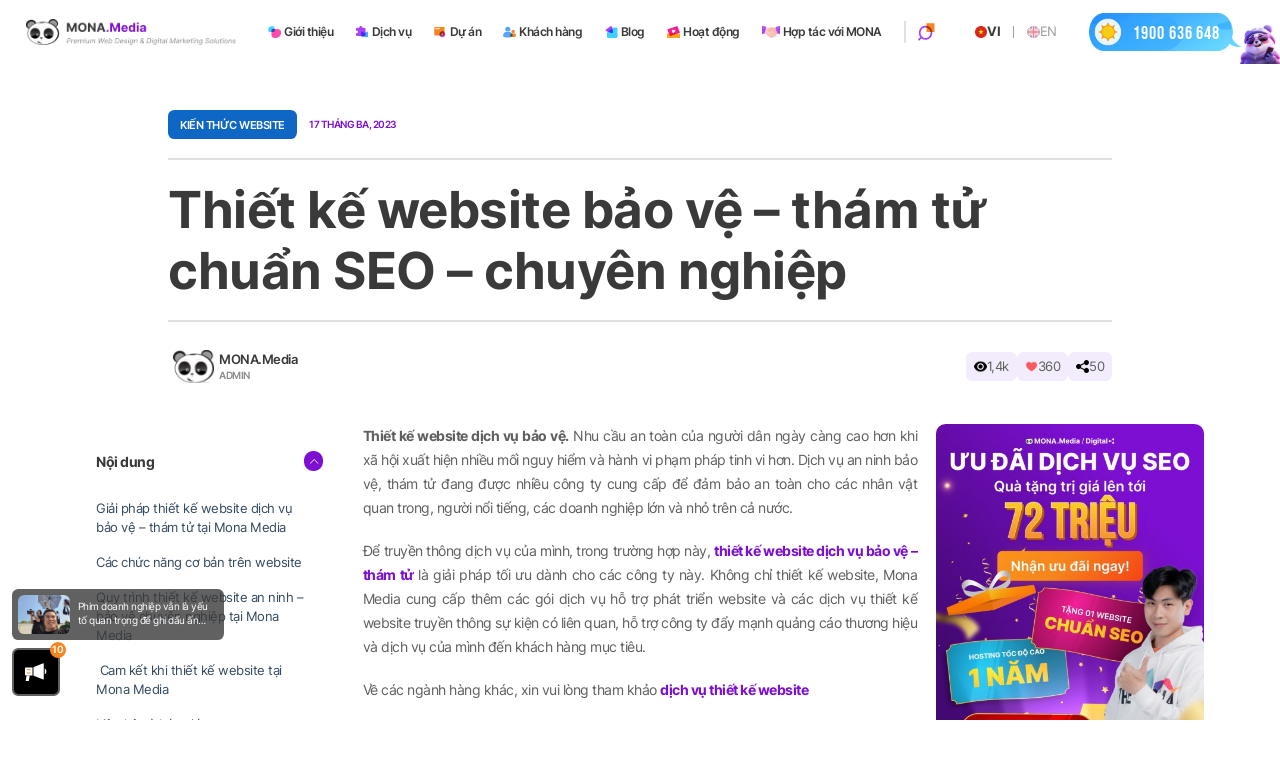

--- FILE ---
content_type: text/html; charset=UTF-8
request_url: https://mona.media/thiet-ke-website-dich-vu-bao-ve-tham-tu/
body_size: 53141
content:
<!DOCTYPE html PUBLIC "-//W3C//DTD XHTML 1.0 Strict//EN" "http://www.w3.org/TR/xhtml1/DTD/xhtml1-strict.dtd">
<!--[if IE 7]>
<html class="ie ie7" lang="vi">
<![endif]-->
<!--[if IE 8]>
<html class="ie ie8" lang="vi">
<![endif]-->
<!--[if !(IE 7) & !(IE 8)]><!-->
<html lang="vi">
<!--<![endif]-->

<head>
  <!-- Meta
                ================================================== -->
  <meta charset="UTF-8">
  <meta name="viewport"
    content="initial-scale=1.0, maximum-scale=3, minimum-scale=1.0, user-scalable=yes, width=device-width">
  <meta name="yandex-verification" content="67a0c90696cbc536" />
  <meta name="ahrefs-site-verification" content="7694edeac83dd1b57202640d166b02af72f09d9996457199abfdd1f0e1acc9f6">
  <meta name="facebook-domain-verification" content="o9bucb4iitm48whrij095h207alzzj" />
    
  
  

            
                      
    
  
  
  <link rel="icon" href="https://mona.media/wp-content/uploads/2024/01/favicon-2.png" sizes="32x32" />
<link rel="icon" href="https://mona.media/wp-content/uploads/2024/01/favicon-2.png" sizes="192x192" />
<link rel="apple-touch-icon" href="https://mona.media/wp-content/uploads/2024/01/favicon-2.png" />
<meta name="msapplication-TileImage" content="https://mona.media/wp-content/uploads/2024/01/favicon-2.png" />
  <link rel="pingback" href="https://mona.media/xmlrpc.php" />
    <!-- Google Tag Manager -->
  <script>
  (function(w, d, s, l, i) {
    w[l] = w[l] || [];
    w[l].push({
      'gtm.start': new Date().getTime(),
      event: 'gtm.js'
    });
    var f = d.getElementsByTagName(s)[0],
      j = d.createElement(s),
      dl = l != 'dataLayer' ? '&l=' + l : '';
    j.async = true;
    j.src =
      'https://www.googletagmanager.com/gtm.js?id=' + i + dl;
    f.parentNode.insertBefore(j, f);
  })(window, document, 'script', 'dataLayer', 'GTM-KQ9R3BKB');
  </script>
  <!-- End Google Tag Manager -->
  
  <script src="//s1.what-on.com/widget/service.js?key=ycZLXPP" async="async"></script>

	<!-- This site is optimized with the Yoast SEO plugin v20.3 - https://yoast.com/wordpress/plugins/seo/ -->
	<title>Thiết kế website bảo vệ - thám tử - chuyên nghiệp và tiêu chuẩn</title>
	<meta name="description" content="Thiết kế website bảo vệ - thám tử - an ninh mang tính chất chuyên nghiệp, chuẩn SEO, thiết kế responsive tối ưu trên tất cả thiết bị di động." />
	<meta name="robots" content="index, follow, max-snippet:-1, max-image-preview:large, max-video-preview:-1" />
	<link rel="canonical" href="https://mona.media/thiet-ke-website-dich-vu-bao-ve-tham-tu/" />
	<meta property="og:locale" content="vi_VN" />
	<meta property="og:type" content="article" />
	<meta property="og:title" content="Thiết kế website bảo vệ - thám tử - chuyên nghiệp và tiêu chuẩn" />
	<meta property="og:description" content="Thiết kế website bảo vệ - thám tử - an ninh mang tính chất chuyên nghiệp, chuẩn SEO, thiết kế responsive tối ưu trên tất cả thiết bị di động." />
	<meta property="og:url" content="https://mona.media/thiet-ke-website-dich-vu-bao-ve-tham-tu/" />
	<meta property="og:site_name" content="Mona Media" />
	<meta property="article:publisher" content="https://www.facebook.com/thietkewebsitemonamedia/" />
	<meta property="article:author" content="511/20 Thống Nhấp P16 Q Gò Vấp" />
	<meta property="article:published_time" content="2023-03-17T20:45:27+00:00" />
	<meta property="article:modified_time" content="2026-01-22T09:55:58+00:00" />
	<meta property="og:image" content="https://mona.media/wp-content/uploads/2017/05/Untitled-1-2.png" />
	<meta property="og:image:width" content="1200" />
	<meta property="og:image:height" content="800" />
	<meta property="og:image:type" content="image/png" />
	<meta name="author" content="monamedia" />
	<meta name="twitter:card" content="summary_large_image" />
	<meta name="twitter:label1" content="Được viết bởi" />
	<meta name="twitter:data1" content="monamedia" />
	<meta name="twitter:label2" content="Ước tính thời gian đọc" />
	<meta name="twitter:data2" content="7 phút" />
	<script type="application/ld+json" class="yoast-schema-graph">{"@context":"https://schema.org","@graph":[{"@type":"Article","@id":"https://mona.media/thiet-ke-website-dich-vu-bao-ve-tham-tu/#article","isPartOf":{"@id":"https://mona.media/thiet-ke-website-dich-vu-bao-ve-tham-tu/"},"author":{"name":"monamedia","@id":"https://mona.media/#/schema/person/7c108f625d63a8b85dda9c1f6e9e7461"},"headline":"Thiết kế website bảo vệ &#8211; thám tử chuẩn SEO &#8211; chuyên nghiệp","datePublished":"2023-03-17T20:45:27+00:00","dateModified":"2026-01-22T09:55:58+00:00","mainEntityOfPage":{"@id":"https://mona.media/thiet-ke-website-dich-vu-bao-ve-tham-tu/"},"wordCount":1443,"publisher":{"@id":"https://mona.media/#organization"},"image":{"@id":"https://mona.media/thiet-ke-website-dich-vu-bao-ve-tham-tu/#primaryimage"},"thumbnailUrl":"https://mona.media/wp-content/uploads/2017/05/Untitled-1-2.png","articleSection":["Khởi tạo website","Kiến Thức Website"],"inLanguage":"vi"},{"@type":"WebPage","@id":"https://mona.media/thiet-ke-website-dich-vu-bao-ve-tham-tu/","url":"https://mona.media/thiet-ke-website-dich-vu-bao-ve-tham-tu/","name":"Thiết kế website bảo vệ - thám tử - chuyên nghiệp và tiêu chuẩn","isPartOf":{"@id":"https://mona.media/#website"},"primaryImageOfPage":{"@id":"https://mona.media/thiet-ke-website-dich-vu-bao-ve-tham-tu/#primaryimage"},"image":{"@id":"https://mona.media/thiet-ke-website-dich-vu-bao-ve-tham-tu/#primaryimage"},"thumbnailUrl":"https://mona.media/wp-content/uploads/2017/05/Untitled-1-2.png","datePublished":"2023-03-17T20:45:27+00:00","dateModified":"2026-01-22T09:55:58+00:00","description":"Thiết kế website bảo vệ - thám tử - an ninh mang tính chất chuyên nghiệp, chuẩn SEO, thiết kế responsive tối ưu trên tất cả thiết bị di động.","breadcrumb":{"@id":"https://mona.media/thiet-ke-website-dich-vu-bao-ve-tham-tu/#breadcrumb"},"inLanguage":"vi","potentialAction":[{"@type":"ReadAction","target":["https://mona.media/thiet-ke-website-dich-vu-bao-ve-tham-tu/"]}]},{"@type":"ImageObject","inLanguage":"vi","@id":"https://mona.media/thiet-ke-website-dich-vu-bao-ve-tham-tu/#primaryimage","url":"https://mona.media/wp-content/uploads/2017/05/Untitled-1-2.png","contentUrl":"https://mona.media/wp-content/uploads/2017/05/Untitled-1-2.png","width":1200,"height":800},{"@type":"BreadcrumbList","@id":"https://mona.media/thiet-ke-website-dich-vu-bao-ve-tham-tu/#breadcrumb","itemListElement":[{"@type":"ListItem","position":1,"name":"Trang chủ","item":"https://mona.media/"},{"@type":"ListItem","position":2,"name":"Blog","item":"https://mona.media/blog/"},{"@type":"ListItem","position":3,"name":"Thiết kế website bảo vệ &#8211; thám tử chuẩn SEO &#8211; chuyên nghiệp"}]},{"@type":"WebSite","@id":"https://mona.media/#website","url":"https://mona.media/","name":"Mona Media","description":"","publisher":{"@id":"https://mona.media/#organization"},"potentialAction":[{"@type":"SearchAction","target":{"@type":"EntryPoint","urlTemplate":"https://mona.media/?s={search_term_string}"},"query-input":"required name=search_term_string"}],"inLanguage":"vi"},{"@type":"Organization","@id":"https://mona.media/#organization","name":"Mona Media","url":"https://mona.media/","logo":{"@type":"ImageObject","inLanguage":"vi","@id":"https://mona.media/#/schema/logo/image/","url":"https://mona.media/wp-content/uploads/2023/03/media-logo.png","contentUrl":"https://mona.media/wp-content/uploads/2023/03/media-logo.png","width":947,"height":120,"caption":"Mona Media"},"image":{"@id":"https://mona.media/#/schema/logo/image/"},"sameAs":["https://www.facebook.com/thietkewebsitemonamedia/","https://vn.linkedin.com/company/mona-media","https://monamedia.business.site/"]},{"@type":"Person","@id":"https://mona.media/#/schema/person/7c108f625d63a8b85dda9c1f6e9e7461","name":"monamedia","image":{"@type":"ImageObject","inLanguage":"vi","@id":"https://mona.media/#/schema/person/image/","url":"https://secure.gravatar.com/avatar/2dbe657a2249b7fb45b9e6593dd92aac?s=96&d=mm&r=g","contentUrl":"https://secure.gravatar.com/avatar/2dbe657a2249b7fb45b9e6593dd92aac?s=96&d=mm&r=g","caption":"monamedia"},"sameAs":["http://mona.media","511/20 Thống Nhấp P16 Q Gò Vấp"],"url":"https://mona.media/author/monamedia/"}]}</script>
	<!-- / Yoast SEO plugin. -->


<link rel='dns-prefetch' href='//mona.media' />
<style id='classic-theme-styles-inline-css' type='text/css'>
/*! This file is auto-generated */
.wp-block-button__link{color:#fff;background-color:#32373c;border-radius:9999px;box-shadow:none;text-decoration:none;padding:calc(.667em + 2px) calc(1.333em + 2px);font-size:1.125em}.wp-block-file__button{background:#32373c;color:#fff;text-decoration:none}
</style>
<style id='global-styles-inline-css' type='text/css'>
body{--wp--preset--color--black: #000000;--wp--preset--color--cyan-bluish-gray: #abb8c3;--wp--preset--color--white: #ffffff;--wp--preset--color--pale-pink: #f78da7;--wp--preset--color--vivid-red: #cf2e2e;--wp--preset--color--luminous-vivid-orange: #ff6900;--wp--preset--color--luminous-vivid-amber: #fcb900;--wp--preset--color--light-green-cyan: #7bdcb5;--wp--preset--color--vivid-green-cyan: #00d084;--wp--preset--color--pale-cyan-blue: #8ed1fc;--wp--preset--color--vivid-cyan-blue: #0693e3;--wp--preset--color--vivid-purple: #9b51e0;--wp--preset--gradient--vivid-cyan-blue-to-vivid-purple: linear-gradient(135deg,rgba(6,147,227,1) 0%,rgb(155,81,224) 100%);--wp--preset--gradient--light-green-cyan-to-vivid-green-cyan: linear-gradient(135deg,rgb(122,220,180) 0%,rgb(0,208,130) 100%);--wp--preset--gradient--luminous-vivid-amber-to-luminous-vivid-orange: linear-gradient(135deg,rgba(252,185,0,1) 0%,rgba(255,105,0,1) 100%);--wp--preset--gradient--luminous-vivid-orange-to-vivid-red: linear-gradient(135deg,rgba(255,105,0,1) 0%,rgb(207,46,46) 100%);--wp--preset--gradient--very-light-gray-to-cyan-bluish-gray: linear-gradient(135deg,rgb(238,238,238) 0%,rgb(169,184,195) 100%);--wp--preset--gradient--cool-to-warm-spectrum: linear-gradient(135deg,rgb(74,234,220) 0%,rgb(151,120,209) 20%,rgb(207,42,186) 40%,rgb(238,44,130) 60%,rgb(251,105,98) 80%,rgb(254,248,76) 100%);--wp--preset--gradient--blush-light-purple: linear-gradient(135deg,rgb(255,206,236) 0%,rgb(152,150,240) 100%);--wp--preset--gradient--blush-bordeaux: linear-gradient(135deg,rgb(254,205,165) 0%,rgb(254,45,45) 50%,rgb(107,0,62) 100%);--wp--preset--gradient--luminous-dusk: linear-gradient(135deg,rgb(255,203,112) 0%,rgb(199,81,192) 50%,rgb(65,88,208) 100%);--wp--preset--gradient--pale-ocean: linear-gradient(135deg,rgb(255,245,203) 0%,rgb(182,227,212) 50%,rgb(51,167,181) 100%);--wp--preset--gradient--electric-grass: linear-gradient(135deg,rgb(202,248,128) 0%,rgb(113,206,126) 100%);--wp--preset--gradient--midnight: linear-gradient(135deg,rgb(2,3,129) 0%,rgb(40,116,252) 100%);--wp--preset--font-size--small: 13px;--wp--preset--font-size--medium: 20px;--wp--preset--font-size--large: 36px;--wp--preset--font-size--x-large: 42px;--wp--preset--spacing--20: 0.44rem;--wp--preset--spacing--30: 0.67rem;--wp--preset--spacing--40: 1rem;--wp--preset--spacing--50: 1.5rem;--wp--preset--spacing--60: 2.25rem;--wp--preset--spacing--70: 3.38rem;--wp--preset--spacing--80: 5.06rem;--wp--preset--shadow--natural: 6px 6px 9px rgba(0, 0, 0, 0.2);--wp--preset--shadow--deep: 12px 12px 50px rgba(0, 0, 0, 0.4);--wp--preset--shadow--sharp: 6px 6px 0px rgba(0, 0, 0, 0.2);--wp--preset--shadow--outlined: 6px 6px 0px -3px rgba(255, 255, 255, 1), 6px 6px rgba(0, 0, 0, 1);--wp--preset--shadow--crisp: 6px 6px 0px rgba(0, 0, 0, 1);}:where(.is-layout-flex){gap: 0.5em;}:where(.is-layout-grid){gap: 0.5em;}body .is-layout-flow > .alignleft{float: left;margin-inline-start: 0;margin-inline-end: 2em;}body .is-layout-flow > .alignright{float: right;margin-inline-start: 2em;margin-inline-end: 0;}body .is-layout-flow > .aligncenter{margin-left: auto !important;margin-right: auto !important;}body .is-layout-constrained > .alignleft{float: left;margin-inline-start: 0;margin-inline-end: 2em;}body .is-layout-constrained > .alignright{float: right;margin-inline-start: 2em;margin-inline-end: 0;}body .is-layout-constrained > .aligncenter{margin-left: auto !important;margin-right: auto !important;}body .is-layout-constrained > :where(:not(.alignleft):not(.alignright):not(.alignfull)){max-width: var(--wp--style--global--content-size);margin-left: auto !important;margin-right: auto !important;}body .is-layout-constrained > .alignwide{max-width: var(--wp--style--global--wide-size);}body .is-layout-flex{display: flex;}body .is-layout-flex{flex-wrap: wrap;align-items: center;}body .is-layout-flex > *{margin: 0;}body .is-layout-grid{display: grid;}body .is-layout-grid > *{margin: 0;}:where(.wp-block-columns.is-layout-flex){gap: 2em;}:where(.wp-block-columns.is-layout-grid){gap: 2em;}:where(.wp-block-post-template.is-layout-flex){gap: 1.25em;}:where(.wp-block-post-template.is-layout-grid){gap: 1.25em;}.has-black-color{color: var(--wp--preset--color--black) !important;}.has-cyan-bluish-gray-color{color: var(--wp--preset--color--cyan-bluish-gray) !important;}.has-white-color{color: var(--wp--preset--color--white) !important;}.has-pale-pink-color{color: var(--wp--preset--color--pale-pink) !important;}.has-vivid-red-color{color: var(--wp--preset--color--vivid-red) !important;}.has-luminous-vivid-orange-color{color: var(--wp--preset--color--luminous-vivid-orange) !important;}.has-luminous-vivid-amber-color{color: var(--wp--preset--color--luminous-vivid-amber) !important;}.has-light-green-cyan-color{color: var(--wp--preset--color--light-green-cyan) !important;}.has-vivid-green-cyan-color{color: var(--wp--preset--color--vivid-green-cyan) !important;}.has-pale-cyan-blue-color{color: var(--wp--preset--color--pale-cyan-blue) !important;}.has-vivid-cyan-blue-color{color: var(--wp--preset--color--vivid-cyan-blue) !important;}.has-vivid-purple-color{color: var(--wp--preset--color--vivid-purple) !important;}.has-black-background-color{background-color: var(--wp--preset--color--black) !important;}.has-cyan-bluish-gray-background-color{background-color: var(--wp--preset--color--cyan-bluish-gray) !important;}.has-white-background-color{background-color: var(--wp--preset--color--white) !important;}.has-pale-pink-background-color{background-color: var(--wp--preset--color--pale-pink) !important;}.has-vivid-red-background-color{background-color: var(--wp--preset--color--vivid-red) !important;}.has-luminous-vivid-orange-background-color{background-color: var(--wp--preset--color--luminous-vivid-orange) !important;}.has-luminous-vivid-amber-background-color{background-color: var(--wp--preset--color--luminous-vivid-amber) !important;}.has-light-green-cyan-background-color{background-color: var(--wp--preset--color--light-green-cyan) !important;}.has-vivid-green-cyan-background-color{background-color: var(--wp--preset--color--vivid-green-cyan) !important;}.has-pale-cyan-blue-background-color{background-color: var(--wp--preset--color--pale-cyan-blue) !important;}.has-vivid-cyan-blue-background-color{background-color: var(--wp--preset--color--vivid-cyan-blue) !important;}.has-vivid-purple-background-color{background-color: var(--wp--preset--color--vivid-purple) !important;}.has-black-border-color{border-color: var(--wp--preset--color--black) !important;}.has-cyan-bluish-gray-border-color{border-color: var(--wp--preset--color--cyan-bluish-gray) !important;}.has-white-border-color{border-color: var(--wp--preset--color--white) !important;}.has-pale-pink-border-color{border-color: var(--wp--preset--color--pale-pink) !important;}.has-vivid-red-border-color{border-color: var(--wp--preset--color--vivid-red) !important;}.has-luminous-vivid-orange-border-color{border-color: var(--wp--preset--color--luminous-vivid-orange) !important;}.has-luminous-vivid-amber-border-color{border-color: var(--wp--preset--color--luminous-vivid-amber) !important;}.has-light-green-cyan-border-color{border-color: var(--wp--preset--color--light-green-cyan) !important;}.has-vivid-green-cyan-border-color{border-color: var(--wp--preset--color--vivid-green-cyan) !important;}.has-pale-cyan-blue-border-color{border-color: var(--wp--preset--color--pale-cyan-blue) !important;}.has-vivid-cyan-blue-border-color{border-color: var(--wp--preset--color--vivid-cyan-blue) !important;}.has-vivid-purple-border-color{border-color: var(--wp--preset--color--vivid-purple) !important;}.has-vivid-cyan-blue-to-vivid-purple-gradient-background{background: var(--wp--preset--gradient--vivid-cyan-blue-to-vivid-purple) !important;}.has-light-green-cyan-to-vivid-green-cyan-gradient-background{background: var(--wp--preset--gradient--light-green-cyan-to-vivid-green-cyan) !important;}.has-luminous-vivid-amber-to-luminous-vivid-orange-gradient-background{background: var(--wp--preset--gradient--luminous-vivid-amber-to-luminous-vivid-orange) !important;}.has-luminous-vivid-orange-to-vivid-red-gradient-background{background: var(--wp--preset--gradient--luminous-vivid-orange-to-vivid-red) !important;}.has-very-light-gray-to-cyan-bluish-gray-gradient-background{background: var(--wp--preset--gradient--very-light-gray-to-cyan-bluish-gray) !important;}.has-cool-to-warm-spectrum-gradient-background{background: var(--wp--preset--gradient--cool-to-warm-spectrum) !important;}.has-blush-light-purple-gradient-background{background: var(--wp--preset--gradient--blush-light-purple) !important;}.has-blush-bordeaux-gradient-background{background: var(--wp--preset--gradient--blush-bordeaux) !important;}.has-luminous-dusk-gradient-background{background: var(--wp--preset--gradient--luminous-dusk) !important;}.has-pale-ocean-gradient-background{background: var(--wp--preset--gradient--pale-ocean) !important;}.has-electric-grass-gradient-background{background: var(--wp--preset--gradient--electric-grass) !important;}.has-midnight-gradient-background{background: var(--wp--preset--gradient--midnight) !important;}.has-small-font-size{font-size: var(--wp--preset--font-size--small) !important;}.has-medium-font-size{font-size: var(--wp--preset--font-size--medium) !important;}.has-large-font-size{font-size: var(--wp--preset--font-size--large) !important;}.has-x-large-font-size{font-size: var(--wp--preset--font-size--x-large) !important;}
.wp-block-navigation a:where(:not(.wp-element-button)){color: inherit;}
:where(.wp-block-post-template.is-layout-flex){gap: 1.25em;}:where(.wp-block-post-template.is-layout-grid){gap: 1.25em;}
:where(.wp-block-columns.is-layout-flex){gap: 2em;}:where(.wp-block-columns.is-layout-grid){gap: 2em;}
.wp-block-pullquote{font-size: 1.5em;line-height: 1.6;}
</style>
<link rel="https://api.w.org/" href="https://mona.media/wp-json/" /><link rel="alternate" type="application/json" href="https://mona.media/wp-json/wp/v2/posts/21212" /><link rel="EditURI" type="application/rsd+xml" title="RSD" href="https://mona.media/xmlrpc.php?rsd" />

<link rel='shortlink' href='https://mona.media/?p=21212' />
		<!-- Custom Logo: hide header text -->
		<style id="custom-logo-css" type="text/css">
			.site-title, .site-description {
				position: absolute;
				clip: rect(1px, 1px, 1px, 1px);
			}
		</style>
		<link rel="alternate" type="application/json+oembed" href="https://mona.media/wp-json/oembed/1.0/embed?url=https%3A%2F%2Fmona.media%2Fthiet-ke-website-dich-vu-bao-ve-tham-tu%2F" />
<link rel="alternate" type="text/xml+oembed" href="https://mona.media/wp-json/oembed/1.0/embed?url=https%3A%2F%2Fmona.media%2Fthiet-ke-website-dich-vu-bao-ve-tham-tu%2F&#038;format=xml" />
<link rel="icon" href="https://mona.media/wp-content/uploads/2024/01/favicon-2.png" sizes="32x32" />
<link rel="icon" href="https://mona.media/wp-content/uploads/2024/01/favicon-2.png" sizes="192x192" />
<link rel="apple-touch-icon" href="https://mona.media/wp-content/uploads/2024/01/favicon-2.png" />
<meta name="msapplication-TileImage" content="https://mona.media/wp-content/uploads/2024/01/favicon-2.png" />
		<style type="text/css" id="wp-custom-css">
			.home-page .virtual-3d {
	display: none;
}

.home-page .accompany-mask-2 {
	background-color: #45138d;
}

.home-page .accompany-mask-2::before {
	content: "";
	position: absolute;
	z-index: -1;
	left: 0;
	bottom: 0;
	transform: translate(0, 50%);
	width: 100%;
	height: 30%;
	background-color: #45138d;
}
.blog-large-content .mona-content div p:first-of-type {
  margin-bottom: 0;
}

.the-mona {
	margin-top: 40rem;
}

@media (max-width: 1727px) {
	.the-mona-content .the-mona-header {
		width: 62%;
	}
}

@media (max-width: 1200px) {
	.the-mona {
		margin-top: 8rem;
	}
	
	.the-mona-content .the-mona-header {
		width: 62%;
	}
}

@media (max-width: 550px) {
	.the-mona {
		margin-top: 1.2rem;
	}
	
	.the-mona-content .the-mona-header {
		width: 100%;
	}
}

.detail-kimthanh-content em {
	font-style: italic;
}

.project-filter-form-js .select2-container--default .select2-selection--single .select2-selection__rendered {
	padding:0;
}

.detail-project-website-v3 .comprehensive-seo .sec-com-header {
	max-width: 80rem
}

.detail-kimthanh-content .sub-tt {
	display: none;
}

.detail-project-website-v3 .detail-kimthanh-content .sub-tt {
	display: block;
}

.project-filter-form-js .select2-container--default .select2-selection--single {
	border:none;
}

.blog-large-content p.wp-caption-text {
	margin:0 0 1.6rem 0;
	font-size:1.5rem;
}

.blogdt-content .blog-large-content .mona-content img {
	margin-top:1rem;
	margin-bottom:1rem !important;
}
.software-edu-demo {
	display:block !important;
}

.single-post .wp-video .wp-video-shortcode {
	    width: 100%;
    height: 100%;
}
 
.img-desktop {
	display:flex;
	justify-content:center
}

.seo-ai .img-desktop img {
	width:100%;
}

.img-desktop img {
	width:1000px;
	height:auto
}

.section-horizontal-item .img-desktop img,
.alltop-ai .img-desktop img {
	width:100%;
}

.compatible-item .img-desktop img {
	width: 100%;
	height: 100%;
}

.partner-info .avatar img {
	object-position: top;
}

.ft-license .f-signature .mona-logo img {
	width:100% !important;
	max-width: 20rem !important;
}

.zalo-chat-widget {
    bottom: 94px !important;
    right: 26px !important;
    z-index: 20 !important;
}

.sidebar-blog-detail-right.widget_media_image {
    margin-bottom: 2.4rem;
    border-radius: 1.2rem;
    overflow: hidden;
}

.sidebar-blog.widget_media_image {
    margin-bottom: 2.4rem;
    border-radius: 1.2rem;
    overflow: hidden;
}

.blog-post.web-design.fix .blog-post-footer-time .txt {
	margin-top: 0.6rem
}

.pj-detail-attr-content .txt {
	margin-top: 0.6rem
}

.du-an-tong-v2 .news-gallery .hero-bg-img {
	pointer-events: none;
}

.du-an-tong-v2 .news-gallery .top-news {
	margin-bottom: 3.6rem	;
}

.regis-btn {
    padding: .4rem 2.2rem;
    display: flex;
    align-items: center;
    justify-content: center;
    
    font-size: clamp(1rem, 0.8438rem + 0.5vw, 1.125rem);;
    border: 1px solid hsla(0, 0%, 100%, .4);
    background: linear-gradient(180deg, #f868b6, #f41e92);
    color: #fff;
    border-radius: 10rem;
    transition: .3s ease-in-out;
    position: relative;
   	z-index:1;
    margin: 0 auto;
		gap:8px;
}

.regis-btn .des {
	font-size:12px;
}

.regis-btn:hover .content {
	color:white !important;
}

.regis-btn:hover .des {
	color:white !important;
}

.regis-btn {
    border: none;
    outline: none;
    -webkit-appearance: none;
    cursor: pointer;
	display:flex;
	width:fit-content;
}

.regis-btn>img {
    width: 3em;
    flex-shrink: 0;
}

.regis-btn>* {
    position: relative;
    z-index: 2;
}

.regis-btn img {
   max-width: 100%;
    width: 56px;
    border-radius: inherit;
    height: auto;
    display: block;
}

.regis-btn br {
	display:none;
}

.regis-btn .content {
	display:flex;
	flex-direction:column;
	align-item:center;
	text-align:center;
	color:white;
}

.regis-btn:after {
    position: absolute;
    content: "";
    width: 0;
    height: 100%;
    top: 0;
    right: 0;
    background: linear-gradient(90deg, #7c0fd1, #f41e92);
    transition: all .4s 
ease;
    z-index: 1;
    pointer-events: none;
		border-radius:10rem;
		overflow:hidden;
}

.regis-btn .title {
   font-weight: 600;
		font-size:17px;
		margin:0;
	text-transform: uppercase;
}
.regis-btn .des {
    font-size: 16px;
}

.regis-btn p {
 margin:0;
	line-height:1.4;
}

.regis-btn {
	margin-bottom:16px;
}

.sonar-wave,.sonar-wave1 {
  position: absolute;
  top: 0;
  left: 0;
  width: 100%;
  height: 100%;
  border-radius: 10rem;
  background-color: #f868b6;
  opacity: 0;
  z-index: -1;
  pointer-events: none;
}



@keyframes sonarWave {
  from {
    opacity: 0.4;
  }
  to {
    transform: scale(1.2,1.6);
    opacity: 0;
  }
}

@keyframes sonarWave1 {
  from {
    opacity: 0.4;
  }
  to {
    transform: scale(1.2,1.6);
    opacity: 0;
  }
}


@media screen and (min-width: 1025px) {
    .regis-btn:hover:after {
        left: 0;
        width: 100%;
    }

.sonar-wave {
  animation: sonarWave 2s linear infinite;
}
.sonar-wave1 {
 animation: sonarWave 2s linear infinite;
	animation-delay: 1s;
}
}


@media screen and (min-width: 1200px) {
	.du-an-tong-v2 .news-gallery .top-news {
	margin-bottom: 5.6rem	;
}
}

.du-an-tong-v2.main {
	overflow: initial
}

.mona-hiring.mona-hiring-show {
	width: 15rem;
}

@media screen and (max-width: 768px) {
	.mona-hiring.mona-hiring-show {
	width: 10rem;
}
}

.du-an-tong-v2 .reuse-gallery-wrapper .gallery-item:hover .item-title {
	text-shadow: unset
}

.du-an-tong-v2 .reuse-gallery-wrapper .gallery-item:hover .item-thumb img {
    transform: scale(1.1);
}

.detail-kimthanh-buddy img {
	height: auto !important
}

.experience-img .video {
	border-radius: 5rem;
	border-bottom-left-radius: 6rem;
	border-bottom-right-radius: 6rem;
	overflow: hidden;
}

.detail-dvs .kimthanh .author .logo {
	overflow: hidden;
	background: #ccc;
	border: 1px solid #9b2fd9;
}
.detail-dvs .kimthanh .author .name {
	font-size: 1.6rem;
}

.detail-dvs .kimthanh .author .desc {
	font-size: 1.4rem;
}

.mona-contact-address img {
	width: 3.2rem;
}

.detail-dvs .experience-img img {
	border-radius: 3.4rem;
}

.detail-dvs .kpi-seo-efficiency .efficiency-item-1 {
	flex: 1;
}

.detail-dvs .kpi-seo-data .kpi-seo-traffic {
	padding: 3.6rem;
}

.kpi-seo-data .kpi-seo-analytisc .item {
	overflow: hidden
}

.detail-project-website .complicated-img .image {
	border-bottom: none !important;
}

body .contact-fixed {
    position: fixed;
    z-index: 10;
    bottom: 10rem;
    right: 3.2rem;
}

.text-page-edu .mona-content .wp-caption {
	max-width: 100% !important
}

.mona-content-hidden, .mona-content-hidden * {
    height: 0 !important;
    width: 0 !important;
    opacity: 0;
    pointer-events: none;
    position: absolute;
    bottom: 0;
    left: 0;
    font-size: 0 !important;
}

@media screen and (max-width: 768px){
	.mona_project-template .detail-kimthanh-img .image {
		width: 20vw
}
}

.pdf-frame {
	width: 100%;
	height: 650px !important;
}

.monaCategoryPage .blog-post-list {
	flex-wrap: wrap;
	--webkit-flex-wrap: wrap
}

.mona_profile-template .gmail-detail .txt-social {
	text-transform: lowercase;
}

.page-template-mona-drm-template .anti-download-t > * {
	display: none;
}

.page-template-mona-drm-template .anti-download-t > .bg-drm {
	display: block;
}

.page-template-mona-drm-template .anti-download .frame-banner {
	display: none;
}
.page-template-mona-drm-template .anti-download .frame-banner {}
.wp-caption-text {
	text-align: center;
    margin-top: 0.4rem;
    font-size: 1.4rem;
    font-style: italic;
}

.sec-com.sec-com-bg.package-skillhub {
	display: none;
}

.page-template-change-hosting-template .sec-com.benefit {
	display:none;
}

.page-template-skillhub-template .sec-com.sec-leave {
	overflow: hidden
}

.train-tt > .txt {
	white-space: nowrap;
}

.marquee-list .img,
.marquee-list .img img,
.train-tt .icon img {
	width: auto;
}

.mona-team .img-item .item .item-abs {
  box-shadow: 4px 4px 12px -2px rgba(8, 38, 61, .24);
  border-radius: 16px;
}

.cta-button::before {
	background: #f5851e !important;
}

.sec-feature .sec-feature-item .cta-button::before {
	background: #1d7dfa !important;
}

@media screen and (max-width: 768px){
	.mona-team .img-item .item .item-abs {
  border-radius: 0.6rem;

}
}
	
.culture .culture-content .culture-decor-item.right {
		bottom: 10%;
	}

.page-template-skillhub-template .internal-training .txt,
.page-template-skillhub-template .update-level .tab-item .text {
	font-size: 1.6rem;
}

.page-template-skillhub-template .update-level .tab-item .text .txt {
	font-size: 1.8rem;
}

.sub-tt-new {
	margin-bottom: 0.8rem;
}

.page-template-skillhub-template .sec-feature .sec-feature-content .desc-check {
	font-size: 1.6rem;
}

.page-template-skillhub-template .sec-feature .sec-feature-item .content {
	max-width: 60rem;
}
.seo-project .comprehensive-seo .comprehensive-seo-star {
	top:0;
}
@media screen and (max-width: 576px){
.page-template-skillhub-template .update-level .tab-item .text {
	font-size: 1.4rem;
}
	.page-template-skillhub-template .update-level .tab-item .text .txt, .page-template-skillhub-template .swiper-tab .swiper-slide.swiper-slide-thumb-active .tab-item .txt{
	font-size: 1.6rem;
}
	.page-template-skillhub-template .swiper-tab-content {
		margin-top: 2.8rem;
	}
}
.box-form .box-form-wrap .banner-tkw-form {
	max-height: 90dvh !important;
}

.blog-pricing {
  padding: 40px 16px;
}

.blog-pricing-grid {
  max-width: 1100px;
  margin: 0 auto;
  display: grid;
  grid-template-columns: repeat(2, 1fr);
  gap: 24px;
}

/* Card */
.blog-pricing-card {
  background: #fff;
  border-radius: 16px;
  padding: 32px 24px;
 box-shadow: rgba(0, 0, 0, 0.35) 0px 5px 15px;
  position: relative;
  text-align: center;
	overflow:hidden;
}

.blog-highlight {
  border: 2px solid #ff8a3d;
}

/* Badge */
.blog-badge {
  position: absolute;
  top: 16px;
  right: -42px;
  transform: rotate(45deg);
  background: #ff8a3d;
  color: #fff;
  font-size: 16px;
  padding: 4px 40px;
  font-weight: 600;
}

/* Title & Price */
.blog-pricing-title {
  font-size: 20px !important;
  margin-bottom: 16px;
	margin-top:0!important;
}

.blog-pricing-price {
  margin-bottom: 24px;
}

.blog-price {
  font-size: 48px;
  font-weight: 700;
  color: #ff6a1a;
}

.blog-unit {
  font-size: 14px;
  color: #ff6a1a;
  margin-left: 4px;
}

/* List */
.blog-pricing-list {
  list-style: none;
  padding: 0;
  margin: 0 0 24px;
  text-align: left;
}

.blog-pricing-list li {
  padding: 10px 0;
  border-bottom: 1px solid #eee;
  font-size: 14px;
  position: relative;
  padding-left: 26px;
	margin-bottom:0 !important;
}

.blog-pricing-list li::before {
  content: "✓";
  position: absolute;
  left: 0;
  color: #ff8a3d;
  font-weight: 700;
}

/* Button */
.blog-btn {
  display: inline-block;
  padding: 10px 24px;
  background: #ffb26b;
  color: #fff !important;
  border-radius: 10px;
  text-decoration: none;
  font-weight: 600;
  transition: 0.25s;
}

.blog-btn:hover {
  background: #ff8a3d;
}

.mona-content .blog-pricing ul li::before {
	    top: 1.66rem;
}

/* Mobile: 1 column */
@media (max-width: 767px) {
  .blog-pricing-grid {
    grid-template-columns: 1fr;
  }

  .blog-price {
    font-size: 40px;
  }
	
	.blog-pricing-title {
  	font-size: 18px !important;
	}
	
	.regis-btn {
		gap:6px;
			padding: 0.3rem .6rem;
		border-radius:8px;
	}

	.regis-btn .title {
		font-size:13px;
		text-transform: capitalize;
	}

	.regis-btn .des {
		font-size:10px;
		text-transform: capitalize;
	}

	.regis-btn img {
		width: 30px;
		max-width: 100%;
		margin-right: 3px;
	}
}		</style>
		<style id="kirki-inline-styles"></style>
  <!-- add font face -->
  <link rel="preload" href="https://mona.media/template/assets/fonts/Inter/Inter-Regular.woff2" as="font"
    type="font/woff2" crossorigin="anonymous">
  <link rel="preload" href="https://mona.media/template/assets/fonts/Inter/Inter-Bold.woff2" as="font"
    type="font/woff2" crossorigin="anonymous">
  <link rel="preload" href="https://mona.media/template/assets/fonts/Inter/Inter-Medium.woff2" as="font"
    type="font/woff2" crossorigin="anonymous">
  <link rel="preload" href="https://mona.media/template/assets/fonts/Bebas_Neue/BebasNeue-Regular.ttf"
    as="font" type="font/ttf" crossorigin="anonymous">
  <link href="https://mona.media/template/assets/fonts/Just-Saying/SVN-JustSaying.woff2" as="font"
    type="font/woff2" crossorigin="anonymous">
  <!-- <link rel="preload" href="https://mona.media/template/assets/fonts/Inter/Inter-Semibold.woff2" as="font" type="font/woff2" crossorigin="anonymous"> -->

  <style>
  @font-face {
    font-family: 'Inter';
    src: url('https://mona.media/template/assets/fonts/Inter/Inter-Bold.woff2') format('woff2');
    font-weight: bold;
    font-style: normal;
    font-display: swap;
  }

  @font-face {
    font-family: 'Inter';
    src: url('https://mona.media/template/assets/fonts/Inter/Inter-Bold.woff2') format('woff2');
    font-weight: 700;
    font-style: normal;
    font-display: swap;
  }

  @font-face {
    font-family: 'Inter';
    src: url('https://mona.media/template/assets/fonts/Inter/Inter-Medium.woff2') format('woff2');
    font-weight: 500;
    font-style: normal;
    font-display: swap;
  }

  @font-face {
    font-family: 'Inter';
    src: url('https://mona.media/template/assets/fonts/Inter/Inter-SemiBold.woff2') format('woff2');
    font-weight: 600;
    font-style: normal;
    font-display: swap;
  }

  @font-face {
    font-family: 'Inter';
    src: url('https://mona.media/template/assets/fonts/Inter/Inter-Regular.woff2') format('woff2');
    font-weight: normal;
    font-style: normal;
    font-display: swap;
  }

  @font-face {
    font-family: 'Bebas Neue';
    src: url("https://mona.media/template/assets/fonts/Bebas_Neue/BebasNeue-Regular.ttf");
    font-weight: 500;
    font-style: normal;
    font-display: swap;
  }

  @font-face {
    font-family: 'SVN-Just Saying';
    src: url('https://mona.media/template/assets/fonts/Just-Saying/SVN-JustSaying.woff2') format('woff2');
    font-weight: normal;
    font-style: normal;
    font-display: swap;
  }
  </style>
  <!-- Default import -->

  <script src="https://mona.media/template/assets/libs/jquery-3.7.1/jquery.min.js"></script>

    <link rel="preload" href="https://mona.media/template/assets/libs/aos/aos.css?ver=162320012026"
    as="style" onload="this.onload=null;this.rel='stylesheet'">
  <noscript>
    <link rel="stylesheet"
      href="https://mona.media/template/assets/libs/aos/aos.css?ver=162320012026">
  </noscript>
  
  <link rel="preload"
    href="https://mona.media/template/assets/libs/select2/select2.min.css?ver=162320012026"
    as="style" onload="this.onload=null;this.rel='stylesheet'">
  <noscript>
    <link rel="stylesheet"
      href="https://mona.media/template/assets/libs/select2/select2.min.css?ver=162320012026">
  </noscript>


  <link rel="stylesheet" href="https://mona.media/template/css/root.min.css?ver=162320012026" />

    <link rel="preload"
    href="https://mona.media/template/assets/libs/fontawesome/css/all.css?ver=162320012026"
    as="style" onload="this.onload=null;this.rel='stylesheet'">
  <noscript>
    <link rel="stylesheet"
      href="https://mona.media/template/assets/libs/fontawesome/css/all.css?ver=162320012026">
  </noscript>

  <link rel="preload"
    href="https://mona.media/template/assets/libs/date-picker/daterangepicker.css?ver=162320012026"
    as="style" onload="this.onload=null;this.rel='stylesheet'">
  <noscript>
    <link rel="stylesheet"
      href="https://mona.media/template/assets/libs/date-picker/daterangepicker.css?ver=162320012026">
  </noscript>

  <link rel="preload"
    href="https://mona.media/template/assets/libs/swiper/swiper-bundle.min.css?ver=162320012026"
    as="style" onload="this.onload=null;this.rel='stylesheet'">
  <noscript>
    <link rel="stylesheet"
      href="https://mona.media/template/assets/libs/swiper/swiper-bundle.min.css?ver=162320012026">
  </noscript>

  <link rel="stylesheet" href="https://mona.media/template/css/merge.min.css?ver=162320012026" />
  
</head>


<body class="post-template-default single single-post postid-21212 single-format-standard wp-custom-logo site-media desktop-detect web-monablogdt monaBlogDetail educenter ">
    <!-- Google Tag Manager (noscript) -->
  <noscript><iframe src="https://www.googletagmanager.com/ns.html?id=GTM-KQ9R3BKB" height="0" width="0"
      style="display:none;visibility:hidden"></iframe></noscript>
  <!-- End Google Tag Manager (noscript) -->
    <!-- Google Tag Manager (noscript) -->
  <!-- <noscript><iframe loading="lazy" src="https://www.googletagmanager.com/ns.html?id=GTM-WCTP4CQ" height="0" width="0"
            style="display:none;visibility:hidden"></iframe></noscript> -->
    <header class="header header-height" data-sitemap="Thiết kế website bảo vệ &#8211; thám tử chuẩn SEO &#8211; chuyên nghiệp">
    <div class="header-ctn d-flex">
      <div class="header-left col">
                <div class="header-logo">
          <a href="https://mona.media" class="header-logo-link" aria-label="Go to homepage" data-wpel-link="internal">
            <img width="947" height="120" src="https://mona.media/wp-content/uploads/2024/10/media-logo-new-1.png" class="attachment-full size-full" alt="" decoding="async" fetchpriority="high" srcset="https://mona.media/wp-content/uploads/2024/10/media-logo-new-1.png 947w, https://mona.media/wp-content/uploads/2024/10/media-logo-new-1-300x38.png 300w, https://mona.media/wp-content/uploads/2024/10/media-logo-new-1-768x97.png 768w, https://mona.media/wp-content/uploads/2024/10/media-logo-new-1-400x51.png 400w, https://mona.media/wp-content/uploads/2024/10/media-logo-new-1-100x13.png 100w, https://mona.media/wp-content/uploads/2024/10/media-logo-new-1-600x76.png 600w, https://mona.media/wp-content/uploads/2024/10/media-logo-new-1-935x118.png 935w" sizes="(max-width: 947px) 100vw, 947px" />            <!-- <div class="header-logo-noel">
                                        <img src="https://mona.media/template/assets/images/logo/logo/media-logo-noel.svg" alt="">
                                    </div> -->
          </a>
        </div>
              </div>

      <div class="header-mid col hdMenu header-mid-js">
        <div class="header-logo-sp show-on-sp">
                    <a href="https://mona.media" class="header-logo-sp-link" data-wpel-link="internal">
            <img src="https://mona.media/wp-content/uploads/2023/04/mona-logo-less.svg" alt="">
          </a>
                  </div>

        <div class="header-mid-flex d-flex">
          <div class="header-menu">
            <div class="menu-list d-flex">
              <div class="menu-item menu-item-js"><a class="menu-item-link d-flex detect-link-js menu-mona-custom-link" href="https://mona.media/gioi-thieu/" data-wpel-link="internal"><span class="icon"><img
                      src="https://mona.media/template/assets/images/header/icon-about.svg" alt=""></span><span
                    class="txt">Gi&#x1EDB;i thi&#x1EC7;u</span></a></div>
              <div class="menu-item dropdown menu-item-js">
                <a class="menu-item-link d-flex menu-item-link-js detect-link-js menu-mona-custom-link" href="javascript:;" data-wpel-link="internal">
                  <span class="icon">
                    <img src="https://mona.media/template/assets/images/header/icon-service.svg" alt="">
                  </span>
                  <span class="txt">D&#x1ECB;ch v&#x1EE5;</span>
                  <span class="show-on-sp">
                    <span class="dropdown-btn show-on-sp dropdown-btn-js">
                      <img src="https://mona.media/template/assets/images/mega-menu-new/mega-menu-next.svg"
                        alt="">
                    </span>
                  </span>
                </a>
                <div class="mega-menu-wrap mega-menu-wrap-js" style="--heightMegaMenu: 60rem">
                  <div class="mega-menu-inner mega-menu-inner-js">
                    <div class="mega-menu-content">
                      <div class="mega-menu-back mega-menu-back-first-js show-on-sp">
                        <div class="flex"> <img class="icon"
                            src="https://mona.media/template/assets/images/mega-menu-new/mega-menu-back.svg"
                            alt=""><span class="txt-js">Dịch vụ</span></div>
                      </div>
                      <div class="mega-menu-tab">
                        <div class="mega-menu-tab-bg mega-menu-tab-bg-js">
                          <div class="triangle">
                            <div class="before"></div>
                          </div>
                          <div class="triangle">
                            <div class="before"></div>
                          </div>
                        </div>
                        <div class="tab-list">
                          <div class="tab-item mega-menu-tab-item-js" data-index="0">
                            <span class="icon">
                              <img src="https://mona.media/template/assets/images/mega-menu-new/tab-icon-1.svg"
                                alt="" loading="lazy">
                            </span>
                            <span class="name">Bạn đang Kinh doanh dịch vụ</span>
                            <span class="show-on-sp icon-arrow">
                              <img
                                src="https://mona.media/template/assets/images/mega-menu-new/mega-menu-next.svg"
                                alt="" loading="lazy">
                            </span>
                          </div>
                          <div class="tab-item mega-menu-tab-item-js" data-index="1">
                            <span class="icon">
                              <img src="https://mona.media/template/assets/images/mega-menu-new/tab-icon-2.svg"
                                alt="" loading="lazy">
                            </span>
                            <span class="name">Bạn đang bán hàng</span>
                            <span class="show-on-sp icon-arrow">
                              <img
                                src="https://mona.media/template/assets/images/mega-menu-new/mega-menu-next.svg"
                                alt="" loading="lazy">
                            </span>
                          </div>
                          <div class="tab-item mega-menu-tab-item-js" data-index="2">
                            <span class="icon">
                              <img src="https://mona.media/template/assets/images/mega-menu-new/tab-icon-4.svg"
                                alt="" loading="lazy">
                            </span>
                            <span class="name">Giải pháp phần mềm</span>
                            <span class="show-on-sp icon-arrow">
                              <img
                                src="https://mona.media/template/assets/images/mega-menu-new/mega-menu-next.svg"
                                alt="" loading="lazy">
                            </span>
                          </div>
                          <div class="tab-item mega-menu-tab-item-js" data-index="3">
                            <span class="icon">
                              <img src="https://mona.media/template/assets/images/mega-menu-new/tab-icon-5.svg"
                                alt="" loading="lazy">
                            </span>
                            <span class="name">Hạ tầng Hosting, VPS</span>
                            <span class="show-on-sp icon-arrow">
                              <img
                                src="https://mona.media/template/assets/images/mega-menu-new/mega-menu-next.svg"
                                alt="" loading="lazy">
                            </span>
                          </div>
                          <div class="tab-item mega-menu-tab-item-js" data-index="4">
                            <span class="icon">
                              <img src="https://mona.media/template/assets/images/mega-menu-new/tab-icon-6.svg"
                                alt="" loading="lazy">
                            </span>
                            <span class="name">Bạn là một giảng viên kinh doanh khóa học</span>
                            <span class="show-on-sp icon-arrow">
                              <img
                                src="https://mona.media/template/assets/images/mega-menu-new/mega-menu-next.svg"
                                alt="" loading="lazy">
                            </span>
                          </div>
                        </div>
                      </div>
                      <div class="mega-menu-panel mega-menu-panel-wrap-js">
                        <div class="mega-menu-back mega-menu-back-seconds-js show-on-sp">
                          <div class="flex"> <img class="icon"
                              src="https://mona.media/template/assets/images/mega-menu-new/mega-menu-back.svg"
                              alt="" loading="lazy"><span class="txt-js">Bạn đang Kinh doanh dịch vụ</span></div>
                        </div>
                        <div class="mega-menu-panel-wrap">
                          <div class="mega-menu-list">
                            <div class="mega-menu-item mega-menu-panel-js mega-menu-item-style-first" data-index="0">
                              <div class="mega-menu-item-wrap mega-menu-item-wrap-js">
                                <div class="content-desc">MONA thiết kế sẵn lộ trình và giải pháp triển khai cho bạn
                                </div>
                                <div class="content-list">
                                  <div class="content-item">
                                    <a class="detect-link-js menu-mona-custom-link big-link-js item" href="https://mona.media/dich-vu-seo/" data-wpel-link="internal">
                                      <span class="content-img">
                                        <!-- <img class="opti-image" src="https://mona.media/template/assets/images/mega-menu-new/mega-menu-new-content-1.jpg" data-src="https://mona.media/template/assets/hq-images/mega-menu-new/mega-menu-new-content-1.jpg" alt=""> -->
                                        <picture>
                                          <source
                                            srcset="https://mona.media/template/assets/hq-images/mega-menu-new/mega-menu-new-content-12.avif"
                                            type="image/avif">
                                          <img
                                            src="https://mona.media/template/assets/hq-images/mega-menu-new/mega-menu-new-content-12.jpg"
                                            alt="photo" loading="lazy" />
                                        </picture>
                                      </span>
                                      <span class="content-text"> <span class="mega-menu-sticked"> <img class="icon"
                                            src="https://mona.media/template/assets/images/mega-menu-new/content-tag-icon-dollar.svg"
                                            alt="" loading="lazy">Tối ưu chi phí</span><span class="name">Dịch vụ
                                          SEO</span><span class="desc">Tìm kiếm traffic từ các khách hàng tiềm năng. Nhu
                                          cầu sẵn có</span></span></a>
                                    <a class="detect-link-js menu-mona-custom-link big-link-js item" href="https://mona.media/quay-phim-gioi-thieu-doanh-nghiep/" data-wpel-link="internal"> <span
                                        class="content-img">
                                        <!-- <img class="opti-image" src="https://mona.media/template/assets/images/mega-menu-new/mega-menu-new-content-2.jpg" data-src="https://mona.media/template/assets/hq-images/mega-menu-new/mega-menu-new-content-2.jpg" alt=""> -->
                                        <picture>
                                          <source
                                            srcset="https://mona.media/template/assets/hq-images/mega-menu-new/mega-menu-new-content-2-2-new.avif"
                                            type="image/avif">
                                          <img
                                            src="https://mona.media/template/assets/hq-images/mega-menu-new/mega-menu-new-content-2-2-new.jpg"
                                            alt="photo" loading="lazy" />
                                        </picture>
                                      </span><span class="content-text"> <span class="name">Quay video doanh
                                          nghiệp</span><span class="desc">Thu hút sự chú ý của khách hàng với video chất
                                          lượng, nâng tầm uy tín doanh nghiệp</span></span></a>
                                    <a class="detect-link-js menu-mona-custom-link big-link-js item" href="https://mona.media/chup-anh-profile-cong-ty/" data-wpel-link="internal">
                                      <span class="content-img">
                                        <!-- <img class="opti-image" src="https://mona.media/template/assets/images/mega-menu-new/mega-menu-new-content-27.jpg" data-src="https://mona.media/template/assets/hq-images/mega-menu-new/mega-menu-new-content-27.jpg" alt=""> -->
                                        <picture>
                                          <source
                                            srcset="https://mona.media/template/assets/hq-images/mega-menu-new/mega-menu-new-content-27.avif"
                                            type="image/avif">
                                          <img
                                            src="https://mona.media/template/assets/hq-images/mega-menu-new/mega-menu-new-content-27.jpg"
                                            alt="photo" loading="lazy" />
                                        </picture>
                                      </span>
                                      <span class="content-text"> <span class="name">Chụp hình doanh nghiệp <br> chuyên
                                          nghiệp</span><span class="desc">Xây dựng hình ảnh chuyên nghiệp trong mắt
                                          khách hàng</span></span></a>
                                  </div>
                                  <div class="content-item">
                                    <a class="detect-link-js menu-mona-custom-link big-link-js item" href="https://mona.media/thiet-ke-website-tai-hcm/" data-wpel-link="internal"> <span
                                        class="content-img">
                                        <!-- <img class="opti-image" src="https://mona.media/template/assets/images/mega-menu-new/mega-menu-new-content-4-1.jpg" data-src="https://mona.media/template/assets/hq-images/mega-menu-new/mega-menu-new-content-4-1.jpg" alt=""> -->
                                        <picture>
                                          <source
                                            srcset="https://mona.media/template/assets/hq-images/mega-menu-new/mega-menu-new-content-4-1.avif"
                                            type="image/avif">
                                          <img
                                            src="https://mona.media/template/assets/hq-images/mega-menu-new/mega-menu-new-content-4-1.jpg"
                                            alt="photo" loading="lazy" />
                                        </picture>
                                      </span><span class="content-text"> <span class="mega-menu-sticked premium"> <img
                                            class="icon"
                                            src="https://mona.media/template/assets/images/mega-menu-new/content-tag-icon-crown.svg"
                                            alt="" loading="lazy">Premium</span><span class="name">Thiết kế
                                          website</span><span class="desc">Một trang web cần vừa đẹp vừa thuyết phục
                                          được khách</span></span></a>
                                    <a class="detect-link-js menu-mona-custom-link big-link-js item" href="https://mona.media/thiet-ke-landing-page/" data-wpel-link="internal"> <span
                                        class="content-img">
                                        <!-- <img class="opti-image" src="https://mona.media/template/assets/images/mega-menu-new/mega-menu-new-content-5.jpg" data-src="https://mona.media/template/assets/hq-images/mega-menu-new/mega-menu-new-content-5.jpg" alt=""> -->
                                        <picture>
                                          <source
                                            srcset="https://mona.media/template/assets/hq-images/mega-menu-new/mega-menu-new-content-5.avif"
                                            type="image/avif">
                                          <img
                                            src="https://mona.media/template/assets/hq-images/mega-menu-new/mega-menu-new-content-5.jpg"
                                            alt="photo" loading="lazy" />
                                        </picture>
                                      </span><span class="content-text"> <span class="name">Thiết kế landing
                                          page</span><span class="desc">Theo mục đích riêng cho từng chiến
                                          dịch</span></span></a>
                                    <a class="detect-link-js menu-mona-custom-link big-link-js item" href="https://mona.media/mau-website/" data-wpel-link="internal"> <span class="content-img">
                                        <!-- <img class="opti-image" src="https://mona.media/template/assets/images/mega-menu-new/mega-menu-new-content-6.jpg" data-src="https://mona.media/template/assets/hq-images/mega-menu-new/mega-menu-new-content-6.jpg" alt=""> -->
                                        <picture>
                                          <source
                                            srcset="https://mona.media/template/assets/hq-images/mega-menu-new/mega-menu-new-content-6.avif"
                                            type="image/avif">
                                          <img
                                            src="https://mona.media/template/assets/hq-images/mega-menu-new/mega-menu-new-content-6.jpg"
                                            alt="photo" loading="lazy" />
                                        </picture>
                                      </span><span class="content-text"> <span class="name">Website sẵn có</span><span
                                          class="desc">Tiêu chuẩn cao, tiện lợi và triển khai nhanh</span></span></a>
                                  </div>
                                  <div class="content-item">
                                    <a class="detect-link-js menu-mona-custom-link big-link-js item" href="https://mona.media/cloud-server/" data-wpel-link="internal"> <span class="content-img">
                                        <picture>
                                          <source
                                            srcset="https://mona.media/template/assets/hq-images/mega-menu-new/mega-menu-new-content-7.avif"
                                            type="image/avif">
                                          <img
                                            src="https://mona.media/template/assets/hq-images/mega-menu-new/mega-menu-new-content-7.jpg"
                                            alt="photo" loading="lazy" />
                                        </picture>
                                        <!-- <img class="opti-image" src="https://mona.media/template/assets/images/mega-menu-new/mega-menu-new-content-7.jpg" data-src="https://mona.media/template/assets/hq-images/mega-menu-new/mega-menu-new-content-7.jpg" alt=""> -->
                                      </span>
                                      <span class="content-text"> <span class="mega-menu-sticked premium"> <img
                                            class="icon"
                                            src="https://mona.media/template/assets/images/mega-menu-new/content-tag-icon-crown.svg"
                                            alt="" loading="lazy">Premium</span><span class="name">Cloud
                                          Hosting</span><span class="desc">Hệ thống hosting mạnh mẽ và bảo mật toàn
                                          diện</span></span></a>
                                    <a class="detect-link-js menu-mona-custom-link big-link-js item" href="https://mona.media/email-doanh-nghiep/" data-wpel-link="internal"> <span class="content-img">
                                        <!-- <img class="opti-image" src="https://mona.media/template/assets/images/mega-menu-new/mega-menu-new-content-25.jpg" data-src="https://mona.media/template/assets/hq-images/mega-menu-new/mega-menu-new-content-25.jpg" alt=""> -->
                                        <picture>
                                          <source
                                            srcset="https://mona.media/template/assets/hq-images/mega-menu-new/mega-menu-new-content-email.avif"
                                            type="image/avif">
                                          <img
                                            src="https://mona.media/template/assets/hq-images/mega-menu-new/mega-menu-new-content-email.jpg"
                                            alt="photo" loading="lazy" />
                                        </picture>
                                      </span><span class="content-text"> <span class="name">Email doanh
                                          nghiệp</span><span class="desc">Tạo dựng sự uy tín, chuyên nghiệp trong mắt
                                          khách hàng</span></span></a>
                                    <a class="detect-link-js menu-mona-custom-link big-link-js item" href="https://mona.media/dang-ky-ten-mien/" data-wpel-link="internal">
                                      <span class="content-img">
                                        <!-- <img class="opti-image" src="https://mona.media/template/assets/images/mega-menu-new/dang-ky-ten-mien.jpg" data-src="https://mona.media/template/assets/hq-images/mega-menu-new/dang-ky-ten-mien.jpg" alt=""> -->
                                        <picture>
                                          <source
                                            srcset="https://mona.media/template/assets/hq-images/mega-menu-new/dang-ky-ten-mien.avif"
                                            type="image/avif">
                                          <img
                                            src="https://mona.media/template/assets/hq-images/mega-menu-new/dang-ky-ten-mien.jpg"
                                            alt="photo" loading="lazy" />
                                        </picture>
                                      </span>
                                      <span class="content-text"> <span class="name">Đăng ký tên miền</span><span
                                          class="desc">Sở hữu ngay tên miền "ĐỘC LẠ" cho doanh nghiệp</span></span></a>
                                  </div>
                                </div>
                              </div>
                            </div>
                            <div class="mega-menu-item mega-menu-panel-js" data-index="1">
                              <div class="mega-menu-item-wrap mega-menu-item-wrap-js">
                                <div class="content-desc">MONA thiết kế sẵn lộ trình và giải pháp triển khai cho bạn
                                </div>
                                <div class="content-list">
                                  <div class="content-item"><a class="detect-link-js menu-mona-custom-link big-link-js item" href="https://mona.media/thiet-ke-website-ban-hang/" data-wpel-link="internal">
                                      <span class="content-img">
                                        <!-- <img class="opti-image" src="https://mona.media/template/assets/images/mega-menu-new/mega-menu-new-content-8.jpg" data-src="https://mona.media/template/assets/hq-images/mega-menu-new/mega-menu-new-content-8.jpg" alt=""> -->
                                        <picture>
                                          <source
                                            srcset="https://mona.media/template/assets/hq-images/mega-menu-new/mega-menu-new-content-8.avif"
                                            type="image/avif">
                                          <img
                                            src="https://mona.media/template/assets/hq-images/mega-menu-new/mega-menu-new-content-8.jpg"
                                            alt="photo" loading="lazy" />
                                        </picture>
                                      </span>
                                      <span class="content-text"> <span class="name">Thiết kế website bán
                                          hàng</span><span class="desc">Tăng chuyển đổi khách cho doanh nghiệp của
                                          bạn</span></span></a><a class="detect-link-js menu-mona-custom-link big-link-js item" href="https://mona.media/mau-web-danh-muc/mau-web-ban-hang/" data-wpel-link="internal"> <span
                                        class="content-img">
                                        <!-- <img class="opti-image" src="https://mona.media/template/assets/images/mega-menu-new/mega-menu-new-content-9.jpg" data-src="https://mona.media/template/assets/hq-images/mega-menu-new/mega-menu-new-content-9.jpg" alt=""> -->
                                        <picture>
                                          <source
                                            srcset="https://mona.media/template/assets/hq-images/mega-menu-new/mega-menu-new-content-6.avif"
                                            type="image/avif">
                                          <img
                                            src="https://mona.media/template/assets/hq-images/mega-menu-new/mega-menu-new-content-6.jpg"
                                            alt="photo" loading="lazy" />
                                        </picture>
                                      </span><span class="content-text"> <span class="name">Mẫu Website bán
                                          hàng</span><span class="desc">Website tiêu chuẩn cao, tiện lợi và triển khai
                                          nhanh chóng</span></span></a><a class="detect-link-js menu-mona-custom-link big-link-js item" href="https://mona.media/cloud-server/" data-wpel-link="internal">
                                      <span class="content-img">
                                        <picture>
                                          <source
                                            srcset="https://mona.media/template/assets/hq-images/mega-menu-new/mega-menu-new-content-7.avif"
                                            type="image/avif">
                                          <img
                                            src="https://mona.media/template/assets/hq-images/mega-menu-new/mega-menu-new-content-7.jpg"
                                            alt="photo" loading="lazy" />
                                        </picture>
                                        <!-- <img class="opti-image" src="https://mona.media/template/assets/images/mega-menu-new/mega-menu-new-content-10.jpg" data-src="https://mona.media/template/assets/hq-images/mega-menu-new/mega-menu-new-content-10.jpg" alt=""> -->
                                      </span>
                                      <span class="content-text"> <span class="mega-menu-sticked premium"> <img
                                            class="icon"
                                            src="https://mona.media/template/assets/images/mega-menu-new/content-tag-icon-crown.svg"
                                            alt="" loading="lazy">Premium</span><span class="name">Cloud
                                          Hosting</span><span class="desc">Hệ thống hosting mạnh mẽ và bảo mật toàn
                                          diện</span></span></a></div>
                                  <div class="content-item"> <a class="detect-link-js menu-mona-custom-link big-link-js item" href="https://mona.media/mona-ecommerce/" data-wpel-link="internal">
                                      <span class="content-img">
                                        <!-- <img class="opti-image" src="https://mona.media/template/assets/images/mega-menu-new/mega-menu-new-content-11.jpg" data-src="https://mona.media/template/assets/hq-images/mega-menu-new/mega-menu-new-content-11.jpg" alt=""> -->
                                        <picture>
                                          <source
                                            srcset="https://mona.media/template/assets/hq-images/mega-menu-new/mega-menu-new-content-11.avif"
                                            type="image/avif">
                                          <img
                                            src="https://mona.media/template/assets/hq-images/mega-menu-new/mega-menu-new-content-11.jpg"
                                            alt="photo" loading="lazy" />
                                        </picture>
                                      </span>
                                      <span class="content-text"> <span class="name">Phần mềm quản lý bán
                                          hàng</span><span class="desc">Tự động hóa quy trình bán hàng, hoạt động kinh
                                          doanh tối ưu</span></span></a>
                                    <div class="mega-menu-tag">
                                      <div class="item"> <a class="detect-link-js menu-mona-custom-link small-link-js link" href="https://mona.media/phan-mem-quan-ly-kho-bai-container/" title="Phần mềm quản lý kho" data-wpel-link="internal"><span class="icon"> <img
                                              src="https://mona.media/template/assets/images/mega-menu-new/mega-menu-tag-icon-1.svg"
                                              alt=""></span><span class="name">Phần mềm quản lý kho</span></a></div>
                                      <div class="item"> <a class="detect-link-js menu-mona-custom-link small-link-js link" href="https://mona.media/phan-mem-quan-ly-ban-hang/" title="Phần mềm quản lý bán sỉ" data-wpel-link="internal"><span class="icon"> <img
                                              src="https://mona.media/template/assets/images/mega-menu-new/mega-menu-tag-icon-2.svg"
                                              alt=""></span><span class="name">Phần mềm quản lý bán sỉ</span></a></div>
                                      <div class="item"> <a class="detect-link-js menu-mona-custom-link small-link-js link" href="https://mona.media/phan-mem-quan-ly-ban-hang/" title="Tích hợp máy in, tích hợp máy chấm công" data-wpel-link="internal"><span class="icon"> <img
                                              src="https://mona.media/template/assets/images/mega-menu-new/mega-menu-tag-icon-3.svg"
                                              alt=""></span><span class="name">Tích hợp máy in, tích hợp máy chấm
                                            công</span></a></div>
                                      <div class="item"> <a class="detect-link-js menu-mona-custom-link small-link-js link" href="https://mona.media/tich-hop-thanh-toan-visa-vao-website/" title="Liên kết cổng thanh toán online" data-wpel-link="internal"><span class="icon"> <img
                                              src="https://mona.media/template/assets/images/mega-menu-new/mega-menu-tag-icon-4.svg"
                                              alt=""></span><span class="name">Liên kết cổng thanh toán
                                            online</span></a></div>
                                      <div class="item"> <a class="detect-link-js menu-mona-custom-link small-link-js link" href="https://mona.media/phan-mem-quan-ly-ban-hang/" title="Phần mềm quản lý đại lý" data-wpel-link="internal"><span class="icon"> <img
                                              src="https://mona.media/template/assets/images/mega-menu-new/mega-menu-tag-icon-5.svg"
                                              alt=""></span><span class="name">Phần mềm quản lý đại lý</span></a></div>
                                    </div>
                                  </div>
                                  <div class="content-item">
                                    <a class="detect-link-js menu-mona-custom-link big-link-js item" href="https://mona.media/dich-vu-seo/" data-wpel-link="internal">
                                      <span class="content-img">
                                        <!-- <img class="opti-image" src="https://mona.media/template/assets/images/mega-menu-new/mega-menu-new-content-12.jpg" data-src="https://mona.media/template/assets/hq-images/mega-menu-new/mega-menu-new-content-12.jpg" alt=""> -->
                                        <picture>
                                          <source
                                            srcset="https://mona.media/template/assets/hq-images/mega-menu-new/mega-menu-new-content-12.avif"
                                            type="image/avif">
                                          <img
                                            src="https://mona.media/template/assets/hq-images/mega-menu-new/mega-menu-new-content-12.jpg"
                                            alt="photo" loading="lazy" />
                                        </picture>
                                      </span>
                                      <span class="content-text"> <span class="name">Dịch vụ SEO</span><span
                                          class="desc">Tìm kiếm traffic từ các khách hàng tiềm năng. Nhu cầu sẵn
                                          có</span></span></a>
                                    <a class="detect-link-js menu-mona-custom-link big-link-js item" href="https://mona.media/quay-phim-gioi-thieu-doanh-nghiep/" data-wpel-link="internal">
                                      <span class="content-img">
                                        <!-- <img class="opti-image" src="https://mona.media/template/assets/images/mega-menu-new/mega-menu-new-content-13.jpg" data-src="https://mona.media/template/assets/hq-images/mega-menu-new/mega-menu-new-content-13.jpg" alt=""> -->
                                        <picture>
                                          <source
                                            srcset="https://mona.media/template/assets/hq-images/mega-menu-new/mega-menu-new-content-2-2-new.avif"
                                            type="image/avif">
                                          <img
                                            src="https://mona.media/template/assets/hq-images/mega-menu-new/mega-menu-new-content-2-2-new.jpg"
                                            alt="photo" loading="lazy" />
                                        </picture>
                                      </span><span class="content-text"> <span class="name">Quay video doanh
                                          nghiệp</span><span class="desc">Thu hút sự chú ý của khách hàng với video chất
                                          lượng, nâng tầm uy tín doanh nghiệp</span></span></a>
                                    <a class="detect-link-js menu-mona-custom-link big-link-js item" href="https://mona.media/dich-vu-xay-kenh-tiktok/" data-wpel-link="internal"> <span
                                        class="content-img">
                                        <!-- <img class="opti-image" src="https://mona.media/template/assets/images/mega-menu-new/mega-menu-new-content-14.jpg" data-src="https://mona.media/template/assets/hq-images/mega-menu-new/mega-menu-new-content-14.jpg" alt=""> -->
                                        <picture>
                                          <source
                                            srcset="https://mona.media/template/assets/hq-images/mega-menu-new/mega-menu-new-content-14-new.avif"
                                            type="image/avif">
                                          <img
                                            src="https://mona.media/template/assets/hq-images/mega-menu-new/mega-menu-new-content-14-new.jpg"
                                            alt="photo" loading="lazy" />
                                        </picture>
                                      </span><span class="content-text"> <span class="name">Xây dựng thương
                                          hiệu</span><span class="desc">Tạo sức hút với hình ảnh, câu chuyện ghi dấu ấn
                                          trong tâm trí khách hàng</span></span></a>
                                  </div>
                                </div>
                              </div>
                            </div>
                            <div class="mega-menu-item mega-menu-panel-js mega-menu-item-style-seconds" data-index="2">
                              <div class="mega-menu-item-wrap mega-menu-item-wrap-js">
                                <div class="content-list">
                                  <div class="content-item">
                                    <a class="detect-link-js menu-mona-custom-link big-link-js item" href="https://mona.software/nhtq/" rel="nofollow external noopener noreferrer" data-wpel-link="external">
                                      <span class="content-img">
                                        <!-- <img class="opti-image" src="https://mona.media/template/assets/images/mega-menu-new/mega-menu-new-content-18.jpg" data-src="https://mona.media/template/assets/hq-images/mega-menu-new/mega-menu-new-content-18.jpg" alt=""> -->
                                        <picture>
                                          <source
                                            srcset="https://mona.media/template/assets/hq-images/mega-menu-new/mega-menu-new-content-18.avif"
                                            type="image/avif">
                                          <img
                                            src="https://mona.media/template/assets/hq-images/mega-menu-new/mega-menu-new-content-18.jpg"
                                            alt="photo" loading="lazy" />
                                        </picture>
                                      </span>
                                      <span class="content-text">
                                        <span class="name">Hệ thống NHTQ</span>
                                        <span class="desc">Đáp ứng toàn bộ nghiệp vụ vận chuyển Trung - Việt</span>
                                      </span>
                                    </a>
                                  </div>
                                  <div class="content-item">
                                    <a class="detect-link-js menu-mona-custom-link big-link-js item" href="https://mona.media/phan-mem-dao-tao-noi-bo/" rel=" noopener noreferrer" data-wpel-link="internal">
                                      <span class="content-img">
                                        <!-- <img class="opti-image" src="https://mona.media/template/assets/images/mega-menu-new/mega-menu-new-content-19.jpg" data-src="https://mona.media/template/assets/hq-images/mega-menu-new/mega-menu-new-content-19.jpg" alt=""> -->
                                        <picture>
                                          <source
                                            srcset="https://mona.media/template/assets/hq-images/mega-menu-new/SkillHub.avif"
                                            type="image/avif">
                                          <img
                                            src="https://mona.media/template/assets/hq-images/mega-menu-new/SkillHub-new.jpg"
                                            alt="photo" loading="lazy" />
                                        </picture>
                                      </span>
                                      <span class="content-text">
                                        <span class="name">MONA SKILLHUB</span>
                                        <span class="desc">Phần mềm đào tạo nội bộ</span>
                                      </span>
                                    </a>
                                  </div>
                                  <div class="content-item">
                                    <a class="detect-link-js menu-mona-custom-link big-link-js item" href="https://nhahang.ai/organic/" target="_blank" rel="nofollow external noopener noreferrer" data-wpel-link="external">
                                      <span class="content-img">
                                        <!-- <img class="opti-image" src="https://mona.media/template/assets/images/mega-menu-new/mega-menu-new-content-20.jpg" data-src="https://mona.media/template/assets/hq-images/mega-menu-new/mega-menu-new-content-20.jpg" alt=""> -->
                                        <!-- <picture>
                                          <source
                                            srcset="https://mona.media/template/assets/hq-images/mega-menu-new/mega-menu-new-content-20-new.jpg"
                                            type="image/avif">
                                          </picture> -->
                                        <img
                                          src="https://mona.media/template/assets/hq-images/mega-menu-new/mega-menu-new-content-20-new.jpg"
                                          alt="photo" loading="lazy" />
                                      </span>
                                      <span class="content-text">
                                        <span class="name">nhahang AI</span>
                                        <span class="desc">Phần mềm quản lý nhà hàng, quán ăn</span>
                                      </span>
                                    </a>
                                  </div>
                                  <div class="content-item">
                                    <a class="detect-link-js menu-mona-custom-link big-link-js item" href="https://mona.software/edutech/" rel="nofollow external noopener noreferrer" data-wpel-link="external">
                                      <span class="content-img">
                                        <!-- <img class="opti-image" src="https://mona.media/template/assets/images/mega-menu-new/mega-menu-new-content-21.jpg" data-src="https://mona.media/template/assets/hq-images/mega-menu-new/mega-menu-new-content-21.jpg" alt=""> -->
                                        <picture>
                                          <source
                                            srcset="https://mona.media/template/assets/hq-images/mega-menu-new/mega-menu-new-content-21.avif"
                                            type="image/avif">
                                          <img
                                            src="https://mona.media/template/assets/hq-images/mega-menu-new/mega-menu-new-content-21.jpg"
                                            alt="photo" loading="lazy" />
                                        </picture>
                                      </span>
                                      <span class="content-text">
                                        <span class="name">Giải pháp cho toàn ngành LMS</span>
                                      </span>
                                    </a>
                                    <a class="detect-link-js menu-mona-custom-link big-link-js item" href="https://mona.media/phan-mem-quan-ly-vang/" data-wpel-link="internal">
                                      <span class="content-img">
                                        <!-- <img class="opti-image" src="https://mona.media/template/assets/images/mega-menu-new/mega-menu-new-content-22.jpg" data-src="https://mona.media/template/assets/hq-images/mega-menu-new/mega-menu-new-content-22.jpg" alt=""> -->
                                        <picture>
                                          <source
                                            srcset="https://mona.media/template/assets/hq-images/mega-menu-new/mega-menu-new-content-22.avif"
                                            type="image/avif">
                                          <img
                                            src="https://mona.media/template/assets/hq-images/mega-menu-new/mega-menu-new-content-22.jpg"
                                            alt="photo" loading="lazy" />
                                        </picture>
                                      </span>
                                      <span class="content-text">
                                        <span class="name">Giải pháp phần mềm bán vàng, kim cương, ngoại tệ và cầm
                                          đồ</span>
                                      </span>
                                    </a>
                                    <a class="detect-link-js menu-mona-custom-link big-link-js item" href="https://mona.media/dich-vu-thiet-ke-phan-mem-theo-yeu-cau/" data-wpel-link="internal">
                                      <span class="content-img">
                                        <!-- <img class="opti-image" src="https://mona.media/template/assets/images/mega-menu-new/mega-menu-new-content-23.jpg" data-src="https://mona.media/template/assets/hq-images/mega-menu-new/mega-menu-new-content-23.jpg" alt=""> -->
                                        <picture>
                                          <source
                                            srcset="https://mona.media/template/assets/hq-images/mega-menu-new/mega-menu-new-content-23.avif"
                                            type="image/avif">
                                          <img
                                            src="https://mona.media/template/assets/hq-images/mega-menu-new/mega-menu-new-content-23.jpg"
                                            alt="photo" loading="lazy" />
                                        </picture>
                                      </span>
                                      <span class="content-text">
                                        <span class="name">Lập trình phần mềm theo yêu cầu</span>
                                      </span>
                                    </a>
                                  </div>
                                </div>
                              </div>
                            </div>
                            <div class="mega-menu-item mega-menu-panel-js mega-menu-item-style-thirds" data-index="3">
                              <div class="mega-menu-item-wrap mega-menu-item-wrap-js">
                                <div class="content-list">
                                  <div class="content-item">
                                    <a class="detect-link-js menu-mona-custom-link big-link-js item" href="https://mona.media/dang-ky-ten-mien/" data-wpel-link="internal"> <span class="content-img">
                                        <!-- <img class="opti-image" src="https://mona.media/template/assets/images/mega-menu-new/mega-menu-new-content-24.jpg" data-src="https://mona.media/template/assets/hq-images/mega-menu-new/mega-menu-new-content-24.jpg" alt=""> -->
                                        <picture>
                                          <source
                                            srcset="https://mona.media/template/assets/hq-images/mega-menu-new/dang-ky-ten-mien.avif"
                                            type="image/avif">
                                          <img
                                            src="https://mona.media/template/assets/hq-images/mega-menu-new/dang-ky-ten-mien.jpg"
                                            alt="photo" loading="lazy" />
                                        </picture>
                                      </span><span class="content-text"> <span class="name">Domain riêng</span><span
                                          class="desc">Sở hữu ngay tên miền “ĐỘC LẠ”cho doanh nghiệp</span></span></a>
                                    <a class="detect-link-js menu-mona-custom-link big-link-js item" href="https://mona.media/email-doanh-nghiep/" data-wpel-link="internal"> <span class="content-img">
                                        <!-- <img class="opti-image" src="https://mona.media/template/assets/images/mega-menu-new/mega-menu-new-content-25.jpg" data-src="https://mona.media/template/assets/hq-images/mega-menu-new/mega-menu-new-content-25.jpg" alt=""> -->
                                        <picture>
                                          <source
                                            srcset="https://mona.media/template/assets/hq-images/mega-menu-new/mega-menu-new-content-email.avif"
                                            type="image/avif">
                                          <img
                                            src="https://mona.media/template/assets/hq-images/mega-menu-new/mega-menu-new-content-email.jpg"
                                            alt="photo" loading="lazy" />
                                        </picture>
                                      </span><span class="content-text"> <span class="name">Email doanh
                                          nghiệp</span><span class="desc">Tạo dựng sự uy tín, chuyên nghiệp trong mắt
                                          khách hàng</span></span></a>
                                    <a class="detect-link-js menu-mona-custom-link big-link-js item" href="https://mona.media/mua-ssl/" data-wpel-link="internal"> <span class="content-img">
                                        <!-- <img class="opti-image" src="https://mona.media/template/assets/images/mega-menu-new/mega-menu-new-content-26.jpg" data-src="https://mona.media/template/assets/hq-images/mega-menu-new/mega-menu-new-content-26.jpg" alt=""> -->
                                        <picture>
                                          <source
                                            srcset="https://mona.media/template/assets/hq-images/mega-menu-new/mega-menu-new-content-26.avif"
                                            type="image/avif">
                                          <img
                                            src="https://mona.media/template/assets/hq-images/mega-menu-new/mega-menu-new-content-26.jpg"
                                            alt="photo" loading="lazy" />
                                        </picture>
                                      </span><span class="content-text"> <span class="name">SSL</span><span
                                          class="desc">Tăng cường bảo mật và uy tín hơn trong mắt khách
                                          hàng</span></span></a>
                                  </div>
                                  <div class="content-item">
                                    <a class="detect-link-js menu-mona-custom-link big-link-js item" href="https://mona.media/wordpress-hosting/" data-wpel-link="internal"> <span class="content-icon">
                                        <img
                                          src="https://mona.media/template/assets/images/mega-menu-new/mega-menu-icon-1.svg"
                                          alt=""></span><span class="content-text"> <span class="name"> <span
                                            class="name-txt">WordPress Hosting</span><span
                                            class="mega-menu-sticked premium"> <img class="icon"
                                              src="https://mona.media/template/assets/images/mega-menu-new/content-tag-icon-crown.svg"
                                              alt="" loading="lazy">Premium</span></span><span class="desc">Giải pháp hạ
                                          tầng phù hợp với Website Wordpress</span></span></a><a class="detect-link-js menu-mona-custom-link big-link-js item" href="https://mona.media/lms-hosting/" data-wpel-link="internal"> <span class="content-icon"> <img
                                          src="https://mona.media/template/assets/images/mega-menu-new/mega-menu-icon-2.svg"
                                          alt=""></span><span class="content-text"> <span class="name"> <span
                                            class="name-txt">Elearning Hosting</span><span
                                            class="mega-menu-sticked premium"> <img class="icon"
                                              src="https://mona.media/template/assets/images/mega-menu-new/content-tag-icon-crown.svg"
                                              alt="" loading="lazy">Premium</span></span><span class="desc">Giải pháp hạ
                                          tầng dành riêng cho khách hàng ngành giáo dục</span></span></a><a class="detect-link-js menu-mona-custom-link big-link-js item" href="https://mona.media/thue-cho-dat-may-chu/" data-wpel-link="internal"> <span
                                        class="content-icon"> <img
                                          src="https://mona.media/template/assets/images/mega-menu-new/mega-menu-icon-3.svg"
                                          alt=""></span><span class="content-text"> <span class="name"> <span
                                            class="name-txt">Dịch vụ Co-Location</span></span><span class="desc">Giải
                                          pháp cho thuê địa chỉ lưu trữ an toàn, bảo mật và đội ngũ theo dõi
                                          24/7</span></span></a><a class="detect-link-js menu-mona-custom-link big-link-js item" href="https://mona.media/chan-download-video/" data-wpel-link="internal"> <span
                                        class="content-icon"> <img
                                          src="https://mona.media/template/assets/images/mega-menu-new/mega-menu-icon-4.svg"
                                          alt=""></span><span class="content-text"> <span class="name"> <span
                                            class="name-txt">Video Protection</span></span><span class="desc">Giải pháp
                                          hạ tầng dành riêng để lưu trữ kho dữ liệu video khổng lồ</span></span></a>
                                  </div>
                                  <div class="content-item"> <a class="detect-link-js menu-mona-custom-link big-link-js item" href="https://mona.media/cloud-server/" data-wpel-link="internal"> <span class="content-icon"> <img
                                          src="https://mona.media/template/assets/images/mega-menu-new/mega-menu-icon-5.svg"
                                          alt="" loading="lazy"></span><span class="content-text"> <span class="name">
                                          <span class="name-txt">MONA<br>Cloud Hosting</span><span
                                            class="mega-menu-sticked premium"> <img class="icon"
                                              src="https://mona.media/template/assets/images/mega-menu-new/content-tag-icon-crown.svg"
                                              alt="" loading="lazy">Premium</span></span><span class="desc">Tốc độ tải
                                          dưới 3s, uptime 99%, đảm bảo website hoạt động</span></span></a><a class="detect-link-js menu-mona-custom-link big-link-js item" href="https://mona.media/vps-linux/" data-wpel-link="internal"> <span class="content-icon"> <img
                                          src="https://mona.media/template/assets/images/mega-menu-new/mega-menu-icon-6.svg"
                                          alt=""></span><span class="content-text"> <span class="name"> <span
                                            class="name-txt">MONA<br>LINUX VPS</span><span
                                            class="mega-menu-sticked premium"> <img class="icon"
                                              src="https://mona.media/template/assets/images/mega-menu-new/content-tag-icon-crown.svg"
                                              alt="" loading="lazy">Premium</span></span><span class="desc">Giải pháp hạ
                                          tầng cho phát triển web, ứng dụng trên Linux</span></span></a><a class="detect-link-js menu-mona-custom-link big-link-js item" href="https://mona.media/lien-he/" data-wpel-link="internal"> <span class="content-icon"> <img
                                          src="https://mona.media/template/assets/images/mega-menu-new/mega-menu-icon-7.svg"
                                          alt=""></span><span class="content-text"> <span class="name"> <span
                                            class="name-txt">Dịch vụ sao lưu dữ liệu</span></span><span
                                          class="desc">Giải pháp bảo vệ dữ liệu khỏi các mối nguy
                                          hại</span></span></a><a class="detect-link-js menu-mona-custom-link big-link-js item" href="https://mona.media/mona-drm/" data-wpel-link="internal"> <span class="content-icon"> <img
                                          src="https://mona.media/template/assets/images/mega-menu-new/mega-menu-icon-4.svg"
                                          alt=""></span><span class="content-text"> <span class="name"> <span
                                            class="name-txt">Digital Right Management</span></span><span
                                          class="desc">Giải pháp bảo vệ video và chất xám của bạn</span></span></a>
                                  </div>
                                  <div class="content-item"> <a class="detect-link-js menu-mona-custom-link big-link-js item" href="https://mona.media/ecommerce-hosting/" data-wpel-link="internal"> <span class="content-icon">
                                        <img
                                          src="https://mona.media/template/assets/images/mega-menu-new/mega-menu-icon-8.svg"
                                          alt=""></span><span class="content-text"> <span class="name"> <span
                                            class="name-txt">Ecommerce Hosting</span><span
                                            class="mega-menu-sticked premium"> <img class="icon"
                                              src="https://mona.media/template/assets/images/mega-menu-new/content-tag-icon-crown.svg"
                                              alt="" loading="lazy">Premium</span></span><span class="desc">Giải pháp hạ
                                          tầng cho doanh nghiệp bán hàng</span></span></a><a class="detect-link-js menu-mona-custom-link big-link-js item" href="https://mona.media/vps-windows/" data-wpel-link="internal"> <span class="content-icon"> <img
                                          src="https://mona.media/template/assets/images/mega-menu-new/mega-menu-icon-9.svg"
                                          alt=""></span><span class="content-text"> <span class="name"> <span
                                            class="name-txt">MONA Windows VPS</span><span
                                            class="mega-menu-sticked premium"> <img class="icon"
                                              src="https://mona.media/template/assets/images/mega-menu-new/content-tag-icon-crown.svg"
                                              alt="" loading="lazy">Premium</span></span><span class="desc">Giải pháp hạ
                                          tầng cho phát triển web, ứng dụng trên Window</span></span></a><a class="detect-link-js menu-mona-custom-link big-link-js item" href="https://mona.media/quan-tri-may-chu-la-gi/" data-wpel-link="internal"> <span
                                        class="content-icon"> <img
                                          src="https://mona.media/template/assets/images/mega-menu-new/mega-menu-icon-10.svg"
                                          alt=""></span><span class="content-text"> <span class="name"> <span
                                            class="name-txt">Cài đặt, quản trị server</span></span><span
                                          class="desc">Giải pháp quản lý server hiệu quả, tối ưu chi
                                          phí</span></span></a></div>
                                </div>
                              </div>
                            </div>
                            <div class="mega-menu-item mega-menu-panel-js mega-menu-item-style-seconds" data-index="4">
                              <div class="mega-menu-item-wrap mega-menu-item-wrap-js">
                                <div class="content-list">
                                  <div class="content-item">
                                    <a class="detect-link-js menu-mona-custom-link big-link-js item" href="https://mona.media/giao-duc/thiet-ke-website-ban-khoa-hoc-online/" data-wpel-link="internal">
                                      <span class="content-img">
                                        <picture>
                                          <source
                                            srcset="https://mona.media/template/assets/hq-images/mega-menu-new/mega-menu-new-elearning.avif"
                                            type="image/avif">
                                          <img
                                            src="https://mona.media/template/assets/hq-images/mega-menu-new/mega-menu-new-elearning.jpg"
                                            alt="photo" loading="lazy" />
                                        </picture>
                                      </span>
                                      <span class="content-text">
                                        <span class="name">MONA E-Learning</span>
                                        <span class="desc">Hệ thống website đầy đủ tính năng để bán một khoá học thành
                                          công</span>
                                      </span>
                                    </a>
                                  </div>
                                  <div class="content-item">
                                    <a class="detect-link-js menu-mona-custom-link big-link-js item" href="https://khanhhung.academy/learn/auth/" target="_blank" rel="nofollow external noopener noreferrer" data-wpel-link="external">
                                      <span class="content-img">
                                        <picture>
                                          <source
                                            srcset="https://mona.media/template/assets/hq-images/mega-menu-new/mega-menu-new-kha.avif"
                                            type="image/avif">
                                          <img
                                            src="https://mona.media/template/assets/hq-images/mega-menu-new/mega-menu-new-kha.jpg"
                                            alt="photo" loading="lazy" />
                                        </picture>
                                      </span>
                                      <span class="content-text">
                                        <span class="name">Khoá học kinh doanh khoá học</span>
                                        <span class="desc">30+ Bài giảng MIỄN PHÍ giúp bạn bán khoá học hoàn toàn tự
                                          động</span>
                                      </span>
                                    </a>
                                  </div>
                                </div>
                              </div>
                            </div>
                          </div>
                          <a class="mega-menu-banner" href="https://mona.academy/" target="_blank" rel="nofollow external noopener noreferrer" data-wpel-link="external">
                            <picture>
                              <source
                                srcset="https://mona.media/template/assets/images/mega-menu-new/giai-phap-website-elearning.avif"
                                type="image/avif">
                              <img
                                src="https://mona.media/template/assets/images/mega-menu-new/giai-phap-website-elearning.jpg"
                                alt="photo" loading="lazy" />
                            </picture>
                          </a>
                        </div>
                      </div>
                    </div>
                  </div>
                </div>
              </div>
              <div class="menu-item menu-item-js"><a class="menu-item-link d-flex detect-link-js menu-mona-custom-link" href="https://mona.media/du-an/" data-wpel-link="internal"><span class="icon"><img
                      src="https://mona.media/template/assets/images/header/icon-project.svg"
                      alt=""></span><span class="txt">Dự án</span></a></div>
              <div class="menu-item menu-item-js"><a class="menu-item-link d-flex detect-link-js menu-mona-custom-link" href="https://mona.media/khach-hang/" data-wpel-link="internal"><span class="icon"><img
                      src="https://mona.media/template/assets/images/header/icon-customer.svg"
                      alt=""></span><span class="txt">Kh&aacute;ch h&agrave;ng</span></a></div>
              <div class="menu-item dropdown dropdown-sub menu-item-js">
                <a class="menu-item-link d-flex detect-link-js menu-mona-custom-link" href="https://mona.media/blog/" data-wpel-link="internal">
                  <span class="icon">
                    <img src="https://mona.media/template/assets/images/header/icon-blog.svg" alt="">
                  </span>
                  <span class="txt">Blog</span>
                </a>
                <img class="icon-arrow subBtn"
                  src="https://mona.media/template/assets/images/mega-menu-new/mega-menu-next.svg" alt="">
                <ul class="submenu">
                  <li class="submenu-item submenu-item-js"><a class="submenu-item-link detect-link-js menu-mona-custom-link" href="https://mona.media/seo/" data-wpel-link="internal"><img class="submenu-item-link-icon"
                        src="https://mona.media/template/assets/images/header/icon-seo-orange.svg" alt="">
                      C&#x1EA9;m nang SEO</a></li>
                  <li class="submenu-item submenu-item-js"><a class="submenu-item-link detect-link-js menu-mona-custom-link" href="https://mona.media/digital-marketing/" data-wpel-link="internal"><img class="submenu-item-link-icon"
                        src="https://mona.media/template/assets/images/header/icon-briefcase-orange.svg"
                        alt=""> Digital Marketing</a></li>
                  <li class="submenu-item submenu-item-js"><a class="submenu-item-link detect-link-js menu-mona-custom-link" href="https://mona.media/kien-thuc-website/" data-wpel-link="internal"><img class="submenu-item-link-icon"
                        src="https://mona.media/template/assets/images/header/icon-pen-tool-orange.svg" alt="">
                      Kinh nghi&#x1EC7;m thi&#x1EBF;t k&#x1EBF; website</a></li>
                  <li class="submenu-item submenu-item-js"><a class="submenu-item-link detect-link-js menu-mona-custom-link" href="https://mona.media/hosting/" data-wpel-link="internal"><img class="submenu-item-link-icon"
                        src="https://mona.media/template/assets/images/header/icon-cloud-orange.svg" alt="">
                      Ki&#x1EBF;n th&#x1EE9;c Hosting</a></li>
                  <li class="submenu-item submenu-item-js"><a class="submenu-item-link detect-link-js menu-mona-custom-link" href="https://mona.media/giao-duc/" data-wpel-link="internal"><img class="submenu-item-link-icon"
                        src="https://mona.media/template/assets/images/header/icon-online-education.svg"
                        alt=""> Giáo dục</a></li>
                </ul>
              </div>
              <div class="menu-item menu-item-js"><a class="menu-item-link d-flex detect-link-js menu-mona-custom-link" href="https://mona.media/ban-tin-mona/" data-wpel-link="internal"><span class="icon"><img
                      src="https://mona.media/template/assets/images/header/icon-activity.svg"
                      alt=""></span><span class="txt">Ho&#x1EA1;t &dstrok;&#x1ED9;ng</span></a></div>
              <div class="menu-item hop-tac menu-item-js"><a class="menu-item-link d-flex detect-link-js menu-mona-custom-link" href="https://mona.media/hop-tac-lam-an-voi-mona/" data-wpel-link="internal"><span class="icon"><img
                      src="https://mona.media/template/assets/images/header/icon-colleague-02.png"
                      alt=""></span><span class="txt">Hợp tác với MONA</span></a></div>
            </div>
          </div>

          <div class="header-search">
            <div class="header-search-wrap hd-search-js">
              <div class="icon">
                <img src="https://mona.media/template/assets/images/header/icon-search-color.svg" alt="">
              </div>

              <div class="hd-search-box hd-search-box-js">
                <div class="container">
                  <div class="hd-search-box-wrap">
                    <div class="hd-search-form d-flex hd-search-form-js">
                      <form action="https://mona.media/" class="form d-flex" id="header-search-form">
                        <input type="text" name="s" value="" id=""
                          placeholder="Tìm kiếm dịch vụ, giải pháp, bài viết,..."
                          class="search-key search-key-js searchValue">
                        <input type="submit" value="" class="search-btn">
                      </form>
                      <div class="hd-search-form-remove searchRemove">
                        Xóa
                      </div>
                    </div>
                    <div class="hd-search-history">
                      
                      <div class="hd-search-suggest">
                        <div class="hd-search-suggest-item">
                          <div class="label">Dịch vụ</div>

                          <div class="suggest-list">
                            <a href="https://mona.media/thiet-ke-website-tai-hcm/" class="suggest-item d-flex" data-wpel-link="internal">
                              <span class="icon">
                                <img
                                  src="https://mona.media/template/assets/images/header/icon-time-circle.svg"
                                  alt="">
                              </span>
                              <span class="name">Thiết kế website</span>
                            </a>
                            <a href="https://mona.media/dich-vu-seo/" class="suggest-item d-flex" data-wpel-link="internal">
                              <span class="icon">
                                <img
                                  src="https://mona.media/template/assets/images/header/icon-time-circle.svg"
                                  alt="">
                              </span>
                              <span class="name">Dịch vụ SEO</span>
                            </a>
                            <a href="https://mona.media/web-hosting/" class="suggest-item d-flex" data-wpel-link="internal">
                              <span class="icon">
                                <img
                                  src="https://mona.media/template/assets/images/header/icon-time-circle.svg"
                                  alt="">
                              </span>
                              <span class="name">Hosting cho website</span>
                            </a>
                          </div>
                        </div>
                        <div class="hd-search-suggest-item">
                          <div class="label">Khác</div>

                          <div class="suggest-list">
                            <a href="https://mona.media/dich-vu-seo/su-thanh-cong-cua-mona/" class="suggest-item d-flex" data-wpel-link="internal">
                              <span class="icon">
                                <img
                                  src="https://mona.media/template/assets/images/header/icon-time-circle.svg"
                                  alt="">
                              </span>
                              <span class="name">Câu chuyện thành công của Mona</span>
                            </a>
                            <a href="https://mona.media/tuyen-dung/" class="suggest-item d-flex" data-wpel-link="internal">
                              <span class="icon">
                                <img
                                  src="https://mona.media/template/assets/images/header/icon-time-circle.svg"
                                  alt="">
                              </span>
                              <span class="name">Tuyển dụng</span>
                            </a>
                          </div>
                        </div>
                      </div>
                    </div>
                  </div>
                </div>
              </div>
            </div>
          </div>

          <div class="header-language">
            <a href="https://mona.media" class="language-item current" aria-label="Go to homepage" data-wpel-link="internal">
              <img src="https://mona.media/template/assets/images/header/lang-vi.png" alt="">
              VI
            </a>
            <a href="https://themona.global" class="language-item" target="_self" aria-label="Go to English website" data-wpel-link="external" rel="nofollow external noopener noreferrer">
              <img src="https://mona.media/template/assets/images/header/lang-en.png" alt="">
              EN
            </a>
          </div>
        </div>

        <div class="hotline-sp show-on-sp">
          <div class="header-hotline-w">
  <!-- add class `night` when the sky is dark -->
  <div class="header-hotline">
    <a href="https://mona.media/lien-he" class="header-hotline-wrap d-flex openPopMona" data-popup="solutions" data-wpel-link="internal">
      <span class="icon">
        <img src="https://mona.media/template/assets/images/header/hotline-sun.png" alt="">
        <!-- <img src="https://mona.media/template/assets/images/header/hotline-tet.svg" alt=""> -->
      </span>
      <span class="num">
        1900 636 648
      </span>
    </a>
  </div>

  <div class="hotline-panda">
    <img src="https://mona.media/template/assets/images/header/hotline-panda.png" alt="">
    <!-- <img src="https://mona.media/template/assets/images/header/hotline-panda-tet.png" alt=""> -->
  </div>
</div>
        </div>
      </div>

      <div class="header-right col">
        <div class="header-hotline-w">
  <!-- add class `night` when the sky is dark -->
  <div class="header-hotline">
    <a href="https://mona.media/lien-he" class="header-hotline-wrap d-flex openPopMona" data-popup="solutions" data-wpel-link="internal">
      <span class="icon">
        <img src="https://mona.media/template/assets/images/header/hotline-sun.png" alt="">
        <!-- <img src="https://mona.media/template/assets/images/header/hotline-tet.svg" alt=""> -->
      </span>
      <span class="num">
        1900 636 648
      </span>
    </a>
  </div>

  <div class="hotline-panda">
    <img src="https://mona.media/template/assets/images/header/hotline-panda.png" alt="">
    <!-- <img src="https://mona.media/template/assets/images/header/hotline-panda-tet.png" alt=""> -->
  </div>
</div>
      </div>

      <div class="mega-menu-close show-on-sp">
        <div class="hd-bar hdBar">
          <svg class="menu__svg" viewBox="0 0 100 100">
            <path
              d="m 30,33 h 40 c 3.722839,0 7.5,3.126468 7.5,8.578427 0,5.451959 -2.727029,8.421573 -7.5,8.421573 h -20">
            </path>
            <path d="m 50,50 h 20" class="path-2"></path>
            <path d="m 70,67 h -40 c 0,0 -7.5,-0.802118 -7.5,-8.365747 0,-7.563629 7.5,-8.634253 7.5,-8.634253 h 20">
            </path>
          </svg>
        </div>
      </div>
    </div>

    <div class="bg-page bgPage"></div>
  </header>
  <script async>
  let current_path = window.location.pathname
  let detect_link = document.querySelectorAll('.detect-link-js');
  let active_flag = false;
  if (detect_link.length > 0 && window.innerWidth > 1200) {
    detect_link.forEach((element) => {
      if (active_flag) {
        return 0;
      }
      let link = element.getAttribute('href');
      if (current_path != '/' && link.includes(current_path)) {
        if (element.classList.contains('big-link-js')) { // big link mega menu
          element.classList.add('active');
          let panel = element.closest('.mega-menu-panel-js');
          if (panel) {
            panel.classList.add('active') // active panel
            let panel_index = panel.getAttribute('data-index');
            let panel_tab = document.querySelector(`.mega-menu-tab-item-js[data-index="${panel_index}"]`)
            if (panel_tab) {
              panel_tab.classList.add('active') // active tab panel
            }
          }

          let menu_item_node = element.closest('.menu-item-js');
          if (menu_item_node) {
            menu_item_node.classList.add('current-menu-item');
          }
          active_flag = true;
          return 0;
        } else if (element.classList.contains('small-link-js')) { // small link mega menu
          element.parentNode.classList.add('active');
          let panel = element.closest('.mega-menu-panel-js');

          if (panel) {
            panel.classList.add('active') // active panel
            let panel_index = panel.getAttribute('data-index');
            let panel_tab = document.querySelector(`.mega-menu-tab-item-js[data-index="${panel_index}"]`)
            if (panel_tab) {
              panel_tab.classList.add('active') // active tab panel
            }
          }

          let menu_item_node = element.closest('.menu-item-js');
          if (menu_item_node) {
            menu_item_node.classList.add('current-menu-item'); //active menu item
          }
          active_flag = true;
          return 0;
        }

        let parent_node = element.parentNode;

        if (parent_node) {
          // add class to current link item's parent
          if (parent_node.classList.contains('menu-item-js')) { // menu item
            parent_node.classList.add('current-menu-item');
          } else if (parent_node.classList.contains('submenu-item-js')) { // submenu item
            parent_node.classList.add('current-menu-item');
            let menu_item_node = parent_node.closest('.menu-item-js');
            if (menu_item_node) {
              menu_item_node.classList.add('current-menu-item');
            }
          }
        }
      }
    })
  }

  if (!active_flag && window.innerWidth > 1200) {
    let first_panel = document.querySelector(`.mega-menu-panel-js[data-index="0"]`)
    let first_tab_panel = document.querySelector(`.mega-menu-tab-item-js[data-index="0"]`)

    if (first_tab_panel) {
      first_tab_panel.classList.add('active') // active tab panel
    }

    if (first_panel) {
      first_panel.classList.add('active') // active tab panel
    }
  }

  const backgroundTab = document.querySelector('.mega-menu-tab-bg-js')
  const megaMenuTabs = document.querySelectorAll('.mega-menu-tab-item-js')
  const megaMenuPanels = document.querySelectorAll('.mega-menu-panel-js')
  const megaMenuPanelActive = document.querySelector('.mega-menu-panel-js.active')
  const megaMenuPanelWrap = document.querySelector('.mega-menu-panel-wrap-js')
  const openMegaMenu = document.querySelector('.menu-item-link-js')

  // SMARTPHONE
  const megaMenuDropdown = document.querySelector('.dropdown-btn-js')
  const megaMenuWrap = document.querySelector('.mega-menu-wrap-js')
  const megaMenuBackFirst = document.querySelector('.mega-menu-back-first-js')
  const megaMenuBackSecond = document.querySelector('.mega-menu-back-seconds-js')
  const hdBar = document.querySelector('.hdBar')
  const bgPage = document.querySelector('.bgPage')
  const headerMid = document.querySelector('.header-mid-js')
  const bodySM = document.querySelector('body')
  const hotlineBtn = document.querySelector('.hotline-sp')

  // SEARCH
  const openFormSearch = document.querySelector('.hd-search-js')
  const popupFormSearch = document.querySelector('.hd-search-box-js')

  function closeFormSearch() {
    const activeForm = document.querySelector('.hd-search-box-js.active')
    if (activeForm) {
      activeForm.classList.remove('active')
    }
  }

  function closeSubMenu() {
    $('.submenu').slideUp()
    $('.subBtn').removeClass('active')
  }

  function checkFilter(menuItem) {
    return menuItem.classList.contains('active')
  }

  if (megaMenuTabs.length > 0) {
    function handleTransFormBackgroundTab(ele, index) {
      if (index == 0) {
        backgroundTab.classList.add('first')
      } else {
        backgroundTab.classList.remove('first')
      }

      let width = ele.clientWidth
      let padding = window.getComputedStyle(ele).getPropertyValue('padding').substring(0, 2)
      let transformX = ele.getBoundingClientRect().left - padding - 10

      backgroundTab.setAttribute('style', `--widthMegaMenuTab:${width}px;
                                            --transformMegaMenuTab:${transformX}px;`)
    }

    function handleTransformOldBackgroundTab() {
      let tabActive = document.querySelector('.mega-menu-tab-item-js.active')
      if (tabActive) {
        let width = tabActive.clientWidth
        let padding = window.getComputedStyle(tabActive).getPropertyValue('padding').substring(0, 2)
        let transformX = tabActive.getBoundingClientRect().left - padding - 10

        backgroundTab.setAttribute('style', `--widthMegaMenuTab:${width}px;
                                                --transformMegaMenuTab:${transformX}px;`)
      }

      let index = Array.from(megaMenuTabs).findIndex(checkFilter)
      if (index == 0) {
        backgroundTab.classList.add('first')
      } else {
        backgroundTab.classList.remove('first')
      }
    }
    // setTimeout(() => {
    //   handleTransformOldBackgroundTab()
    // }, 0)

    function removeTabActive() {
      megaMenuTabs.forEach((ele) => {
        ele.classList.remove('active')
      })
    }

    function removePanelActive() {
      megaMenuPanels.forEach((ele) => {
        ele.classList.remove('active')
      })
    }

    function handleTransformContent(ele, index) {
      megaMenuPanels[index].classList.add('active')
      megaMenuPanels[index].classList.remove('mega-menu-item--before')

      let prevEle = megaMenuPanels[index].previousElementSibling

      if (prevEle) {
        prevEle.classList.add('mega-menu-item--before')
      }

      let nextEle = megaMenuPanels[index].nextElementSibling

      if (nextEle) {
        nextEle.classList.remove('mega-menu-item--before')
      }
    }

    function handleSetHeightMegaMenu(index) {
      let heightItem = megaMenuPanels[index].clientHeight
      let heightWrap = megaMenuPanels[index].querySelector('.mega-menu-item-wrap-js').clientHeight
      let megaMenuWrap = document.querySelector('.mega-menu-wrap-js')
      //- let megaMenuInner = document.querySelector('.mega-menu-inner-js')

      let value = ((megaMenuWrap.clientHeight + (heightWrap - heightItem)))
      megaMenuWrap.setAttribute('style', `--heightMegaMenu:${value}px`)
      //- let value = ((megaMenuInner.clientHeight + (heightWrap - heightItem)))
      //- megaMenuInner.setAttribute('style', `--heightMegaMenu:${value}px`)
      // if (heightItem < heightWrap) {
      // } else {
      //     megaMenuInner.setAttribute('style', `--heightMegaMenu:${600}px`)
      // }
    }

    function handleMegaMenuWrapPanel() {
      megaMenuPanelWrap.classList.add('active')
    }

    function changeContentService(content) {
      megaMenuBackSecond.querySelector('.txt-js').innerHTML = content
    }

    megaMenuTabs.forEach((ele, index) => {
      // ele.onmouseenter = () => {
      //     handleTransFormBackgroundTab(ele)
      // }

      ele.onmouseleave = () => {
        setTimeout(() => {
          handleTransformOldBackgroundTab()
        }, 0)
      }

      ele.onclick = () => {
        removeTabActive()
        removePanelActive()
        setTimeout(() => {
          handleSetHeightMegaMenu(index)
        }, 0)
        handleTransformContent(ele, index)
        handleTransFormBackgroundTab(ele, index)
        handleMegaMenuWrapPanel()

        let content = ele.querySelector('.name').innerHTML
        changeContentService(content)

        ele.classList.add('active')
      }
    })

    let indexMenuItem = Array.from(megaMenuTabs).findIndex(checkFilter)
    if (openMegaMenu) {
      const popMegaMenu = document.querySelector('.mega-menu-wrap-js')
      let itemCurrentMenu = document.querySelector('.mega-menu-tab-item-js.active')

      openMegaMenu.onclick = (e) => {
        e.stopPropagation()
        openMegaMenu.classList.toggle('active')
        popMegaMenu.classList.toggle('active')

        if (window.innerWidth > 1200) {
          bodySM.classList.toggle('no-scroll')
        }

        if (!popMegaMenu.classList.contains('active')) {
          removeTabActive()
          removePanelActive()

          megaMenuTabs[indexMenuItem].classList.add('active')
          megaMenuPanels[indexMenuItem].classList.add('active')
          handleTransformContent(indexMenuItem, indexMenuItem)
          setTimeout(() => {
            handleTransformOldBackgroundTab()
          }, 0)
        }

        closeFormSearch()

        if (window.innerWidth < 1201) {
          closeSubMenu()
        }

        if (megaMenuPanelActive) {
          let index = Array.from(megaMenuPanels).findIndex(checkFilter)
          setTimeout(() => {
            handleSetHeightMegaMenu(index)
          }, 0)
        }

        handleTransformOldBackgroundTab()
      }

      popMegaMenu.onmouseleave = () => {
        setTimeout(() => {
          handleTransformOldBackgroundTab()
        }, 0)
      }
    }

    // SMARTPHONE
    megaMenuDropdown.onclick = (e) => {
      e.stopPropagation()
      megaMenuWrap.classList.add('active')
    }

    megaMenuBackFirst.onclick = (e) => {
      e.stopPropagation()
      megaMenuWrap.classList.remove('active')
    }

    megaMenuBackSecond.onclick = (e) => {
      e.stopPropagation()
      megaMenuPanelWrap.classList.remove('active')
    }

    function closeMenu() {

      // hdBar.classList.remove('active')
      // bgPage.classList.remove('active')
      // headerMid.classList.remove('active')
      // bodySM.classList.remove('active')
      bodySM.classList.remove('no-scroll')
      bodySM.classList.remove('open-menu')

      let megaMenuWrapActive = document.querySelector('.mega-menu-wrap-js.active')
      let megaMenuWrapPanelActive = document.querySelector('.mega-menu-panel-wrap-js.active')
      if (megaMenuWrapActive) {
        megaMenuWrapActive.classList.remove('active')
      }
      if (megaMenuWrapPanelActive) {
        megaMenuWrapPanelActive.classList.remove('active')
      }

      let subBtnActive = document.querySelector('.subBtn.active')
      if (subBtnActive) {
        subBtnActive.classList.remove('active')
        $('.submenu').slideUp()
      }

      let path = hdBar.querySelector('.path-2')
      if (path && hdBar.classList.contains('active')) {
        path.setAttribute('d', 'm 30,50 h 40')
      } else {
        path.setAttribute('d', 'm 50,50 h 20')
      }
    }

    if (window.innerWidth > 1200) {
      bodySM.onclick = (e) => {
        closeMenu()
      }

      headerMid.onclick = (e) => {
        e.stopPropagation()
      }

      megaMenuWrap.onclick = (e) => {
        e.stopPropagation()
      }

      hotlineBtn.onclick = (e) => {
        e.stopPropagation()
      }
    }

    bgPage.onclick = (e) => {
      e.stopPropagation()
      closeMenu()
    }

    hdBar.onclick = (e) => {
      e.stopPropagation()
      let vh = window.innerHeight * 0.01;
      document.documentElement.style.setProperty("--vh", `${vh}px`);

      // hdBar.classList.toggle('active')
      // bgPage.classList.toggle('active')
      // headerMid.classList.toggle('active')
      bodySM.classList.toggle('no-scroll')
      bodySM.classList.toggle('open-menu')

      let path = hdBar.querySelector('.path-2')
      if (path && bodySM.classList.contains('open-menu')) {
        path.setAttribute('d', 'm 30,50 h 40')
      } else {
        path.setAttribute('d', 'm 50,50 h 20')
      }

      popupFormSearch.classList.remove('active')

      let subBtnActive = document.querySelector('.subBtn.active')
      if (subBtnActive) {
        subBtnActive.classList.remove('active')
        $('.submenu').slideUp()
      }

      let megaMenuWrapActive = document.querySelector('.mega-menu-wrap-js.active')
      let megaMenuWrapPanelActive = document.querySelector('.mega-menu-panel-wrap-js.active')
      if (megaMenuWrapActive) {
        megaMenuWrapActive.classList.remove('active')
      }
      if (megaMenuWrapPanelActive) {
        megaMenuWrapPanelActive.classList.remove('active')
      }
    }

    // SEARCH FORM
    if (openFormSearch) {
      openFormSearch.onclick = (e) => {
        e.stopPropagation()
        popupFormSearch.classList.toggle('active')

        // MegaMenuActive
        let popMegaMenu = document.querySelector('.mega-menu-wrap-js.active')
        if (popMegaMenu) {
          popMegaMenu.classList.remove('active')
          openMegaMenu.classList.remove('active')

          removeTabActive()
          removePanelActive()
          megaMenuTabs[indexMenuItem].classList.add('active')
          megaMenuPanels[indexMenuItem].classList.add('active')
          handleTransformContent(indexMenuItem, indexMenuItem)
          handleTransformOldBackgroundTab()
        }

        // headerMid.classList.remove('active')
        // bgPage.classList.remove('active')
        // hdBar.classList.remove('active')
        closeMenu()
      }

      popupFormSearch.onclick = (e) => {
        e.stopPropagation()
      }
    }
  }

  $(".subBtn").click(function(e) {
    e.stopPropagation()
    e.preventDefault();
    $(this).toggleClass("active");
    $(this).next(".submenu").stop().slideToggle();
  });

  // Kiểm tra ngày giờ
  var currentTime = new Date();
  var currentHour = currentTime.getHours();

  if (currentHour >= 6 && currentHour < 18) {
    // console.log("Trời sáng.");
    $('.header-hotline').removeClass('night')
  } else {
    // console.log("Trời tối.");
    $('.header-hotline').addClass('night')
  }

  function handleHeaderScroll() {
    const hd = document.querySelector(".header");

    (function() {
      if (hd) {
        if (window.scrollY > 0) {
          hd.classList.add("small", "in");
        } else {
          hd.classList.remove("small", "in");
        }
      }
    })();

    var lastScrollTop = 0;
    var scrollDown = 0;

    window.addEventListener(
      "scroll",
      function() {
        let checkOntouch = document.querySelector(".no-touch");

        if (hd) {
          if (window.scrollY > 0) {
            hd.classList.add("small");
          } else {
            hd.classList.remove("small");
          }

          if (!checkOntouch) {
            var st = window.pageYOffset || document.documentElement.scrollTop;
            var lt = 0;
            if (st >= 300 && st > lastScrollTop) {
              scrollDown = window.pageYOffset;
              // downscroll code

              if (!bodySM.classList.contains('no-scroll')) {
                hd.classList.add("out");
                hd.classList.remove("in");

                bodySM.classList.add("out");
                bodySM.classList.remove("in");
              }

              if (window.innerWidth < 1201) {
                $(".blogf-control").removeClass('active');
                $(".blogfInner").removeClass('active');
              }

              lt = st;
            } else {
              // upscroll code

              if (scrollDown > window.pageYOffset + 125) {
                hd.classList.remove("out");
                hd.classList.add("in");

                bodySM.classList.remove("out");
                bodySM.classList.add("in");
              }
            }
            lastScrollTop = st <= 0 ? 0 : st; // For Mobile or negative scrolling
          }
        }
      },
      false
    );
  }
  handleHeaderScroll();
  </script>
  <style>
.edu-booking {
  --widthBooking: 1062;
  --padding: 56;
  position: fixed;
  z-index: 999;
  top: 50%;
  left: 50%;
  transform: translate(-50%, -50%);
  width: 100%;
  padding: 0 1.6rem;
  max-width: calc(var(--widthBooking) / 10 * 1rem);
  opacity: 0;
  visibility: hidden;
  pointer-events: none;
  transition: 0.3s;
}

.edu-booking-bg {
  position: absolute;
  top: 50%;
  left: 50%;
  transform: translate(-50%, -50%);
  width: 100vw;
  height: 100vh;
  background-color: rgba(0, 0, 0, 0.7);
  opacity: 0;
  pointer-events: none;
  visibility: hidden;
  transition: 0.3s;
}

.edu-booking.active {
  opacity: 1;
  visibility: visible;
  pointer-events: auto;
}

.edu-booking.active .edu-booking-bg {
  opacity: 1;
  pointer-events: auto;
  visibility: visible;
}

.edu-booking-flex {
  position: relative;
  z-index: 2;
  display: flex;
  gap: calc(var(--padding) / 10 * 1rem - 1.8rem);
  align-items: flex-start;
  padding: 1.8vw;
  border-radius: 2.4rem;
  background: #fff;
  box-shadow: 0 2.4rem 4.8rem -1.2rem rgba(16, 24, 40, 0.18);
}

.edu-booking-content {
  flex: 1;
  padding-right: 3.2rem;
  border-right: 1px solid #ebebeb;
}

.edu-booking-content .img {
  width: calc(100% * (285 / 412));
  margin-bottom: calc(100vw * (20 / 1920));
}

.edu-booking-content .content {
  margin-bottom: calc(100vw * (30 / 1920));
}

.edu-booking-content .content .title {
  margin-bottom: 1.2rem;
  font-size: 2.8rem;
}

.edu-booking-content .info {
  border-radius: 1.6rem;
  border: 1px solid #c2c2c2;
  padding: calc(100vw * (24 / 1920));
}

.edu-booking-content .info .item:not(:last-child) {
  margin-bottom: calc(100vw * (20 / 1920));
}

.edu-booking-content .info .label {
  color: #7b7b7b;
  margin-bottom: 0.8rem;
}

.form-step-time-content .hours-list {
  max-height: 8.8rem;
  overflow: hidden auto;
}

.form-step-time-content .hours-list::-webkit-scrollbar {
  display: none;
}

.edu-booking-form {
  position: relative;
  overflow: hidden;
  width: 100%;
  max-width: 42rem;
}

.edu-booking-form table th {
  padding: unset;
  padding-right: unset;
  font-weight: 700;
  color: unset;
  text-align: left;
}

.edu-booking-form .select2-container--default .select2-selection--single .select2-selection__rendered {
  padding: 1.2rem 0;
  font-size: 1.4rem;
  color: #3a3a3a;
  line-height: 1.5;
  height: unset;
}

.edu-booking-form .select2-container--default .select2-selection--single {
  border-radius: unset;
  border: unset;
  background-color: transparent;
  border-bottom: 0.1rem solid #e0e0e0;
  height: auto;
}

.edu-booking-form form {
  padding: 0 0.4rem;
}

.edu-booking-form .form-step-box {
  display: flex;
  gap: 1.6rem;
  transition: 0.3s;
}

.edu-booking-form .form-step {
  flex-shrink: 0;
  width: 100%;
  position: relative;
}

.edu-booking-form .form-step .back {
  margin-bottom: 0.8rem;
  display: flex;
  align-items: center;
  gap: 0.4rem;
  cursor: pointer;
  font-size: 1.6rem;
  font-weight: 500;
  color: #616161;
  transition: 0.3s;
}

.edu-booking-form .form-step .back .img {
  width: 2.4rem;
  height: 2.4rem;
}

.edu-booking-form .form-step-wrap {
  padding: 1vw;
  border-radius: 1.6rem;
  border: 0.1rem dashed #c2c2c2;
}

.edu-booking-form .form-step-tt {
  font-weight: 600;
  font-size: 2rem;
}

.edu-booking-form .form-step-two .form-step-tt {
  margin-bottom: 0.8rem;
}

.edu-booking-form .form-step-mb:not(:last-child) {
  margin-bottom: 2.4rem;
}

.edu-booking-form .form-step-time-header .label {
  font-size: 2rem;
  font-weight: 600;
  margin-bottom: 1.6rem;
}

.edu-booking-form .hours-list {
  display: flex;
  flex-wrap: wrap;
  gap: 0.8rem;
}

.edu-booking-form .hours-item {
  position: relative;
  width: calc(100% / 4 - 0.6rem);
}

.edu-booking-form .hours-item.disabled {
  cursor: not-allowed;
}

.edu-booking-form .hours-item.disabled .label {
  border-color: #ebebeb;
  cursor: not-allowed;
  pointer-events: none;
}

.edu-booking-form .hours-item.disabled .ipt-txt {
  color: #ebebeb;
}

.edu-booking-form .hours-item .label {
  padding: 0.8rem 1.4rem;
  min-width: 8.4rem;
  border-radius: 0.4rem;
  border: 0.1rem solid #c2c2c2;
  cursor: pointer;
  position: relative;
  overflow: hidden;
  transition: 0.3s;
  display: flex;
  align-items: center;
  justify-content: center;
}

.edu-booking-form .hide {
  display: none;
}

.edu-booking-form .hours-item .label .ipt-txt {
  position: relative;
  z-index: 2;
  font-size: 1.4rem;
  transition: 0.3s;
}

.edu-booking-form .hours-item .label .ipt-checked {
  position: absolute;
  inset: 0;
  background-color: transparent;
  transition: 0.3s;
}

.edu-booking-form .hours-item .label input {
  display: none;
}

.edu-booking-form .hours-item .label input:checked~.ipt-txt {
  color: #fff;
  font-weight: 600;
}

.edu-booking-form .hours-item .label input:checked~.ipt-checked {
  background-color: #7c0fd1;
  /* Thay $softwareColor bằng mã màu thực tế */
}

.form-step-footer {
  margin-top: 1.3888vw;
}

.form-step-btn {
  width: 100%;
  max-width: max-content;
  padding: 0.7259vw 1.1888vw;
  border-radius: 0.8rem;
  background: linear-gradient(0deg, #ff6e00 0%, #ff9300 100%);
  font-size: 1.8rem;
  font-weight: 600;
  color: #fff;
  display: flex;
  align-items: center;
  justify-content: center;
  gap: 1rem;
  position: relative;
  overflow: hidden;
  cursor: pointer;
}

.form-step-btn::after {
  content: "";
  border-radius: 0.8rem;
  background: linear-gradient(0deg, #7c0fd1 0%, #745eba 100%);
  position: absolute;
  width: calc(100% + 0.5rem);
  height: 100%;
  border-radius: 0.8rem;
  top: 0;
  left: -0.25rem;
  z-index: 1;
  transform: scaleX(0);
  transform-origin: center right;
  transition: transform 0.5s ease;
}

.form-step-btn .txt-wrap {
  display: flex;
  flex-direction: column;
}

.form-step-btn .txt {
  position: relative;
  z-index: 2;
}

.form-step-btn .txt:nth-child(1) {
  font-size: 2.4rem;
}

.form-step-btn .txt:nth-child(2) {
  font-size: 1.6rem;
}

.form-step-btn .icon {
  width: 3.3rem;
  height: auto;
  display: flex;
  align-items: center;
  justify-content: center;
  position: relative;
  z-index: 2;
  flex-shrink: 0;
}

.date-picker {
  position: relative;
}

.date-picker .daterangepicker {
  position: relative;
  top: unset !important;
  left: unset !important;
  border: unset;
  margin-top: 0;
}

.date-picker .daterangepicker:before,
.date-picker .daterangepicker:after {
  content: none;
}

.date-picker .daterangepicker .drp-calendar.left {
  padding: 0;
}

.date-picker .daterangepicker.single .ranges,
.date-picker .daterangepicker.single .drp-calendar {
  float: unset;
}

.date-picker .daterangepicker .ranges,
.date-picker .daterangepicker .drp-calendar {
  float: unset;
}

.date-picker .daterangepicker .drp-calendar {
  min-width: 100%;
  max-width: max-content;
}

.date-picker .daterangepicker .calendar-table table thead tr:nth-child(1) {
  position: relative;
}

.date-picker .daterangepicker .calendar-table table thead tr:nth-child(1)::before {
  content: "";
  position: absolute;
  bottom: 1rem;
  left: 0;
  width: 100%;
  border-bottom: 0.1rem solid #ebebeb;
}

.date-picker .daterangepicker th.month {
  font-size: 1.8rem;
  font-weight: 600;
  height: 8rem;
}

.date-picker .daterangepicker .table-condensed thead tr:nth-child(1) th:nth-child(1) {
  position: absolute;
  top: 50%;
  transform: translateY(-50%);
  width: 4rem;
  height: 4rem;
  border-radius: 50%;
  background-color: transparent;
}

.date-picker .daterangepicker .table-condensed thead tr th:nth-child(1).available,
.date-picker .daterangepicker th.available {
  position: absolute;
  top: 50%;
  transform: translateY(-50%);
  width: 4rem;
  height: 4rem;
  border-radius: 50%;
  background-color: #f4f5f8;
  display: flex;
  align-items: center;
  justify-content: center;
  transition: 0.3s;
}

.date-picker .daterangepicker .drp-calendar.left .calendar-table {
  padding-right: 0;
}

.date-picker .daterangepicker.show-calendar .ranges {
  margin-top: 0;
}

.date-picker .daterangepicker .calendar-table .next span,
.date-picker .daterangepicker .calendar-table .prev span {
  border-color: #a4a4a4;
}

.date-picker .daterangepicker .calendar-table tbody td {
  position: relative;
  border: unset;
  padding: 1vw 1vw;
  z-index: 2;
  line-height: 1.2;
  font-size: 1.2rem;
}

.date-picker .daterangepicker .calendar-table tbody td::after {
  content: "";
  position: absolute;
  top: 50%;
  left: 50%;
  transform: translate(-50%, -50%);
  z-index: -1;
  width: calc(100vw * (35 / 1728));
  height: calc(100vw * (35 / 1728));
  border-radius: 50%;
  border: 0.1rem solid #c2c2c2;
  transition: 0.3s;
}

.date-picker .daterangepicker td.available:hover {
  background-color: transparent;
}

.date-picker .daterangepicker td.active,
.date-picker .daterangepicker td.active:hover {
  background-color: transparent;
}

.date-picker .daterangepicker td.active::after,
.date-picker .daterangepicker td.active:hover::after {
  background-color: #7c0fd1;
  /* Thay $softwareColor bằng mã màu thực tế */
}

.date-picker .daterangepicker .calendar-table th,
.date-picker .daterangepicker .calendar-table td {
  font-weight: 600;
}

.edu-booking-form .form-custom .f-c textarea {
  min-height: 15rem;
}

.edu-booking-close {
  position: absolute;
  top: 0.8vw;
  right: 0.8vw;
  width: 1.188888888888889vw;
  height: 1.188888888888889vw;
  display: flex;
  align-items: center;
  justify-content: center;
  cursor: pointer;
  border-radius: 50%;
  transition: 0.3s;
}

.edu-booking-close img {
  width: 50%;
  height: 50%;
  filter: brightness(0.1);
  transition: 0.3s;
}

@media (min-width: 1201px) {
  .edu-booking-form .hours-item .label:hover {
    border-color: #7c0fd1;
  }

  .edu-booking-form .hours-item .label:hover .ipt-txt {
    color: #7c0fd1;
  }

  .form-step-btn:hover::after {
    transform: scale(1);
    transform-origin: center left;
  }
}

@media (max-width: 1200px) {
  .date-picker .daterangepicker .calendar-table tbody td::after {
    width: 3.6rem;
    height: 3.6rem;
  }

  .date-picker .daterangepicker .calendar-table tbody td {
    padding: 1.8rem 0.4rem;
  }
}

@media (max-width: 850px) {
  .edu-booking-flex {
    padding: 2.4rem;
    border-radius: 1.6rem;
    gap: 1.6rem;
  }

  .edu-booking-content {
    padding-right: 1.8rem;
  }

  .edu-booking-content .content .title {
    font-size: 1.8rem;
  }

  .edu-booking-content .content .desc {
    font-size: 1.6rem;
  }

  .edu-booking-content .content .desc br {
    display: none;
  }

  .edu-booking-content .info {
    padding: 0.8rem;
    border-radius: 0.8rem;
  }

  .edu-booking-form {
    max-width: 36rem;
  }

  .edu-booking-form .form-step-wrap {
    padding: 0.8rem;
    border-radius: 0.8rem;
  }

  .form-step-time-content .hours-list {
    max-height: unset;
  }

  .edu-booking-form .hours-item {
    width: calc(100% / 4 - 0.2rem);
  }
}

@media (max-width: 667px) {
  .edu-booking {
    z-index: 202;
    max-height: calc(100vh - 3.2rem);
  }

  .edu-booking .edu-booking-flex {
    height: 100%;
    padding: 2rem 1.6rem;
    max-height: calc((var(--vhh, 1vh) * 100) - 3.2rem);
    overflow: hidden auto;
  }

  .edu-booking .edu-booking-flex::-webkit-scrollbar {
    display: none;
  }

  .edu-booking-flex {
    flex-wrap: wrap;
  }

  .edu-booking-form {
    max-width: 100%;
  }

  .edu-booking-content {
    padding-right: 0;
    padding: 0 0.4rem;
    border-right: unset;
  }

  .edu-booking-content .content {
    margin-bottom: 1.6rem;
  }

  .form-step-footer {
    margin-top: 1.2rem;
  }

  .form-step-btn {
    padding: 0.8rem 1.6rem;
    font-size: 1.6rem;
  }

  .date-picker .daterangepicker .calendar-table tbody td {
    padding: 1.2rem;
  }

  .date-picker .daterangepicker .calendar-table tbody td::after {
    width: 2.8rem;
    height: 2.8rem;
  }

  .edu-booking-form .form-step-tt {
    font-size: 1.6rem;
  }

  .edu-booking-form .hours-item .label {
    min-width: unset;
  }

  .edu-booking-form .hours-item {
    width: calc(100% / 4 - 0.6rem);
  }

  .edu-booking-form .hours-item .label {
    padding: 0.6rem 1.2rem;
  }

  .edu-booking-form .form-step-time-header .label {
    font-size: 1.4rem;
  }

  .date-picker .daterangepicker th.month {
    height: 5rem;
    font-size: 1.4rem;
  }

  .date-picker .daterangepicker .calendar-table table thead tr:nth-child(1)::before {
    bottom: 0.2rem;
  }

  .date-picker .daterangepicker th.available {
    width: 3.2rem;
    height: 3.2rem;
  }

  .edu-booking-content .info .label,
  .edu-booking-content .info .detail {
    font-size: 1.4rem;
  }

  .edu-booking-form .hours-item .label .ipt-txt {
    font-size: 1.2rem;
  }

  .edu-booking-form .form-step-mb:not(:last-child) {
    margin-bottom: 1.6rem;
  }

  .edu-booking-form .form-custom .f-c textarea {
    min-height: 11rem;
  }

  .edu-booking-close {
    width: 2.4rem;
    height: 2.4rem;
    top: 0.8rem;
    right: 0.8rem;
  }
}

.form-custom .f-c {
  position: relative;
  width: 100%;
  height: 100%;
}

.edu-booking-form .form-custom .f-c.hidden label,
.form-custom .f-c.hidden label {
  display: none;
}

.edu-booking-form .form-custom .f-c label {
  pointer-events: none;
  display: block;
  left: 0;
  color: #5f5f5f;
  font-size: 1.4rem;
  position: absolute;
  width: 100%;
  top: 50%;
  transform: translateY(-50%);
  transition: all 0.3s ease-in-out;
}

.edu-booking-form .form-custom .f-c label .star-red {
  color: red;
}

.wpcf7-sent .wpcf7-response-output {
  bottom: -2rem;
}

.mess-success {
  margin-top: 1.2rem;
  font-size: 1.8rem;
  color: green;
  transition: all 0.3s ease-in-out;
  opacity: 0;
  visibility: hidden;
  pointer-events: none;
  transform: translateY(100%);
}

.edu-booking-form .wpcf7-form.sent {
  opacity: 1;
  visibility: visible;
  pointer-events: auto;
  transform: translateY(0);
}

.blogdt-top {
  border-bottom: 2px solid #E0E0E0;
}

.blogdt-top .title {
  border-top: 2px solid #E0E0E0;
  padding-top: 2.4rem;
}

.blogdt-block {
  width: 118rem;
  max-width: 100%;
  margin-left: auto;
  margin-right: auto;
}

.count-js.style-custom.style-pri .countdown-tiem {
  color: #fff;
}

.menu-extra-wrapper .menu-extra-item:hover .aside-header .hide-cate,
.web-monablogdt .menu-extra-wrapper .aside-header .hide-cate {
  background-color: unset;
}

.web-monablogdt .menu-extra-wrapper .aside-header .hide-cate .icon {
  color: #000;
  font-weight: 900;
}

.menu-extra-wrapper .menu-extra-item:hover .aside-header .hide-cate .fas {
  color: #fff;
}

.menu-extra-wrapper .menu-extra-item:hover .aside-header .hide-cate {
  background-color: #2686ec;
  transform: rotate(-180deg);
}

.menu-extra .aside-body {
  margin-top: 0;
  height: unset;
}

.custom-post-class-popup-form-seo .software-edu-demo-form,
.custom-post-class-popup-form-seo .software-edu-demo {
  display: flex;
}

.software-edu-demo {
  position: fixed;
  top: 50%;
  transform: translateY(-50%);
  left: 1.5rem;
  z-index: 199;
  border-radius: 1.6rem;
  width: 24.4rem;
  background-color: #002348;
  padding: 1.6rem;
  color: white;
  text-align: center;
  transition: 0.4s linear;
  display: none;
}

.software-edu-demo-bg {
  position: absolute;
  top: 0;
  left: 0;
  width: 100%;
  pointer-events: none;
}

.software-edu-demo-img {
  position: relative;
  z-index: 2;
  pointer-events: none;
  margin-bottom: 0.8rem;
}

.software-edu-demo-img picture {
  width: 100%;
}

.software-edu-demo-img img {
  width: 86%;
  margin: 0 auto;
}

.txt-book-demo {
  transition: 0.3s;
  display: flex;
  flex-direction: column;
  align-items: center;
  font-size: 1.2rem;
  font-weight: 600;
}

.btn-book-demo {
  cursor: pointer;
  color: #fff;
  padding: 1.2rem 2.4rem;
  border-radius: 0.8rem;
  background: linear-gradient(to bottom, #530d99, #7c0fd2);
  align-items: center;
  gap: 0.8rem;
  transition: 0.3s;
  display: flex;
  justify-content: center;
  transition: 0.3s;
}

.btn-book-demo:hover {
  background: linear-gradient(101deg, #ffa318 -38.94%, #f6851c 44.05%, #f31f10 132.4%);
}

.btn-book-demo-container {
  justify-content: flex-end;
  transition: 0.4s ease-in-out;
}

.btn-book-demo-container .book-img {
  display: none;
}

.btn-book-demo-container .book-img img {
  margin-bottom: 0.8rem;
}

.book-demo-icon {
  width: 1.4rem;
  height: 2.4rem;
  flex-shrink: 0;
}

.book-demo-icon .bolt-ani {
  width: 1.4rem;
  height: 2.4rem;
}

.book-demo-icon .bolt-ani .ani span {
  width: 1.4rem;
  height: 2.4rem;
}

.book-demo {
  font-size: 1.4rem;
  font-weight: 700;
  margin-bottom: 1.2rem;
  transition: 0.3s;
}

.close-demo {
  position: absolute;
  top: 1rem;
  right: 1.2rem;
  cursor: pointer;
}

.reopen-container {
  position: absolute;
  top: 50%;
  right: 0;
  transform: translateY(-50%);
  display: none;
}

.software-edu-demo-form {
  position: fixed;
  z-index: 900;
  inset: 0;
  align-items: center;
  justify-content: center;
  transition: 0.3s;
  opacity: 0;
  visibility: hidden;
  pointer-events: none;
  display: none;
}

.software-edu-demo-form.active {
  opacity: 1;
  visibility: visible;
  pointer-events: auto;
  display: flex;
}

.software-edu-demo-form-bg {
  position: absolute;
  inset: 0;
  background-color: rgba(0, 0, 0, .7);
  cursor: pointer;
}

.form-tkw {
  max-width: 47rem;
  padding: 0.8rem;
  margin-left: auto;
  margin-right: auto;
  width: 100%;
  border-radius: 1.6rem;
  border: .4rem solid #fff;
  position: relative;

  max-height: calc(100vh - 1.6rem);
  overflow: hidden auto;
}

.software-edu-demo-form .container {
  height: auto;
  max-width: max-content;
}

.form-tkw .form-tkw-desc {
  margin-top: 2.4rem;
}

.form-tkw-close {
  position: absolute;
  top: 0;
  right: 0;
  width: 3.2rem;
  height: 3.2rem;
  transform: translate(calc(100% + 1.2rem), calc(-100% - 1.2rem));
  color: #fff;
  display: flex;
  align-items: center;
  justify-content: center;
  cursor: pointer;
  padding: 0.4rem;
  border-radius: 50%;
  border: 0.1rem solid #fff;
}

.form-tkw-tt {
  padding: 1.6rem;
  border-radius: 1.6rem 1.6rem 0 0;
  background: #7c0fd1;
}

.form-tkw .btn-submit {
  margin-top: 2.4rem;
  display: inline-block;
  width: 100%;
}

.form-tkw .btn-form {
  overflow: hidden;
  height: 100%;
  padding: 1.6rem;
  display: flex;
  justify-content: center;
  align-items: center;
  gap: 1.2rem;
  position: relative;
  border-radius: 8px;
  background: linear-gradient(77deg, #a32dff 17.91%, #d61ef4 90.76%);
  z-index: 2;
  transition: all .3s ease-in-out;
  cursor: pointer;
}

.form-tkw .btn-form::before {
  filter: blur(12px);
  content: "";
  display: block;
  position: absolute;
  z-index: 1;
  top: 0;
  left: 0;
  width: 100%;
  height: 100%;
  background: linear-gradient(0deg, #9b37ff 0, rgba(173, 68, 255, 0) 35.79%);
  pointer-events: none;
  transition: all .3s ease-in-out;
  animation: blur 2.6s ease-in-out infinite;
}

.form-tkw .btn-form .icon {
  width: 3.3rem;
  height: 5.4rem;
  position: relative;
  z-index: 2;
}

.form-tkw .btn-form .txt {
  transition: all .5s ease-in-out;
  position: relative;
  z-index: 2;
  font-size: 1.6rem;
}

.form-tkw .btn-form .txt .txt-bold {
  font-size: 2.4rem;
}

.form-tkw .btn-commit {
  width: 86%;
  display: flex;
  margin: 0 auto;
  margin-top: 2.4rem;
  border-radius: 4px;
  border: 1px dashed #ff5a4f;
  justify-content: center;
  align-items: center;
  padding: 1.2rem;
  position: relative;
  z-index: 2;
  font-size: 1.6rem;
  color: #ff5a4f;
}

.software-edu-demo #open {
  width: 100%;
}

@media only screen and (max-width: 1200px) {
  .btn-book-demo {
    padding: 1.2rem;
  }

  .custom-post-class-popup-form-seo .software-edu-demo {
    display: none;
    width: 15rem;
    border-radius: 0.8rem;
    padding: 0.8rem;
  }

  .book-demo {
    font-size: 1.6rem;
  }

  .web-monablogdt .blog-large-content {
    width: 65%;
  }

  .web-monablogdt .blog-large-aside {
    width: 35%;
  }
}

@media only screen and (max-width: 800px) {
  .btn-book-demo {
    font-size: 1.2rem;
  }

  .software-edu-demo {
    z-index: 152;
    width: 12rem;
  }

  .book-demo {
    font-size: 1.2rem;
  }

  .web-monablogdt .blog-large-content {
    width: 100%;
  }

  .web-monablogdt .blog-large-aside {
    width: 100%;
  }
}

.blog-large-content .mona-content ol {
  font-size: 1.8rem;
}

@media only screen and (max-width: 800px) {
  .blog-large-content .mona-content ol {
    font-size: 1.5rem;
  }
}

@media screen and (min-width: 577px) {

  .software-edu-demo.hide,
  .out .software-edu-demo {
    transform: translateY(-50%) scale(0.7);
    transform-origin: bottom left;
  }
}

@media only screen and (max-width: 576px) {
  .form-tkw {
    max-height: calc(100vh - 6.6rem);
  }

  .form-tkw-close {
    transform: translate(calc(100% - 3.2rem), calc(-100% - 0.4rem));
    width: 2.6rem;
    height: 2.6rem;
  }

  .form-tkw .btn-form .txt .txt-bold {
    font-size: 2rem;
  }

  .form-tkw .btn-commit {
    width: 100%;
  }
}

@media screen and (min-width: 1201px) {

  .software-edu-demo.hide,
  .out .software-edu-demo.hide {
    transform: translateY(-50%) scale(0.5);
    transform-origin: bottom left;
  }

  .software-edu-demo.show,
  .out .software-edu-demo.show {
    transform: translateY(-50%) scale(1);
    transform-origin: bottom left;
  }
}

.blog-large-content .mona-content .wp-caption {
  max-width: 100%;
}

.home-gift .logo-skillhub {
  width: 60%;
}

.home-gift-w,
.menu-extra {
  z-index: 999;
}

body.no-scroll .home-gift-w,
body.no-scroll .menu-extra {
  z-index: 1;
}

.no-scrolll {
  touch-action: none;
  -webkit-overflow-scrolling: none;
  overflow: hidden;
  overscroll-behavior: none;
}

.blogr-form-domain>img {
  width: 95%;
  position: relative;
  left: 50%;
  transform: translateX(-50%);
}

.blogr-form-domain .frm {
  padding: 1.6rem;
  border-radius: 1.6rem;
  background-color: #340658;
  border: 0.6rem solid #b65fd4;
  border-image: url(../../template/assets/images/blog/form-domain-stroke.png) 12 stretch;
}

.blogr-form-domain .bg {
  position: absolute;
  inset: 0;
  z-index: -1;
}

.blogr-form-domain .tt {
  width: 100%;
  position: relative;
  left: 50%;
  transform: translateX(-50%);
  margin-bottom: 1.6rem;
}

.domain-ele-post {
  display: flex;
  flex-direction: column;
  gap: 1.6rem;
  position: relative;
  z-index: 3;
}

.domain-ele-ipt {
  width: 100%;
  padding: 1.2rem 1.6rem;
  border-radius: .8rem;
  border: .2rem solid #e5e5e5;
}

.domain-ele-ipt:focus {
  border-color: #fbbd34;
}

.domain-ele-b {
  display: flex;
  gap: 2.4rem;
}

.domain-ele-wrap {
  display: flex;
  flex-direction: column;
  gap: .4rem;
  margin-bottom: .4rem;
  flex: 1;
}

.button-new.small {
  --sizeBtn: 100%;
  --radius: 0.8rem;
  --paddingInner: 0.2rem;
  --paddingText: 1.5rem;
  --sizeText: 1.6rem;
  --shadow: 0px 4px 0px 0px rgba(0, 0, 0, .25);
  --sizeArrow: 1.6rem;
  --paddingArrow: 1rem;
  border-radius: var(--radius);
  box-shadow: var(--shadow);
  min-width: var(--sizeBtn);
  max-width: 100%;
  transition: .3s;
  cursor: pointer;
}

.button-new.button-sidebar {
  --sizeText: 1.4rem;
  --paddingText: 0.6rem;
  --paddingInner: 0.1rem;
  --sizeBtn: 90%;
  --sizeArrow: 1.2rem;
  position: absolute;
  bottom: 1rem;
  left: 50%;
  transform: translateX(-50%)
}

.button-new.button-sidebar .txt {
  display: flex;
  align-items: center;
  justify-content: center;
}

.button-new .inner {
  font-weight: 700;
  padding: var(--paddingInner);
  border-radius: inherit;
  border: .2rem solid var(--Color-Amber-500, #f59e0b);
  background: var(--Color-Amber-400, #fbbf24);
  overflow: hidden;
  position: relative;
  display: flex;
  width: 100%;
  transition: .3s;
}

.button-new:hover .inner {
  box-shadow: 0 0 10px 4px #fbbf24;
}

.button-new .txt {
  padding: var(--paddingText);
  font-size: var(--sizeText);
  text-align: center;
  color: var(--Color-Amber-950, #451a03);
  flex: 1;
}

.button-new .icon {
  border-radius: calc(var(--radius) - .2rem);
  border: .1rem solid var(--Color-Red-700, #b91c1c);
  background: var(--Color-Red-600, #dc2626);
  display: flex;
  align-items: center;
  justify-content: center;
  padding: var(--paddingArrow);
}

.button-new .icon .arrow {
  width: calc(var(--sizeArrow));
  height: calc(var(--sizeArrow));
  display: flex;
  display: flex;
  position: relative;
}

@keyframes styles_large-arrow-right-ani__ukAj6 {
  0% {
    opacity: 0;
    transform: translate(-.6rem);
  }

  50% {
    opacity: 1;
  }

  100% {
    opacity: 0;
    transform: translate(.6rem);
  }
}

.button-new .icon .arrow-img {
  position: absolute;
  width: 100%;
  height: 100%;
  display: flex;
  align-items: center;
  justify-content: center;
  animation: styles_large-arrow-right-ani__ukAj6 1s linear infinite;
}

.button-new .icon .arrow-img img {
  object-fit: contain;
}

.button-new .icon .arrow-img:nth-child(2) {
  animation-delay: -.5s;
}

.domain-ele-i {
  position: relative;
  width: 100%;
}

.domain-ele-i .form-message-validate {
  position: absolute;
  z-index: 2;
  bottom: 0;
  right: .4rem;
  font-size: 1.2rem;
  color: red;
  display: none;
}

.blogr-form-domain .form-message {
  font-size: 1.4rem;
  font-weight: 700;
  color: #fff;
  background-color: #0dba35;
  padding: .2rem .4rem;
  border-radius: .4rem;
  max-width: max-content;
  display: none;
}

.blogr-form-domain .decor {
  position: absolute;
  z-index: 2;
  bottom: 0.3rem;
  left: 50%;
  width: calc(100% - 0.6rem);
  transform: translateX(-50%);
  border-bottom-left-radius: 1.2rem;
  border-bottom-right-radius: 1.2rem;
  overflow: hidden;
  pointer-events: none;
}

.domain-box {
  position: fixed;
  z-index: 99;
  top: 50%;
  transform: translateY(-50%);
  left: 1.6rem;
  width: 20rem;
  border-radius: 0.8rem;
  overflow: hidden;
  border: 0.3rem solid #AB5DFF;
}

@keyframes clip-path-ani {

  0%,
  10%,
  20%,
  30%,
  40%,
  50%,
  60%,
  70%,
  80% {
    clip-path: polygon(0 0, 100% 0%, 100% 100%, 0% 100%);
  }

  100% {
    clip-path: polygon(0 0, 100% 0%, 100% 0, 0 0);
  }
}

.domain-ele {
  margin-top: 4.8rem;
  position: relative;
}

.domain-ele .domain-ele-post {
  display: flex;
  flex-direction: column;
  gap: 2rem;
}

.domain-ele .domain-ele-ipt {
  width: 100%;
  font-size: 2.4rem;
  border-radius: 0.8rem;
  padding: 1.6rem;
  background: #FFF;
  box-shadow: 0 0 0 1px rgba(14, 63, 126, 0.06),
    0 1px 1px -0.5px rgba(15, 40, 95, 0.03),
    0 2px 2px -1px rgba(3, 27, 75, 0.04),
    0 3px 3px -1.5px rgba(7, 30, 78, 0.04),
    0 5px 5px -2.5px rgba(5, 23, 63, 0.03),
    0 10px 10px -5px rgba(7, 29, 75, 0.03),
    0 24px 24px -8px rgba(6, 24, 64, 0.03);
}

.domain-ele .domain-ele-ipt::placeholder {
  color: #919191;
}

.domain-ele .domain-ele-arrow {
  position: absolute;
  top: 12%;
  left: 0;
  width: 6%;
  transform: translate(-110%, 0%) rotate(-30deg);
  animation: clip-path-ani 3s reverse ease-in infinite;
}

.domain-ele .domain-ele-panda {
  width: 25%;
  margin-top: -2.4rem;
  display: flex;
  align-items: flex-end;
}

.domain-ele .domain-ele-panda img {
  height: auto;
}

.domain-ele .button-new.small {
  --sizeText: 2.4rem;
  width: 100%;
  min-width: 100%;
}

.domain-ele-i {
  position: relative;
  width: 100%;
}

.domain-ele-wrap {
  display: flex;
  flex-direction: column;
  gap: 0.4rem;
  margin-bottom: 0.4rem;
  flex: 1;
}

.form-message {
  font-size: 1.4rem;
  font-weight: bold;
  color: #fff;
  background-color: #0dba35;
  padding: 0.2rem 0.4rem;
  border-radius: 0.4rem;
  max-width: max-content;
  display: none;
}

.domain-ele-b {
  display: flex;
  gap: 2.4rem;
}

@keyframes styles_slide__SvF_6 {
  0% {
    left: -20%;
  }

  70%,
  80%,
  90%,
  100% {
    left: 120%;
  }
}

@keyframes styles_large-arrow-right-ani__ukAj6 {
  0% {
    opacity: 0;
    transform: translate(-.6rem);
  }

  50% {
    opacity: 1;
  }

  100% {
    opacity: 0;
    transform: translate(.6rem);
  }
}

.dvs-btn-new {
  border-radius: 0.8rem;
  border: 0.2rem solid var(--Color-Amber-500, #F59E0B);
  background: var(--Color-Amber-400, #FBBF24);
  box-shadow: 0 1px 4px 0 rgba(0, 0, 0, 0.10),
    0 4px 12px 0 rgba(0, 0, 0, 0.16);
  position: relative;
  padding: 1.6rem 2.4rem;
  overflow: hidden;
  max-width: max-content;
  cursor: pointer;
  transition: 0.3s;
  font-size: 1.8rem;
  color: #270147;
  font-weight: 600;
  text-align: center;
}

.dvs-btn-new:hover {
  box-shadow: 0 0 1rem 0.4rem #fbbf24;
}

.dvs-btn-new .fw-900 {
  font-weight: 900;
}

.dvs-btn-new .styles_shine__JR1hn {
  position: absolute;
  top: 50%;
  left: 0;
  width: 20%;
  height: 120%;
  transform: translateY(-50%);
  pointer-events: none;
  animation: styles_slide__SvF_6 3s infinite;
}

.dvs-btn-new .styles_shine__JR1hn::before,
.dvs-btn-new .styles_shine__JR1hn::after {
  content: "";
  height: 100%;
  position: absolute;
  background: hsla(0, 0%, 100%, .2);
  transform: skewX(-20deg);
}

.dvs-btn-new .styles_shine__JR1hn::before {
  width: 50%;
  left: 40%;
}

.dvs-btn-new .styles_shine__JR1hn::after {
  width: 15%;
  left: 0;
}

.fw-900 {
  font-weight: 900;
}

.banner-tkw-form {
  padding-bottom: 2.4rem;
}

.domain-dialog {
  position: fixed;
  inset: 0;
  z-index: 1000;
  display: flex;
  align-items: center;
  justify-content: center;
  padding: 0 1.6rem;
  opacity: 0;
  visibility: hidden;
  pointer-events: none;
  transition: 0.3s;
}

.domain-dialog.active {
  opacity: 1;
  visibility: visible;
  pointer-events: all;
}

.domain-dialog .overlay {
  position: absolute;
  inset: 0;
  background-color: rgba(0, 0, 0, 0.6);
  cursor: pointer;
}

.domain-dialog .domain-dialog-inner {
  width: 100%;
  max-width: 52rem;
  padding: 2.4rem;
  border-radius: 1.2rem;
  background-color: #fff;
  position: relative;
  display: flex;
  flex-direction: column;
  gap: 1.6rem;
}

.domain-dialog .domain-dialog-inner .domain-dialog-close {
  position: absolute;
  top: 0rem;
  right: 0rem;
  width: 4.2rem;
  height: 4.2rem;
  display: flex;
  justify-content: center;
  align-items: center;
  padding: 0.8rem;
  cursor: pointer;
  opacity: 0.7;
}

.domain-dialog .domain-dialog-inner .button-new.small {
  --sizeText: 2rem;
}

.domain-dialog .domain-dialog-inner .button-new .txt {
  font-weight: 700;
}

.domain-dialog .domain-dialog-header {
  font-size: 2.4rem;
  font-weight: 700;
  padding-right: 4rem;
}

.domain-dialog .domain-ele-post {
  display: flex;
  flex-direction: column;
  gap: 1.6rem;
}

.domain-dialog .label {
  display: block;
  font-weight: 600;
  margin-bottom: 0.4rem;
  font-size: 1.4rem;
}

.domain-dialog .domain-ele-ipt {
  width: 100%;
  padding: 1.2rem 1.6rem;
  border-radius: 0.8rem;
  border: 0.1rem solid #e5e5e5;
}

/* Responsive */
@media (max-width: 1200px) {
  .domain-box {
    display: none;
  }

  .domain-ele-b {
    gap: 1.6rem;
  }

  .domain-ele .domain-ele-arrow {
    display: none;
  }

  .dvs-btn-new {
    padding: 1.2rem;
  }

  .domain-ele .domain-ele-ipt {
    font-size: 2rem;
  }

  .domain-ele .button-new.small {
    font-size: 2rem;
  }
}

@media (max-width: 576px) {
  .dvs-btn-new {
    padding: 0.8rem 1.2rem;
    font-size: 1.6rem;
  }

  .domain-ele .domain-ele-panda {
    margin-top: -0.4rem;
  }

  .domain-ele .domain-ele-ipt {
    font-size: 1.8rem;
  }

  .domain-ele .button-new.small {
    --sizeText: 1.8rem;
    --sizeBtn: 100%;
    --paddingText: 0.2rem;
  }

  .domain-dialog .domain-dialog-inner .button-new.small {
    min-width: 100%;
  }

  .domain-ele .domain-ele-panda {
    width: 20%;
  }

  .domain-ele-b {
    gap: 0.8rem;
  }

  .domain-dialog .domain-dialog-header {
    padding-right: 1.6rem;
    font-size: 1.8rem;
  }
}


@media screen and (max-width:1200px) {
  .book-demo-icon-sp {
    display: block;
  }

  .software-edu-demo {
    top: 42%;
    width: 4.2rem;
    height: 4.2rem;
    left: 0;
    border-radius: 0 2.4rem 2.4rem 0;
    transform: unset;
    padding: 0;
    background: #530d99;

    &.hide {
      opacity: 0;
      pointer-events: none;
      visibility: hidden;
    }

    #open {
      width: 100%;
      height: 100%;
    }
  }

  .btn-book-demo-container {
    width: 4.2rem;
    height: 4.2rem;
  }

  .software-edu-demo .btn-book-demo-container .btn-book-demo {
    width: 100%;
    height: 100%;
    padding: 0;
  }

  .btn-book-demo {
    background: transparent;
    border-radius: unset;

    .far {
      font-size: 1.8rem;
    }
  }

  .software-edu-demo-bg,
  .reopen-container,
  .software-edu-demo-img,
  .book-demo-icon,
  .txt-book-demo,
  .book-demo,
  .close-demo {
    display: none;
  }

  .software-edu-header {
    width: 100%;
  }

  .software-edu-content-right-description {
    padding: 2rem 2rem 6rem 2rem;
  }
}

@media screen and (max-width:576px) {
  .blogr-form-domain .decor {
    bottom: 0.2rem;
    width: calc(100% - 0.4rem);
  }
}
</style>
<main class="main">
    <div class="container">
    <div class="blogdt-block">
      <div class="blogdt-top">
        <div class="blogdt-tag">
                    <a class="text" href="https://mona.media/kien-thuc-website/" data-wpel-link="internal">
            Kiến Thức Website          </a>
                    <p class="time">17 Tháng Ba, 2023</p>
        </div>
        <h1 class="title">
          Thiết kế website bảo vệ &#8211; thám tử chuẩn SEO &#8211; chuyên nghiệp        </h1>
      </div>
      <div class="blogdt-author">
                <a href="https://mona.media/author/monamedia/" class="blogtc2-box-gr" data-wpel-link="internal">
          <div class="img-cir">
                        <img width="50" height="41" src="https://mona.media/wp-content/uploads/2023/02/monasoftware_logo.svg" class="attachment-full size-full" alt="" decoding="async" />                      </div>
          <div class="gr-txt">
            <p class="name">MONA.Media</p>
            <p class="level">ADMIN</p>
          </div>
        </a>
                                <div class="blogtc2-bot">
                    <div class="blogtc2-bot-gr">
            <span class="icon">
              <img loading="lazy" src="https://mona.media/template/assets/images/blog/icon-eye.png" alt="">
            </span>
            <span class="text">1,4k</span>
          </div>
          
                    <div class="blogtc2-bot-gr">
            <span class="icon">
              <img loading="lazy" src="https://mona.media/template/assets/images/blog/icon-heart.png" alt="">
            </span>
            <span class="text">360</span>
          </div>
          
                    <div class="blogtc2-bot-gr">
            <span class="icon">
              <img loading="lazy" src="https://mona.media/template/assets/images/blog/icon-share.png" alt="">
            </span>
            <span class="text">50</span>
          </div>
                  </div>
              </div>

      <!-- <div class="blogdt-banner">
                <div class="inner ani">
                                                                                        <img src="/public/helpers/images/global-blogdetail-thumbnail.jpg" alt="">
                                    </div>
            </div> -->
    </div>
  </div>
  <section class="sec-blogdt">
    <div class="container">
      <div class="categories-btn categoriesBtn active">
        <i class="fas fa-tasks"></i>
      </div>
      <div class="blogdt">
        <div class="blogdt-wrap">

          <div class="blogdt-content">
            <div class="blog-large-ctn d-flex f-ctn aos-init aos-animate">
              <div class="blog-large-aside aside-categories asideCate col col-3">
                <div class="aside-list">
                  <div class="aside-item aside-cate toggleParent">
                    <div class="aside-close asideClose">
                      <i class="fal fa-times"></i>
                    </div>

                    <div class="aside-header d-flex monaTitleToggleShow">
                      <div class="title">Nội dung</div>
                      <div class="hide-cate toggleOnclick">
                        <i class="fas fa-chevron-up icon"></i>
                      </div>
                    </div>

                    <div class="aside-body toggleHide monaTitleToggleHide">
                      <div id="toc-widget-2" class="widget sidebar-blog-detail toc_widget"><div class="mona-head-title mona-widget-title">Nội dung</div><ul class="toc_widget_list no_bullets"><li><a href="#Giai_phap_thiet_ke_website_dich_vu_bao_ve_8211_tham_tu_tai_Mona_Media"><span class="toc_number toc_depth_1">1</span> Giải pháp thiết kế website dịch vụ bảo vệ &#8211; thám tử tại Mona Media</a></li><li><a href="#Cac_chuc_nang_co_ban_tren_website"><span class="toc_number toc_depth_1">2</span> Các chức năng cơ bản trên website</a></li><li><a href="#Quy_trinh_thiet_ke_website_an_ninh_8211_bao_ve_chuyen_nghiep_tai_Mona_Media"><span class="toc_number toc_depth_1">3</span> Quy trình thiết kế website an ninh &#8211; bảo vệ chuyên nghiệp tại Mona Media</a></li><li><a href="#Cam_ket_khi_thiet_ke_website_tai_Mona_Media"><span class="toc_number toc_depth_1">4</span>  Cam kết khi thiết kế website tại Mona Media</a></li><li><a href="#Lien_he_va_bao_gia"><span class="toc_number toc_depth_1">5</span> Liên hệ và báo giá</a></li><li><a href="#Mau_giao_dienwebsite_dich_vu_an_ninh_bao_ve_van_phong_tham_tu"><span class="toc_number toc_depth_1">6</span> Mẫu giao diện website dịch vụ an ninh, bảo vệ, văn phòng thám tử</a></li></ul></div>                    </div>
                  </div>
                </div>
              </div>
              <div class="blog-large-content col col-6">
                <div class="mona-content blogContent table-modify-js">
                  <p style="text-align: justify;"><strong>Thiết kế website dịch vụ bảo vệ.</strong> Nhu cầu an toàn của người dân ngày càng cao hơn khi xã hội xuất hiện nhiều mối nguy hiểm và hành vi phạm pháp tinh vi hơn. Dịch vụ an ninh bảo vệ, thám tử đang được nhiều công ty cung cấp để đảm bảo an toàn cho các nhân vật quan trong, người nổi tiếng, các doanh nghiệp lớn và nhỏ trên cả nước.</p>
<p style="text-align: justify;">Để truyền thông dịch vụ của mình, trong trường hợp này, <a href="https://mona.media/thiet-ke-website-dich-vu-bao-ve-tham-tu/" data-wpel-link="internal"><strong>thiết kế website dịch vụ bảo vệ &#8211; thám tử</strong></a> là giải pháp tối ưu dành cho các công ty này. Không chỉ thiết kế website, Mona Media cung cấp thêm các gói dịch vụ hỗ trợ phát triển website và các dịch vụ thiết kế website truyền thông sự kiện có liên quan, hỗ trợ công ty đẩy mạnh quảng cáo thương hiệu và dịch vụ của mình đến khách hàng mục tiêu.</p>
<p style="text-align: justify;">Về các ngành hàng khác, xin vui lòng tham khảo <strong><a href="https://mona.media/thiet-ke-website-tai-hcm/" data-wpel-link="internal">dịch vụ thiết kế website</a></strong></p>
<h2 style="text-align: justify;"><span id="Giai_phap_thiet_ke_website_dich_vu_bao_ve_8211_tham_tu_tai_Mona_Media"><strong>Giải pháp thiết kế website dịch vụ bảo vệ &#8211; thám tử tại Mona Media</strong></span></h2>
<p style="text-align: justify;"><strong>Thiết kế website dịch vụ bảo vệ &#8211; thám tử</strong> thuộc một trong những gói thiết kế website chuyên nghiệp tại Mona Media. Mỗi sản phẩm website mang tính chuyên nghiệp, phù hợp với nhu cầu và định hướng phát triển của từng công ty.</p>
<p style="text-align: justify;">Website được lập trình các tính năng vận hành vượt trội, lập trình bằng công nghệ và ngôn ngữ tối ưu nhất như <a href="https://mona.media/thiet-ke-website-chuan-html5-css3/" data-wpel-link="internal">công nghệ HTML5 và CSS3</a>, <a href="https://mona.media/thiet-ke-website-responsive/" data-wpel-link="internal">công nghệ Responsive</a>, lập trình PHP, JavaScript,…</p>
<p style="text-align: justify;">Website hoạt động mạnh mẽ trên các nền tảng web tối ưu và phổ biến nhất: ASP.Net, .Net, các Framework PHP,…</p>
<p style="text-align: justify;">Xây dựng <a href="https://mona.media/sitemap-la-gi-cach-tao-sitemap-va-khai-bao-voi-google/" data-wpel-link="internal">sitemap</a> và link điều hướng tối ưu nhất, hỗ trợ SEO hiệu quả</p>
<p style="text-align: justify;">Website tương thích với mọi trình duyệt, tốc độ tải trang nhanh, không gây ảnh hưởng đến hứng thú tìm kiếm thông tin của khách hàng</p>
<p style="text-align: justify;">Hệ thống quản trị thân thiện</p>
<p style="text-align: justify;"><a href="https://mona.media/hosting-la-gi-ten-mien-la-gi-source-code-la-gi/" data-wpel-link="internal">Source Code web</a> luôn được cập nhật phiên bản mới nhất để website luôn được vận hành trong trạng thái mượt mà nhất.</p>

<div id="attachment_906" style="width: 910px" class="wp-caption aligncenter"><img decoding="async" aria-describedby="caption-attachment-906" class="size-full wp-image-906" src="http://mona.media/wp-content/uploads/2017/05/ngon-ngu-lap-trin-toi-uu-website.jpg" alt="thiết kế website dịch vụ an ninh bảo vệ tích hợp nhiều chức năng" width="900" height="308" /><p id="caption-attachment-906" class="wp-caption-text">Tối ưu website dịch vụ an ninh &#8211; bảo vệ</p></div>

<h2 style="text-align: justify;"><span id="Cac_chuc_nang_co_ban_tren_website"><strong>Các chức năng cơ bản trên website</strong></span></h2>
<ol style="text-align: justify;">
	<li><strong>Trang chủ:</strong></li>
</ol>
<p style="text-align: justify;">Giới thiệu công ty, các dịch vụ được cung cấp, đội ngũ nhân viên an ninh &#8211; bảo vệ/ thám tử, kỹ năng chuyên môn,…</p>
<ol style="text-align: justify;" start="2">
	<li><strong>Dịch vụ:</strong></li>
</ol>
<p style="text-align: justify;">Giới thiệu các dịch vụ được cung cấp tại công ty</p>
<p style="text-align: justify;">Quy trình hợp tác</p>
<ol style="text-align: justify;" start="3">
	<li><strong>Nguồn nhân lực</strong></li>
</ol>
<p style="text-align: justify;">Giới thiệu kỹ năng, kinh nghiệm của các nhân viên</p>
<ol style="text-align: justify;" start="4">
	<li><strong>Trang kiến thức/ Trang tin tức</strong></li>
</ol>
<p style="text-align: justify;">Cung cấp và hiển thị tin bài có liên quan.</p>
<p style="text-align: justify;">Những vấn đề cần lưu ý để bảo đảm an ninh, mẹo giải quyết khi có tình huống xảy ra</p>
<ol style="text-align: justify;" start="5">
	<li><strong>Tư vấn</strong></li>
</ol>
<p style="text-align: justify;">Website được tích hợp các phần mềm Live chat như Tawk.to, Subiz, Skype,… giúp công ty có thể tiếp nhận và giải đáp thắc mắc của khách hàng ngay lập tức, cũng như thống nhất hợp tác nhanh hơn.</p>
<ol style="text-align: justify;" start="6">
	<li><strong>Bảng giá dịch vụ</strong></li>
</ol>
<p style="text-align: justify;">Hiển thị thông tin bảng giá bằng form mẫu thiết kế sẵn, file PDF,…</p>
<ol style="text-align: justify;" start="7">
	<li><strong>Liên hệ</strong></li>
</ol>
<p style="text-align: justify;">Hiển thị các cách thức liên hệ với công ty thông qua số Hotline, Email, địa chỉ,… Có thể tích hợp điền thông tin nhận tư vấn theo form mẫu có sẵn</p>
<ol style="text-align: justify;" start="8">
	<li><strong>Tuyển dụng</strong></li>
</ol>
<p style="text-align: justify;">Hiển thị thông tin tuyển dụng của công ty.</p>
<ol style="text-align: justify;" start="9">
	<li><strong>Trang quản trị:</strong></li>
</ol>
<p style="text-align: justify;">Trang quản trị được lập trình đơn giản, dễ sử dụng. Người quản trị có thể thêm, xóa hoặc chỉnh sửa mọi nội dung trên website.</p>
<h2 style="text-align: justify;"><span id="Quy_trinh_thiet_ke_website_an_ninh_8211_bao_ve_chuyen_nghiep_tai_Mona_Media"><strong>Quy trình thiết kế website an ninh &#8211; bảo vệ chuyên nghiệp tại Mona Media</strong></span></h2>
<ol style="text-align: justify;">
	<li>Tiếp nhận yêu cầu sơ bộ</li>
	<li>Nghiên cứu hoạt động kinh doanh và đưa ra tư vấn phù hợp</li>
	<li>Chốt hợp đồng và thiết kế trang Homepage</li>
	<li>Khách hàng phản hồi bản demo và chúng tôi <a href="https://mona.media/chinh-sua-anh/" data-wpel-link="internal">chỉnh sửa hình ảnh</a>, hoàn thiện bản thiết kế</li>
	<li>Tiến hành lập trình trang chủ sau khi thống nhất với khách hàng</li>
	<li>Lập trình trang con và các chức năng</li>
	<li><a href="https://mona.media/lap-trinh-ios-android/" data-wpel-link="internal">Lập trình di động</a></li>
	<li>Lập trình trang quản trị</li>
	<li>Hướng dẫn khách hàng sử dụng và tư vấn SEO</li>
	<li>Bàn giao dự án</li>
</ol>

<div id="attachment_907" style="width: 910px" class="wp-caption aligncenter"><img loading="lazy" decoding="async" aria-describedby="caption-attachment-907" class="size-full wp-image-907" src="http://mona.media/wp-content/uploads/2017/05/quy-trinh-thiet-ke-website.jpg" alt="thiết kế website chuyên nghiệp" width="900" height="506" /><p id="caption-attachment-907" class="wp-caption-text">Quy trình thiết kế website</p></div>

<h2 style="text-align: justify;"><span id="Cam_ket_khi_thiet_ke_website_tai_Mona_Media"> <strong>Cam kết khi thiết kế website tại Mona Media</strong></span></h2>
<p style="text-align: justify;">Khi sử dụng dịch vụ <strong>thiết kế website dịch vụ bảo vệ &#8211; thám tử</strong> tại Mona Media, chúng tôi cam kết cung cấp đến quý khách hàng dịch vụ chất lượng nhất cùng nhiều ưu đãi hấp dẫn:</p>
<ul style="text-align: justify;">
	<li>Thời gian hoàn thành dự án đúng cam kết (5 – 30 ngày)</li>
	<li>Thiết kế giao diện độc quyền</li>
	<li>Tư vấn 24/7, hoàn toàn miễn phí</li>
</ul>
<h2 style="text-align: justify;"><span id="Lien_he_va_bao_gia"><strong>Liên hệ và báo giá</strong></span></h2>
<p style="text-align: justify;">Quý công ty vui lòng liên hệ với chúng tôi qua các phương thức liên lạc sau:</p>
<ul>
	<li><strong>Địa chỉ</strong>: 1073/23 Cách Mạng Tháng Tám, phường Tân Sơn Nhất, TPHCM</li>
	<li><strong>Hotline</strong>: 1900 636 648</li>
	<li><strong>Email</strong>: info@themona.global</li>
</ul>
<h2 style="text-align: justify;"><span id="Mau_giao_dienwebsite_dich_vu_an_ninh_bao_ve_van_phong_tham_tu">Mẫu giao diện website dịch vụ an ninh, bảo vệ, văn phòng thám tử</span></h2>

<div id="attachment_990" style="width: 910px" class="wp-caption aligncenter"><img loading="lazy" decoding="async" aria-describedby="caption-attachment-990" class="size-full wp-image-990" src="http://mona.media/wp-content/uploads/2017/05/thiet-ke-website-dich-vu-an-ninh-bao-ve-tham-tu-2-scaled.jpg" alt="thiết kế website dịch vụ an ninh, thiết kế website dịch vụ bảo vệ, thiết kế website dịch vụ thám tử chuyên nghiệp" width="900" height="3529" /><p id="caption-attachment-990" class="wp-caption-text">Mẫu giao diện website dịch vụ an ninh, bảo vệ, thám tử 1</p></div> <div id="attachment_991" style="width: 910px" class="wp-caption aligncenter"><img loading="lazy" decoding="async" aria-describedby="caption-attachment-991" class="size-full wp-image-991" src="http://mona.media/wp-content/uploads/2017/05/thiet-ke-website-dich-vu-an-ninh-bao-ve-tham-tu-3-scaled.jpg" alt="thiết kế website dịch vụ an ninh, thiết kế website dịch vụ bảo vệ, thiết kế website dịch vụ thám tử chuyên nghiệp" width="900" height="2751" /><p id="caption-attachment-991" class="wp-caption-text">Mẫu giao diện website dịch vụ an ninh, bảo vệ, thám tử 2</p></div> <div id="attachment_992" style="width: 910px" class="wp-caption aligncenter"><img loading="lazy" decoding="async" aria-describedby="caption-attachment-992" class="size-full wp-image-992" src="http://mona.media/wp-content/uploads/2017/05/thiet-ke-website-dich-vu-an-ninh-bao-ve-tham-tu-6-scaled.jpg" alt="thiết kế website dịch vụ an ninh, thiết kế website dịch vụ bảo vệ, thiết kế website dịch vụ thám tử chuyên nghiệp" width="900" height="2737" /><p id="caption-attachment-992" class="wp-caption-text">Mẫu giao diện website dịch vụ an ninh, bảo vệ, thám tử 3</p></div> <div id="attachment_993" style="width: 910px" class="wp-caption aligncenter"><img loading="lazy" decoding="async" aria-describedby="caption-attachment-993" class="size-full wp-image-993" src="http://mona.media/wp-content/uploads/2017/05/thiet-ke-website-dich-vu-an-ninh-bao-ve-tham-tu-7-scaled.jpg" alt="thiết kế website dịch vụ an ninh, thiết kế website dịch vụ bảo vệ, thiết kế website dịch vụ thám tử chuyên nghiệp" width="900" height="4736" /><p id="caption-attachment-993" class="wp-caption-text">Mẫu giao diện website dịch vụ an ninh, bảo vệ, thám tử 4</p></div> <div id="attachment_994" style="width: 910px" class="wp-caption alignnone"><img loading="lazy" decoding="async" aria-describedby="caption-attachment-994" class="size-full wp-image-994" src="http://mona.media/wp-content/uploads/2017/05/thiet-ke-website-dich-vu-an-ninh-bao-ve-tham-tu-8-scaled.jpg" alt="thiết kế website dịch vụ an ninh, thiết kế website dịch vụ bảo vệ, thiết kế website dịch vụ thám tử chuyên nghiệp" width="900" height="4064" /><p id="caption-attachment-994" class="wp-caption-text">Mẫu giao diện website dịch vụ an ninh, bảo vệ, thám tử 5</p></div>

<p><!--/codes_iframe--></p>                </div>

                <div class="blog-large-footer">
                  <div class="blogdt-author">
                                        <div class="blogtc2-box-gr">
                      <div class="img-cir">
                                                <img width="50" height="41" src="https://mona.media/wp-content/uploads/2023/02/monasoftware_logo.svg" class="attachment-full size-full" alt="" decoding="async" />                                              </div>
                      <div class="gr-txt">
                        <p class="name">MONA.Media                        </p>
                        <p class="level">ADMIN</p>
                      </div>
                    </div>
                                                                                <div class="blogtc2-bot">
                      
                                            <div class="blogtc2-bot-gr">
                        <span class="icon">
                          <img loading="lazy"
                            src="https://mona.media/template/assets/images/blog/icon-heart-fill.png" alt="">
                        </span>
                        <span class="text">360</span>
                      </div>
                      
                                            <div class="blogtc2-bot-gr">
                        <span class="icon">
                          <img loading="lazy"
                            src="https://mona.media/template/assets/images/blog/icon-share.png" alt="">
                        </span>
                        <span class="text">50</span>
                      </div>
                                          </div>
                                      </div>
                </div>
              </div>
              <div class="blog-large-aside col col-3">
                <div class="blogr-pos">
                                    <div class="widget sidebar-blog-detail-right widget_media_image">
                    <a href="https://mona.media/dich-vu-seo/" rel="noopener " data-wpel-link="internal">
                      <img width="450" height="600" src="https://mona.media/wp-content/uploads/2021/03/side-banner-seo-450x600.jpg" class="attachment-square-l size-square-l" alt="Dịch vụ SEO top MONA" decoding="async" srcset="https://mona.media/wp-content/uploads/2021/03/side-banner-seo-450x600.jpg 450w, https://mona.media/wp-content/uploads/2021/03/side-banner-seo-225x300.jpg 225w, https://mona.media/wp-content/uploads/2021/03/side-banner-seo-768x1024.jpg 768w, https://mona.media/wp-content/uploads/2021/03/side-banner-seo-593x790.jpg 593w, https://mona.media/wp-content/uploads/2021/03/side-banner-seo-400x533.jpg 400w, https://mona.media/wp-content/uploads/2021/03/side-banner-seo-75x100.jpg 75w, https://mona.media/wp-content/uploads/2021/03/side-banner-seo-529x705.jpg 529w, https://mona.media/wp-content/uploads/2021/03/side-banner-seo-585x780.jpg 585w, https://mona.media/wp-content/uploads/2021/03/side-banner-seo-293x390.jpg 293w, https://mona.media/wp-content/uploads/2021/03/side-banner-seo.jpg 960w" sizes="(max-width: 450px) 100vw, 450px" />                    </a>
                  </div>
                                    
                </div>
              </div>

              <div class="bg-page-out bgPageOut"></div>
            </div>
          </div>
        </div>
      </div>
    </div>
  </section>

    <section class="sec-blogsw">
    <div class="container">
      <div class="blogsw">
        <div class="blogsw-title">
          <h2 class="title">
            Bài viết liên quan          </h2>
        </div>
        <div class="blogsw-slide">
          <div class="swiper">
            <div class="swiper-wrapper">
                            <div class="swiper-slide">
                <div class="blogr-item">
                  <div class="blogr-inner">
        <div class="blogr-top">
                <div class="blogr-top-gr">
            <span class="icon">
                                    <img width="50" height="41" src="https://mona.media/wp-content/uploads/2023/02/monasoftware_logo.svg" class="attachment-full size-full" alt="" decoding="async" />                            </span>
            <span class="blogr-author">
                Bởi <a href="https://mona.media/author/monamedia/" class="text" data-wpel-link="internal">MONA.Media</a>
            </span>
        </div>
                <span class="text">10 phút đọc</span>
    </div>
        <div class="blogr-img">
        <div class="inner">
            <a href="https://mona.media/thiet-ke-website-dich-vu-bao-ve-tham-tu/" data-wpel-link="internal">
                <img width="1200" height="800" src="https://mona.media/wp-content/uploads/2017/05/Untitled-1-2.png" class="attachment-full size-full wp-post-image" alt="" decoding="async" srcset="https://mona.media/wp-content/uploads/2017/05/Untitled-1-2.png 1200w, https://mona.media/wp-content/uploads/2017/05/Untitled-1-2-300x200.png 300w, https://mona.media/wp-content/uploads/2017/05/Untitled-1-2-1024x683.png 1024w, https://mona.media/wp-content/uploads/2017/05/Untitled-1-2-768x512.png 768w, https://mona.media/wp-content/uploads/2017/05/Untitled-1-2-1185x790.png 1185w, https://mona.media/wp-content/uploads/2017/05/Untitled-1-2-400x267.png 400w, https://mona.media/wp-content/uploads/2017/05/Untitled-1-2-100x67.png 100w, https://mona.media/wp-content/uploads/2017/05/Untitled-1-2-600x400.png 600w, https://mona.media/wp-content/uploads/2017/05/Untitled-1-2-900x600.png 900w" sizes="(max-width: 1200px) 100vw, 1200px" />            </a>
        </div>
    </div>
    <div class="blogr-content">
        <a href="https://mona.media/thiet-ke-website-dich-vu-bao-ve-tham-tu/" class="blogr-link" data-wpel-link="internal">
            Thiết kế website bảo vệ &#8211; thám tử chuẩn SEO &#8211; chuyên nghiệp        </a>
        <div class="blogt-link">
            <a href="https://mona.media/thiet-ke-website-dich-vu-bao-ve-tham-tu/" class="text" data-wpel-link="internal">
                Xem thêm            </a>
            <i class="fas fa-chevron-right icon"></i>
        </div>
            </div>
</div>                </div>
              </div>
                            <div class="swiper-slide">
                <div class="blogr-item">
                  <div class="blogr-inner">
        <div class="blogr-top">
                <div class="blogr-top-gr">
            <span class="icon">
                                    <img width="50" height="41" src="https://mona.media/wp-content/uploads/2023/02/monasoftware_logo.svg" class="attachment-full size-full" alt="" decoding="async" />                            </span>
            <span class="blogr-author">
                Bởi <a href="https://mona.media/author/monamedia/" class="text" data-wpel-link="internal">MONA.Media</a>
            </span>
        </div>
                <span class="text">10 phút đọc</span>
    </div>
        <div class="blogr-img">
        <div class="inner">
            <a href="https://mona.media/thiet-ke-website-chuan-html5-css3/" data-wpel-link="internal">
                <img width="1280" height="960" src="https://mona.media/wp-content/uploads/2023/03/thiet-ke-website-chuan-html5-css3.png" class="attachment-full size-full wp-post-image" alt="Thiết kế website HTML5/CSS3" decoding="async" srcset="https://mona.media/wp-content/uploads/2023/03/thiet-ke-website-chuan-html5-css3.png 1280w, https://mona.media/wp-content/uploads/2023/03/thiet-ke-website-chuan-html5-css3-300x225.png 300w, https://mona.media/wp-content/uploads/2023/03/thiet-ke-website-chuan-html5-css3-1024x768.png 1024w, https://mona.media/wp-content/uploads/2023/03/thiet-ke-website-chuan-html5-css3-768x576.png 768w, https://mona.media/wp-content/uploads/2023/03/thiet-ke-website-chuan-html5-css3-1053x790.png 1053w, https://mona.media/wp-content/uploads/2023/03/thiet-ke-website-chuan-html5-css3-400x300.png 400w, https://mona.media/wp-content/uploads/2023/03/thiet-ke-website-chuan-html5-css3-100x75.png 100w, https://mona.media/wp-content/uploads/2023/03/thiet-ke-website-chuan-html5-css3-600x450.png 600w, https://mona.media/wp-content/uploads/2023/03/thiet-ke-website-chuan-html5-css3-935x701.png 935w, https://mona.media/wp-content/uploads/2023/03/thiet-ke-website-chuan-html5-css3-1040x780.png 1040w, https://mona.media/wp-content/uploads/2023/03/thiet-ke-website-chuan-html5-css3-520x390.png 520w" sizes="(max-width: 1280px) 100vw, 1280px" />            </a>
        </div>
    </div>
    <div class="blogr-content">
        <a href="https://mona.media/thiet-ke-website-chuan-html5-css3/" class="blogr-link" data-wpel-link="internal">
            Thiết kế website chuẩn HTML5/ CSS3        </a>
        <div class="blogt-link">
            <a href="https://mona.media/thiet-ke-website-chuan-html5-css3/" class="text" data-wpel-link="internal">
                Xem thêm            </a>
            <i class="fas fa-chevron-right icon"></i>
        </div>
            </div>
</div>                </div>
              </div>
                            <div class="swiper-slide">
                <div class="blogr-item">
                  <div class="blogr-inner">
        <div class="blogr-top">
                <div class="blogr-top-gr">
            <span class="icon">
                                    <img width="50" height="41" src="https://mona.media/wp-content/uploads/2023/02/monasoftware_logo.svg" class="attachment-full size-full" alt="" decoding="async" />                            </span>
            <span class="blogr-author">
                Bởi <a href="https://mona.media/author/monamedia/" class="text" data-wpel-link="internal">MONA.Media</a>
            </span>
        </div>
                <span class="text">10 phút đọc</span>
    </div>
        <div class="blogr-img">
        <div class="inner">
            <a href="https://mona.media/thiet-ke-website-responsive/" data-wpel-link="internal">
                <img width="1280" height="960" src="https://mona.media/wp-content/uploads/2023/07/thiet-ke-website-responsive.jpg" class="attachment-full size-full wp-post-image" alt="" decoding="async" srcset="https://mona.media/wp-content/uploads/2023/07/thiet-ke-website-responsive.jpg 1280w, https://mona.media/wp-content/uploads/2023/07/thiet-ke-website-responsive-300x225.jpg 300w, https://mona.media/wp-content/uploads/2023/07/thiet-ke-website-responsive-1024x768.jpg 1024w, https://mona.media/wp-content/uploads/2023/07/thiet-ke-website-responsive-768x576.jpg 768w, https://mona.media/wp-content/uploads/2023/07/thiet-ke-website-responsive-1053x790.jpg 1053w, https://mona.media/wp-content/uploads/2023/07/thiet-ke-website-responsive-400x300.jpg 400w, https://mona.media/wp-content/uploads/2023/07/thiet-ke-website-responsive-100x75.jpg 100w, https://mona.media/wp-content/uploads/2023/07/thiet-ke-website-responsive-600x450.jpg 600w, https://mona.media/wp-content/uploads/2023/07/thiet-ke-website-responsive-935x701.jpg 935w, https://mona.media/wp-content/uploads/2023/07/thiet-ke-website-responsive-1040x780.jpg 1040w, https://mona.media/wp-content/uploads/2023/07/thiet-ke-website-responsive-520x390.jpg 520w" sizes="(max-width: 1280px) 100vw, 1280px" />            </a>
        </div>
    </div>
    <div class="blogr-content">
        <a href="https://mona.media/thiet-ke-website-responsive/" class="blogr-link" data-wpel-link="internal">
            Thiết Kế Website Responsive Chuyên Nghiệp, Chuẩn SEO &#8211; Trọn Gói        </a>
        <div class="blogt-link">
            <a href="https://mona.media/thiet-ke-website-responsive/" class="text" data-wpel-link="internal">
                Xem thêm            </a>
            <i class="fas fa-chevron-right icon"></i>
        </div>
            </div>
</div>                </div>
              </div>
                            <div class="swiper-slide">
                <div class="blogr-item">
                  <div class="blogr-inner">
        <div class="blogr-top">
                <div class="blogr-top-gr">
            <span class="icon">
                                    <img width="640" height="640" src="https://mona.media/wp-content/uploads/2025/05/gia-dat-mona-media.jpg" class="attachment-full size-full" alt="" decoding="async" srcset="https://mona.media/wp-content/uploads/2025/05/gia-dat-mona-media.jpg 640w, https://mona.media/wp-content/uploads/2025/05/gia-dat-mona-media-300x300.jpg 300w, https://mona.media/wp-content/uploads/2025/05/gia-dat-mona-media-150x150.jpg 150w, https://mona.media/wp-content/uploads/2025/05/gia-dat-mona-media-400x400.jpg 400w, https://mona.media/wp-content/uploads/2025/05/gia-dat-mona-media-100x100.jpg 100w, https://mona.media/wp-content/uploads/2025/05/gia-dat-mona-media-600x600.jpg 600w, https://mona.media/wp-content/uploads/2025/05/gia-dat-mona-media-390x390.jpg 390w" sizes="(max-width: 640px) 100vw, 640px" />                            </span>
            <span class="blogr-author">
                Bởi <a href="https://mona.media/author/giadat/" class="text" data-wpel-link="internal">Nguyễn Gia Đạt</a>
            </span>
        </div>
                <span class="text">10 phút đọc</span>
    </div>
        <div class="blogr-img">
        <div class="inner">
            <a href="https://mona.media/sitemap-la-gi-cach-tao-sitemap-va-khai-bao-voi-google/" data-wpel-link="internal">
                <img width="1000" height="750" src="https://mona.media/wp-content/uploads/2023/03/sitemap-la-gi-cach-tao-sitemap-va-khai-bao-voi-google.jpg" class="attachment-full size-full wp-post-image" alt="Sitemap là gì? Cách tạo sitemap và khai báo với Google" decoding="async" srcset="https://mona.media/wp-content/uploads/2023/03/sitemap-la-gi-cach-tao-sitemap-va-khai-bao-voi-google.jpg 1000w, https://mona.media/wp-content/uploads/2023/03/sitemap-la-gi-cach-tao-sitemap-va-khai-bao-voi-google-300x225.jpg 300w, https://mona.media/wp-content/uploads/2023/03/sitemap-la-gi-cach-tao-sitemap-va-khai-bao-voi-google-768x576.jpg 768w, https://mona.media/wp-content/uploads/2023/03/sitemap-la-gi-cach-tao-sitemap-va-khai-bao-voi-google-400x300.jpg 400w, https://mona.media/wp-content/uploads/2023/03/sitemap-la-gi-cach-tao-sitemap-va-khai-bao-voi-google-100x75.jpg 100w, https://mona.media/wp-content/uploads/2023/03/sitemap-la-gi-cach-tao-sitemap-va-khai-bao-voi-google-600x450.jpg 600w, https://mona.media/wp-content/uploads/2023/03/sitemap-la-gi-cach-tao-sitemap-va-khai-bao-voi-google-935x701.jpg 935w, https://mona.media/wp-content/uploads/2023/03/sitemap-la-gi-cach-tao-sitemap-va-khai-bao-voi-google-520x390.jpg 520w" sizes="(max-width: 1000px) 100vw, 1000px" />            </a>
        </div>
    </div>
    <div class="blogr-content">
        <a href="https://mona.media/sitemap-la-gi-cach-tao-sitemap-va-khai-bao-voi-google/" class="blogr-link" data-wpel-link="internal">
            Sitemap là gì? Cách tạo sitemap và khai báo với Google        </a>
        <div class="blogt-link">
            <a href="https://mona.media/sitemap-la-gi-cach-tao-sitemap-va-khai-bao-voi-google/" class="text" data-wpel-link="internal">
                Xem thêm            </a>
            <i class="fas fa-chevron-right icon"></i>
        </div>
            </div>
</div>                </div>
              </div>
                            <div class="swiper-slide">
                <div class="blogr-item">
                  <div class="blogr-inner">
        <div class="blogr-top">
                <div class="blogr-top-gr">
            <span class="icon">
                                    <img loading="lazy" src="https://mona.media/template/assets/images/blog/icon-user.png" alt="">
                            </span>
            <span class="blogr-author">
                Bởi <a href="https://mona.media/author/cinochu/" class="text" data-wpel-link="internal">Cino Chu</a>
            </span>
        </div>
                <span class="text">10 phút đọc</span>
    </div>
        <div class="blogr-img">
        <div class="inner">
            <a href="https://mona.media/chinh-sua-anh/" data-wpel-link="internal">
                <img width="900" height="600" src="https://mona.media/wp-content/uploads/2017/09/Snapseed.png" class="attachment-full size-full wp-post-image" alt="" decoding="async" srcset="https://mona.media/wp-content/uploads/2017/09/Snapseed.png 900w, https://mona.media/wp-content/uploads/2017/09/Snapseed-300x200.png 300w, https://mona.media/wp-content/uploads/2017/09/Snapseed-768x512.png 768w, https://mona.media/wp-content/uploads/2017/09/Snapseed-400x267.png 400w, https://mona.media/wp-content/uploads/2017/09/Snapseed-100x67.png 100w, https://mona.media/wp-content/uploads/2017/09/Snapseed-600x400.png 600w" sizes="(max-width: 900px) 100vw, 900px" />            </a>
        </div>
    </div>
    <div class="blogr-content">
        <a href="https://mona.media/chinh-sua-anh/" class="blogr-link" data-wpel-link="internal">
            Chỉnh sửa ảnh toàn tập &#8211; tự thiết kế banner, logo, avatar, sửa hình chụp        </a>
        <div class="blogt-link">
            <a href="https://mona.media/chinh-sua-anh/" class="text" data-wpel-link="internal">
                Xem thêm            </a>
            <i class="fas fa-chevron-right icon"></i>
        </div>
            </div>
</div>                </div>
              </div>
                            <div class="swiper-slide">
                <div class="blogr-item">
                  <div class="blogr-inner">
        <div class="blogr-top">
                <div class="blogr-top-gr">
            <span class="icon">
                                    <img width="50" height="41" src="https://mona.media/wp-content/uploads/2023/02/monasoftware_logo.svg" class="attachment-full size-full" alt="" decoding="async" />                            </span>
            <span class="blogr-author">
                Bởi <a href="https://mona.media/author/monamedia/" class="text" data-wpel-link="internal">MONA.Media</a>
            </span>
        </div>
                <span class="text">10 phút đọc</span>
    </div>
        <div class="blogr-img">
        <div class="inner">
            <a href="https://mona.media/lap-trinh-ios-android/" data-wpel-link="internal">
                <img width="1280" height="960" src="https://mona.media/wp-content/uploads/2020/04/lap-trinh-ung-dung-theo-yeu-cau.png" class="attachment-full size-full wp-post-image" alt="" decoding="async" srcset="https://mona.media/wp-content/uploads/2020/04/lap-trinh-ung-dung-theo-yeu-cau.png 1280w, https://mona.media/wp-content/uploads/2020/04/lap-trinh-ung-dung-theo-yeu-cau-300x225.png 300w, https://mona.media/wp-content/uploads/2020/04/lap-trinh-ung-dung-theo-yeu-cau-1024x768.png 1024w, https://mona.media/wp-content/uploads/2020/04/lap-trinh-ung-dung-theo-yeu-cau-768x576.png 768w, https://mona.media/wp-content/uploads/2020/04/lap-trinh-ung-dung-theo-yeu-cau-1053x790.png 1053w, https://mona.media/wp-content/uploads/2020/04/lap-trinh-ung-dung-theo-yeu-cau-400x300.png 400w, https://mona.media/wp-content/uploads/2020/04/lap-trinh-ung-dung-theo-yeu-cau-100x75.png 100w, https://mona.media/wp-content/uploads/2020/04/lap-trinh-ung-dung-theo-yeu-cau-600x450.png 600w, https://mona.media/wp-content/uploads/2020/04/lap-trinh-ung-dung-theo-yeu-cau-935x701.png 935w, https://mona.media/wp-content/uploads/2020/04/lap-trinh-ung-dung-theo-yeu-cau-1040x780.png 1040w, https://mona.media/wp-content/uploads/2020/04/lap-trinh-ung-dung-theo-yeu-cau-520x390.png 520w" sizes="(max-width: 1280px) 100vw, 1280px" />            </a>
        </div>
    </div>
    <div class="blogr-content">
        <a href="https://mona.media/lap-trinh-ios-android/" class="blogr-link" data-wpel-link="internal">
            Lập trình ứng dụng di động – Viết ứng dụng IOS/Android        </a>
        <div class="blogt-link">
            <a href="https://mona.media/lap-trinh-ios-android/" class="text" data-wpel-link="internal">
                Xem thêm            </a>
            <i class="fas fa-chevron-right icon"></i>
        </div>
            </div>
</div>                </div>
              </div>
                            <div class="swiper-slide">
                <div class="blogr-item">
                  <div class="blogr-inner">
        <div class="blogr-top">
                <div class="blogr-top-gr">
            <span class="icon">
                                    <img width="50" height="41" src="https://mona.media/wp-content/uploads/2023/02/monasoftware_logo.svg" class="attachment-full size-full" alt="" decoding="async" />                            </span>
            <span class="blogr-author">
                Bởi <a href="https://mona.media/author/monamedia/" class="text" data-wpel-link="internal">MONA.Media</a>
            </span>
        </div>
                <span class="text">10 phút đọc</span>
    </div>
        <div class="blogr-img">
        <div class="inner">
            <a href="https://mona.media/slider-website-la-gi/" data-wpel-link="internal">
                <img width="1280" height="960" src="https://mona.media/wp-content/uploads/2026/01/slider-website-la-gi-cach-su-dung-slider-website.jpg" class="attachment-full size-full wp-post-image" alt="Slider website là gì? Cách sử dụng slider website hiệu quả nhất" decoding="async" srcset="https://mona.media/wp-content/uploads/2026/01/slider-website-la-gi-cach-su-dung-slider-website.jpg 1280w, https://mona.media/wp-content/uploads/2026/01/slider-website-la-gi-cach-su-dung-slider-website-300x225.jpg 300w, https://mona.media/wp-content/uploads/2026/01/slider-website-la-gi-cach-su-dung-slider-website-1024x768.jpg 1024w, https://mona.media/wp-content/uploads/2026/01/slider-website-la-gi-cach-su-dung-slider-website-768x576.jpg 768w, https://mona.media/wp-content/uploads/2026/01/slider-website-la-gi-cach-su-dung-slider-website-1053x790.jpg 1053w, https://mona.media/wp-content/uploads/2026/01/slider-website-la-gi-cach-su-dung-slider-website-400x300.jpg 400w, https://mona.media/wp-content/uploads/2026/01/slider-website-la-gi-cach-su-dung-slider-website-100x75.jpg 100w, https://mona.media/wp-content/uploads/2026/01/slider-website-la-gi-cach-su-dung-slider-website-600x450.jpg 600w, https://mona.media/wp-content/uploads/2026/01/slider-website-la-gi-cach-su-dung-slider-website-935x701.jpg 935w, https://mona.media/wp-content/uploads/2026/01/slider-website-la-gi-cach-su-dung-slider-website-1040x780.jpg 1040w, https://mona.media/wp-content/uploads/2026/01/slider-website-la-gi-cach-su-dung-slider-website-520x390.jpg 520w" sizes="(max-width: 1280px) 100vw, 1280px" />            </a>
        </div>
    </div>
    <div class="blogr-content">
        <a href="https://mona.media/slider-website-la-gi/" class="blogr-link" data-wpel-link="internal">
            Slider website là gì? Cách sử dụng slider website hiệu quả nhất        </a>
        <div class="blogt-link">
            <a href="https://mona.media/slider-website-la-gi/" class="text" data-wpel-link="internal">
                Xem thêm            </a>
            <i class="fas fa-chevron-right icon"></i>
        </div>
            </div>
</div>                </div>
              </div>
                            <div class="swiper-slide">
                <div class="blogr-item">
                  <div class="blogr-inner">
        <div class="blogr-top">
                <div class="blogr-top-gr">
            <span class="icon">
                                    <img width="50" height="41" src="https://mona.media/wp-content/uploads/2023/02/monasoftware_logo.svg" class="attachment-full size-full" alt="" decoding="async" />                            </span>
            <span class="blogr-author">
                Bởi <a href="https://mona.media/author/monamedia/" class="text" data-wpel-link="internal">MONA.Media</a>
            </span>
        </div>
                <span class="text">10 phút đọc</span>
    </div>
        <div class="blogr-img">
        <div class="inner">
            <a href="https://mona.media/crawl-budget-la-gi/" data-wpel-link="internal">
                <img width="1280" height="960" src="https://mona.media/wp-content/uploads/2026/01/crawl-budget.jpg" class="attachment-full size-full wp-post-image" alt="Crawl Budget" decoding="async" srcset="https://mona.media/wp-content/uploads/2026/01/crawl-budget.jpg 1280w, https://mona.media/wp-content/uploads/2026/01/crawl-budget-300x225.jpg 300w, https://mona.media/wp-content/uploads/2026/01/crawl-budget-1024x768.jpg 1024w, https://mona.media/wp-content/uploads/2026/01/crawl-budget-768x576.jpg 768w, https://mona.media/wp-content/uploads/2026/01/crawl-budget-1053x790.jpg 1053w, https://mona.media/wp-content/uploads/2026/01/crawl-budget-400x300.jpg 400w, https://mona.media/wp-content/uploads/2026/01/crawl-budget-100x75.jpg 100w, https://mona.media/wp-content/uploads/2026/01/crawl-budget-600x450.jpg 600w, https://mona.media/wp-content/uploads/2026/01/crawl-budget-935x701.jpg 935w, https://mona.media/wp-content/uploads/2026/01/crawl-budget-1040x780.jpg 1040w, https://mona.media/wp-content/uploads/2026/01/crawl-budget-520x390.jpg 520w" sizes="(max-width: 1280px) 100vw, 1280px" />            </a>
        </div>
    </div>
    <div class="blogr-content">
        <a href="https://mona.media/crawl-budget-la-gi/" class="blogr-link" data-wpel-link="internal">
            Crawl Budget là gì? Cách tối ưu Crawl Budget để website được index nhanh        </a>
        <div class="blogt-link">
            <a href="https://mona.media/crawl-budget-la-gi/" class="text" data-wpel-link="internal">
                Xem thêm            </a>
            <i class="fas fa-chevron-right icon"></i>
        </div>
            </div>
</div>                </div>
              </div>
                            <div class="swiper-slide">
                <div class="blogr-item">
                  <div class="blogr-inner">
        <div class="blogr-top">
                <div class="blogr-top-gr">
            <span class="icon">
                                    <img width="50" height="41" src="https://mona.media/wp-content/uploads/2023/02/monasoftware_logo.svg" class="attachment-full size-full" alt="" decoding="async" />                            </span>
            <span class="blogr-author">
                Bởi <a href="https://mona.media/author/monamedia/" class="text" data-wpel-link="internal">MONA.Media</a>
            </span>
        </div>
                <span class="text">10 phút đọc</span>
    </div>
        <div class="blogr-img">
        <div class="inner">
            <a href="https://mona.media/landing-page-khac-gi-website/" data-wpel-link="internal">
                <img width="1280" height="960" src="https://mona.media/wp-content/uploads/2026/01/tim-hieu-landing-page-khac-gi-website.jpg" class="attachment-full size-full wp-post-image" alt="Landing Page khác gì Website? 6 Điểm khác biệt quan trọng" decoding="async" srcset="https://mona.media/wp-content/uploads/2026/01/tim-hieu-landing-page-khac-gi-website.jpg 1280w, https://mona.media/wp-content/uploads/2026/01/tim-hieu-landing-page-khac-gi-website-300x225.jpg 300w, https://mona.media/wp-content/uploads/2026/01/tim-hieu-landing-page-khac-gi-website-1024x768.jpg 1024w, https://mona.media/wp-content/uploads/2026/01/tim-hieu-landing-page-khac-gi-website-768x576.jpg 768w, https://mona.media/wp-content/uploads/2026/01/tim-hieu-landing-page-khac-gi-website-1053x790.jpg 1053w, https://mona.media/wp-content/uploads/2026/01/tim-hieu-landing-page-khac-gi-website-400x300.jpg 400w, https://mona.media/wp-content/uploads/2026/01/tim-hieu-landing-page-khac-gi-website-100x75.jpg 100w, https://mona.media/wp-content/uploads/2026/01/tim-hieu-landing-page-khac-gi-website-600x450.jpg 600w, https://mona.media/wp-content/uploads/2026/01/tim-hieu-landing-page-khac-gi-website-935x701.jpg 935w, https://mona.media/wp-content/uploads/2026/01/tim-hieu-landing-page-khac-gi-website-1040x780.jpg 1040w, https://mona.media/wp-content/uploads/2026/01/tim-hieu-landing-page-khac-gi-website-520x390.jpg 520w" sizes="(max-width: 1280px) 100vw, 1280px" />            </a>
        </div>
    </div>
    <div class="blogr-content">
        <a href="https://mona.media/landing-page-khac-gi-website/" class="blogr-link" data-wpel-link="internal">
            Landing Page khác gì Website? 6 Khác biệt quan trọng cần biết        </a>
        <div class="blogt-link">
            <a href="https://mona.media/landing-page-khac-gi-website/" class="text" data-wpel-link="internal">
                Xem thêm            </a>
            <i class="fas fa-chevron-right icon"></i>
        </div>
            </div>
</div>                </div>
              </div>
                            <div class="swiper-slide">
                <div class="blogr-item">
                  <div class="blogr-inner">
        <div class="blogr-top">
                <div class="blogr-top-gr">
            <span class="icon">
                                    <img width="50" height="41" src="https://mona.media/wp-content/uploads/2023/02/monasoftware_logo.svg" class="attachment-full size-full" alt="" decoding="async" />                            </span>
            <span class="blogr-author">
                Bởi <a href="https://mona.media/author/monamedia/" class="text" data-wpel-link="internal">MONA.Media</a>
            </span>
        </div>
                <span class="text">10 phút đọc</span>
    </div>
        <div class="blogr-img">
        <div class="inner">
            <a href="https://mona.media/vibe-coding-la-gi/" data-wpel-link="internal">
                <img width="1280" height="960" src="https://mona.media/wp-content/uploads/2026/01/xu-huong-vibe-coding-la-gi.jpg" class="attachment-full size-full wp-post-image" alt="Vibe coding là gì? Xu hướng lập trình bằng AI có thật sự tốt" decoding="async" srcset="https://mona.media/wp-content/uploads/2026/01/xu-huong-vibe-coding-la-gi.jpg 1280w, https://mona.media/wp-content/uploads/2026/01/xu-huong-vibe-coding-la-gi-300x225.jpg 300w, https://mona.media/wp-content/uploads/2026/01/xu-huong-vibe-coding-la-gi-1024x768.jpg 1024w, https://mona.media/wp-content/uploads/2026/01/xu-huong-vibe-coding-la-gi-768x576.jpg 768w, https://mona.media/wp-content/uploads/2026/01/xu-huong-vibe-coding-la-gi-1053x790.jpg 1053w, https://mona.media/wp-content/uploads/2026/01/xu-huong-vibe-coding-la-gi-400x300.jpg 400w, https://mona.media/wp-content/uploads/2026/01/xu-huong-vibe-coding-la-gi-100x75.jpg 100w, https://mona.media/wp-content/uploads/2026/01/xu-huong-vibe-coding-la-gi-600x450.jpg 600w, https://mona.media/wp-content/uploads/2026/01/xu-huong-vibe-coding-la-gi-935x701.jpg 935w, https://mona.media/wp-content/uploads/2026/01/xu-huong-vibe-coding-la-gi-1040x780.jpg 1040w, https://mona.media/wp-content/uploads/2026/01/xu-huong-vibe-coding-la-gi-520x390.jpg 520w" sizes="(max-width: 1280px) 100vw, 1280px" />            </a>
        </div>
    </div>
    <div class="blogr-content">
        <a href="https://mona.media/vibe-coding-la-gi/" class="blogr-link" data-wpel-link="internal">
            Vibe coding là gì? Xu hướng lập trình bằng AI có thật sự hiệu quả        </a>
        <div class="blogt-link">
            <a href="https://mona.media/vibe-coding-la-gi/" class="text" data-wpel-link="internal">
                Xem thêm            </a>
            <i class="fas fa-chevron-right icon"></i>
        </div>
            </div>
</div>                </div>
              </div>
                            <div class="swiper-slide">
                <div class="blogr-item">
                  <div class="blogr-inner">
        <div class="blogr-top">
                <div class="blogr-top-gr">
            <span class="icon">
                                    <img width="50" height="41" src="https://mona.media/wp-content/uploads/2023/02/monasoftware_logo.svg" class="attachment-full size-full" alt="" decoding="async" />                            </span>
            <span class="blogr-author">
                Bởi <a href="https://mona.media/author/monamedia/" class="text" data-wpel-link="internal">MONA.Media</a>
            </span>
        </div>
                <span class="text">10 phút đọc</span>
    </div>
        <div class="blogr-img">
        <div class="inner">
            <a href="https://mona.media/thiet-ke-website-xuat-khau-lao-dong/" data-wpel-link="internal">
                <img width="1280" height="960" src="https://mona.media/wp-content/uploads/2025/12/thiet-ke-website-xuat-khau-lao-dong.jpg" class="attachment-full size-full wp-post-image" alt="Thiết kế website xuất khẩu lao động" decoding="async" srcset="https://mona.media/wp-content/uploads/2025/12/thiet-ke-website-xuat-khau-lao-dong.jpg 1280w, https://mona.media/wp-content/uploads/2025/12/thiet-ke-website-xuat-khau-lao-dong-300x225.jpg 300w, https://mona.media/wp-content/uploads/2025/12/thiet-ke-website-xuat-khau-lao-dong-1024x768.jpg 1024w, https://mona.media/wp-content/uploads/2025/12/thiet-ke-website-xuat-khau-lao-dong-768x576.jpg 768w, https://mona.media/wp-content/uploads/2025/12/thiet-ke-website-xuat-khau-lao-dong-1053x790.jpg 1053w, https://mona.media/wp-content/uploads/2025/12/thiet-ke-website-xuat-khau-lao-dong-400x300.jpg 400w, https://mona.media/wp-content/uploads/2025/12/thiet-ke-website-xuat-khau-lao-dong-100x75.jpg 100w, https://mona.media/wp-content/uploads/2025/12/thiet-ke-website-xuat-khau-lao-dong-600x450.jpg 600w, https://mona.media/wp-content/uploads/2025/12/thiet-ke-website-xuat-khau-lao-dong-935x701.jpg 935w, https://mona.media/wp-content/uploads/2025/12/thiet-ke-website-xuat-khau-lao-dong-1040x780.jpg 1040w, https://mona.media/wp-content/uploads/2025/12/thiet-ke-website-xuat-khau-lao-dong-520x390.jpg 520w" sizes="(max-width: 1280px) 100vw, 1280px" />            </a>
        </div>
    </div>
    <div class="blogr-content">
        <a href="https://mona.media/thiet-ke-website-xuat-khau-lao-dong/" class="blogr-link" data-wpel-link="internal">
            Thiết kế website xuất khẩu lao động trọn gói, chuyên nghiệp        </a>
        <div class="blogt-link">
            <a href="https://mona.media/thiet-ke-website-xuat-khau-lao-dong/" class="text" data-wpel-link="internal">
                Xem thêm            </a>
            <i class="fas fa-chevron-right icon"></i>
        </div>
            </div>
</div>                </div>
              </div>
                            <div class="swiper-slide">
                <div class="blogr-item">
                  <div class="blogr-inner">
        <div class="blogr-top">
                <div class="blogr-top-gr">
            <span class="icon">
                                    <img width="50" height="41" src="https://mona.media/wp-content/uploads/2023/02/monasoftware_logo.svg" class="attachment-full size-full" alt="" decoding="async" />                            </span>
            <span class="blogr-author">
                Bởi <a href="https://mona.media/author/monamedia/" class="text" data-wpel-link="internal">MONA.Media</a>
            </span>
        </div>
                <span class="text">10 phút đọc</span>
    </div>
        <div class="blogr-img">
        <div class="inner">
            <a href="https://mona.media/tao-website-ca-nhan/" data-wpel-link="internal">
                <img width="1280" height="960" src="https://mona.media/wp-content/uploads/2025/12/tao-website-ca-nhan.jpg" class="attachment-full size-full wp-post-image" alt="Tạo website cá nhân" decoding="async" srcset="https://mona.media/wp-content/uploads/2025/12/tao-website-ca-nhan.jpg 1280w, https://mona.media/wp-content/uploads/2025/12/tao-website-ca-nhan-300x225.jpg 300w, https://mona.media/wp-content/uploads/2025/12/tao-website-ca-nhan-1024x768.jpg 1024w, https://mona.media/wp-content/uploads/2025/12/tao-website-ca-nhan-768x576.jpg 768w, https://mona.media/wp-content/uploads/2025/12/tao-website-ca-nhan-1053x790.jpg 1053w, https://mona.media/wp-content/uploads/2025/12/tao-website-ca-nhan-400x300.jpg 400w, https://mona.media/wp-content/uploads/2025/12/tao-website-ca-nhan-100x75.jpg 100w, https://mona.media/wp-content/uploads/2025/12/tao-website-ca-nhan-600x450.jpg 600w, https://mona.media/wp-content/uploads/2025/12/tao-website-ca-nhan-935x701.jpg 935w, https://mona.media/wp-content/uploads/2025/12/tao-website-ca-nhan-1040x780.jpg 1040w, https://mona.media/wp-content/uploads/2025/12/tao-website-ca-nhan-520x390.jpg 520w" sizes="(max-width: 1280px) 100vw, 1280px" />            </a>
        </div>
    </div>
    <div class="blogr-content">
        <a href="https://mona.media/tao-website-ca-nhan/" class="blogr-link" data-wpel-link="internal">
            Hướng dẫn cách tạo website cá nhân đơn giản cho người mới        </a>
        <div class="blogt-link">
            <a href="https://mona.media/tao-website-ca-nhan/" class="text" data-wpel-link="internal">
                Xem thêm            </a>
            <i class="fas fa-chevron-right icon"></i>
        </div>
            </div>
</div>                </div>
              </div>
                          </div>
          </div>
        </div>
      </div>
    </div>
  </section>
  
  <section class="sec-blogb ">
    <div class="blogb-bg">
        <img loading="lazy" src="https://mona.media/template/assets/images/blog/blogb-img.png" alt="">
    </div>
    <div class="blogb-decor">
        <img loading="lazy" src="https://mona.media/template/assets/images/blog/blogb-decor.png" alt="">
    </div>
    <div class="blogb-decor2">
        <img loading="lazy" src="https://mona.media/template/assets/images/iconM2.png" alt="">
    </div>
    <div class="container">
        <div class="blogb">
            <div class="blogb-flex">
                <div class="blogb-col">
                    <div class="blogb-wrap">
                        <p class="title">
                            Dịch vụ thiết kế<br />
website chuyên nghiệp                        </p>
                        <p class="des">
                            Sở hữu website với giao diện đẹp, độc quyền 100%, bảo hành trọn đời với khả năng<br />
mở rộng tính năng linh hoạt theo sự phát triển doanh nghiệp ngay hôm nay!                        </p>
                                                <a href="tel:1900636648" class="btn btn-orange" data-wpel-link="internal">
                            <span class="txt">
                                Liên hệ Mona                            </span>
                        </a>
                                            </div>
                </div>
            </div>
        </div>
    </div>
</section>
  <!-- Thông tin nổi bật -->
</main>

<div class="software-edu-demo-form software-edu-demo-form-js">
  <div class="software-edu-demo-form-bg form-tkw-close-js"></div>
  <div class="container">
        <div class="form-tkw-close form-tkw-close-js">
      <i class="fal fa-times"></i>
    </div>
    <div class="form-tkw form-custom">
      <div class="form-tkw-tt txt-center">

        <picture>
          <source srcset="https://mona.media/template/assets/images/tkw-never-stop/level-up.avif"
            type="image/avif">
          <img alt="" src="https://mona.media/template/assets/images/tkw-never-stop/level-up.svg" alt="photo"
            loading="eager" />
        </picture>

      </div>
      <div class="wpcf7 no-js" id="wpcf7-f70903-p21212-o1" lang="vi" dir="ltr">
<div class="screen-reader-response"><p role="status" aria-live="polite" aria-atomic="true"></p> <ul></ul></div>
<form action="/thiet-ke-website-dich-vu-bao-ve-tham-tu/#wpcf7-f70903-p21212-o1" method="post" class="wpcf7-form init" aria-label="Contact form" novalidate="novalidate" data-status="init">
<div style="display: none;">
<input type="hidden" name="_wpcf7" value="70903" />
<input type="hidden" name="_wpcf7_version" value="5.7.2" />
<input type="hidden" name="_wpcf7_locale" value="vi" />
<input type="hidden" name="_wpcf7_unit_tag" value="wpcf7-f70903-p21212-o1" />
<input type="hidden" name="_wpcf7_container_post" value="21212" />
<input type="hidden" name="_wpcf7_posted_data_hash" value="" />
<input type="hidden" name="_wpcf7_recaptcha_response" value="" />
</div>
<span class="wpcf7-form-control-wrap your-sitemap"><input size="40" class="wpcf7-form-control wpcf7dtx-dynamictext wpcf7-dynamichidden" aria-invalid="false" value="Thiết kế website bảo vệ - thám tử chuẩn SEO - chuyên nghiệp" type="hidden" name="your-sitemap" /></span>
<span id="wpcf7-6974c87f15584-wrapper" class="wpcf7-form-control-wrap monamediaatothebtothc-wrap" ><input type="hidden" name="monamediaatothebtothc-time-start" value="1769261183"><input type="hidden" name="monamediaatothebtothc-time-check" value="6"><input id="wpcf7-6974c87f15584-field"  class="wpcf7-form-control wpcf7-text" type="text" name="monamediaatothebtothc" value="" size="40" tabindex="-1" autocomplete="off" /></span>
<input class="wpcf7-form-control wpcf7-hidden" value="" type="hidden" name="your-url" />
<input class="wpcf7-form-control wpcf7-hidden" value="" type="hidden" name="your-referrer" />
<input class="wpcf7-form-control wpcf7-hidden" value="Fixed Form Dịch vụ SEO" type="hidden" name="show-position" />
<input class="wpcf7-form-control wpcf7-hidden" value="SEO / Marketing" type="hidden" name="your-service" />
<input class="wpcf7-form-control wpcf7-hidden" value="" type="hidden" name="your-journey" />
<input class="wpcf7-form-control wpcf7-hidden" value="" type="hidden" name="your-ref-source" />
<div class="form-tkw-content">
     <div class="form-tkw-form-inner">
          <div class="form-cus">
              <div class="f-r">
                    <div class="f-c">
                         <span class="wpcf7-form-control-wrap" data-name="your-name"><input size="40" class="wpcf7-form-control wpcf7-text wpcf7-validates-as-required" aria-required="true" aria-invalid="false" placeholder="Họ và tên" value="" type="text" name="your-name" /></span>
                    </div>
              </div>

              <div class="f-r">
                    <div class="f-c">
                         <span class="wpcf7-form-control-wrap" data-name="your-corp"><input size="40" class="wpcf7-form-control wpcf7-text wpcf7-validates-as-required" aria-required="true" aria-invalid="false" placeholder="Tên doanh nghiệp" value="" type="text" name="your-corp" /></span>
                    </div>
              </div>

              <div class="f-r">
                    <div class="f-c">
                         <span class="wpcf7-form-control-wrap" data-name="your-tel"><input size="40" class="wpcf7-form-control wpcf7-text wpcf7-tel wpcf7-validates-as-required wpcf7-validates-as-tel" aria-required="true" aria-invalid="false" placeholder="Số điện thoại" value="" type="tel" name="your-tel" /></span>
                    </div>
              </div>

              <div class="f-r">
                    <div class="f-c">
                         <span class="wpcf7-form-control-wrap" data-name="your-email"><input size="40" class="wpcf7-form-control wpcf7-text wpcf7-email wpcf7-validates-as-required wpcf7-validates-as-email" aria-required="true" aria-invalid="false" placeholder="Email" value="" type="email" name="your-email" /></span>
                    </div>
              </div>

              <div class="f-r">
                    <div class="f-c">
                         <span class="wpcf7-form-control-wrap" data-name="your-domain"><input size="40" class="wpcf7-form-control wpcf7-text" aria-invalid="false" placeholder="Tên miền (không bắt buộc)" value="" type="text" name="your-domain" /></span>
                    </div>
              </div>

              <div class="f-r f-captcha">
                   <div class="f-c">
                       <span class="wpcf7-form-control-wrap recaptcha" data-name="recaptcha"><span data-sitekey="6Ldr0fcqAAAAAK3bHtXIsFw3IsMXNlWLAm-sKGs9" class="wpcf7-form-control g-recaptcha wpcf7-recaptcha"></span>
<noscript>
	<div class="grecaptcha-noscript">
		<iframe src="https://www.google.com/recaptcha/api/fallback?k=6Ldr0fcqAAAAAK3bHtXIsFw3IsMXNlWLAm-sKGs9" frameborder="0" scrolling="no" width="310" height="430">
		</iframe>
		<textarea name="g-recaptcha-response" rows="3" cols="40" placeholder="reCaptcha Response Here">
		</textarea>
	</div>
</noscript>
</span>
                   </div>
              </div>
          </div>
     </div>
     <div class="form-tkw-desc txt-center">
          <span class="fw-700">MONA </span> 
               có riêng một Người
          <span class="fw-700 txt-software"> "Bạn Thân" </span> 
               cho bạn -  Người Account sẽ
          <span class="txt-software txt-italic"> đồng hành, hỗ trợ, hướng dẫn, đặt đồ ăn cho bạn mãi mãi, từ đây về sau!</span>
     </div>
     <label class="btn-submit">
          <input class="wpcf7-form-control has-spinner wpcf7-submit btn-hidden-submit" type="submit" value="Gửi đi" />
          <span class="btn-form txt-white" href="javascript:void(0)">
                <span class="icon"> 
                     <span class="bolt-ani bolt-ani-js">
                         <svg class="bolt-ani-line left" viewbox="0 0 170 57">
                             <path d="M36.2701759,17.9733192 C-0.981139498,45.4810755 -7.86361824,57.6618438 15.6227397,54.5156241 C50.8522766,49.7962945 
                                  201.109341,31.1461782 161.361488,2"></path>
                         </svg>
                         <svg class="bolt-ani-line right" viewbox="0 0 170 57">
                              <path d="M36.2701759,17.9733192 C-0.981139498,45.4810755 -7.86361824,57.6618438 15.6227397,54.5156241 C50.8522766,49.7962945 
                                   201.109341,31.1461782 161.361488,2"></path>
                         </svg>
                         <span class="ani">
                             <span></span>
                         </span>
                     </span>
                </span>
                <span class="txt">
                     <span class="fw-700 txt-bold">Yêu cầu tư vấn MIỄN PHÍ!</span>
                        <br> 
                        MONA sẽ phản hồi ngay sau 
                     <span class="fw-700">26s!</span>
                </span>
          </span>
      </label>
      <span class="btn-commit" href="javascript:void(0)"> 
            <span class="txt txt-center">MONA cam kết tuyệt đối không sử dụng thông tin của bạn để bán hoặc SPAM</span>
      </span>
</div><div class="wpcf7-response-output" aria-hidden="true"></div></form></div>    </div>
      </div>
</div>


<script>
// 1) Click close -> thêm class top-left
document.addEventListener('click', function(e) {
  const closeBtn = e.target.closest('.seo-ai-close');
  if (!closeBtn) return;
  const seoAI = closeBtn.closest('.seo-ai');
  if (seoAI) seoAI.classList.add('top-left');
});

// 2) Chỉ kích hoạt "cuộn tới cuối trang" khi > 1201px
(function() {
  const mq = window.matchMedia('(min-width: 1202px)'); // > 1201px
  const threshold = 16; // px
  const state = {
    enabled: false,
    done: false, // đã thêm top-left chưa (để không gắn lại listeners)
    onScroll: null,
    io: null,
    sentinel: null,
  };

  function addTopLeft() {
    if (state.done) return;
    document.querySelectorAll('.seo-ai').forEach(el => el.classList.add('top-left'));
    state.done = true;
    disable(); // dọn dẹp listeners sau khi hoàn thành
  }

  function atPageBottom() {
    const scrollPos = window.scrollY || window.pageYOffset || 0;
    const viewport = window.innerHeight || 0;
    const fullHeight = Math.max(
      document.documentElement.scrollHeight,
      document.body.scrollHeight
    );
    return (scrollPos + viewport) >= (fullHeight - threshold);
  }

  function onScroll() {
    if (atPageBottom()) addTopLeft();
  }

  function enable() {
    if (state.enabled || state.done) return; // đã bật hoặc đã chạy xong thì thôi
    state.enabled = true;

    state.onScroll = onScroll;
    window.addEventListener('scroll', state.onScroll, {
      passive: true
    });
    // Trường hợp đã ở cuối trang
    state.onScroll();

    // Thêm IntersectionObserver để nhạy hơn
    if ('IntersectionObserver' in window) {
      state.sentinel = document.createElement('div');
      state.sentinel.setAttribute('aria-hidden', 'true');
      state.sentinel.style.cssText = 'position:relative;height:1px;width:1px;';
      document.body.appendChild(state.sentinel);

      state.io = new IntersectionObserver((entries) => {
        if (entries.some(e => e.isIntersecting)) addTopLeft();
      }, {
        root: null,
        threshold: 0
      });

      state.io.observe(state.sentinel);
    }
  }

  function disable() {
    if (!state.enabled) return;
    window.removeEventListener('scroll', state.onScroll);
    state.onScroll = null;

    if (state.io) {
      state.io.disconnect();
      state.io = null;
    }
    if (state.sentinel) {
      state.sentinel.remove();
      state.sentinel = null;
    }
    state.enabled = false;
  }

  // Khởi tạo theo kích thước hiện tại
  if (mq.matches) enable();

  // Tự động bật/tắt khi đổi kích thước
  const handleChange = (e) => {
    if (e.matches) enable();
    else disable();
  };
  if (typeof mq.addEventListener === 'function') {
    mq.addEventListener('change', handleChange);
  } else {
    // Fallback Safari cũ
    mq.addListener(handleChange);
  }
})();
</script>

<div class="edu-booking edu-booking-js">
  <div class="edu-booking-bg edu-close-js"></div>
  <div class="edu-booking-flex">
    <div class="edu-booking-close edu-close-js"><img loading="lazy"
        src="https://mona.media/template/assets/images/icon-close.png" alt="" loading="lazy"></div>
    <div class="edu-booking-content">
      <div class="wrap">
        <div class="img">
          <picture>
            <source srcset="https://mona.media/template/assets/images/educenter/edu-booking-img.avif">
            <img src="https://mona.media/template/assets/images/educenter/edu-booking-img.png" alt="Photoshot"
              class="lazyloaded" draggable="false">
          </picture>
        </div>
        <div class="content">
          <div class="title txt-lms fw-600">Hỏi đáp giáo dục 4.0</div>
          <div class="desc">Tạo cuộc hẹn <span class="txt-under txt-software">miễn phí</span> với <span
              class="fw-600">MONA</span> để giải đáp và tư vấn mọi thắc mắc về giải pháp số hoá ngành giáo dục</div>
        </div>
        <div class="info">
          <div class="item">
            <div class="label">Thời lượng cuộc hẹn</div>
            <div class="detail fw-600 time-meeting-js" data-meeting="45">45 Phút</div>
          </div>
          <div class="item">
            <div class="label">Ngày và giờ</div>
            <div class="detail fw-600 txt-software detail-date-js">Thứ 2, ngày 25 tháng 12, 2023</div>
            <div class="detail fw-600 txt-software detail-time-js">[9:30 - 10:15]</div>
          </div>
        </div>
      </div>
    </div>
    <div class="edu-booking-form">
      <input class="data-booking-js" type="hidden" value='{"data":[{"21\/03\/2024":["9:30","9:30"]},{"19\/06\/2024":["9:30"]},{"21\/06\/2024":["16:30"]},{"01\/08\/2024":["9:30","10:30","10:30"]},{"10\/06\/2024":["9:30"]},{"28\/06\/2024":["16:30","9:30"]},{"12\/07\/2024":["15:30"]},{"05\/08\/2024":["15:30"]},{"23\/10\/2024":["14:30"]}]}'>
            <div id="booking-form-js">
        <div class="wpcf7 no-js" id="wpcf7-f67118-p21212-o2" lang="vi" dir="ltr">
<div class="screen-reader-response"><p role="status" aria-live="polite" aria-atomic="true"></p> <ul></ul></div>
<form action="/thiet-ke-website-dich-vu-bao-ve-tham-tu/#wpcf7-f67118-p21212-o2" method="post" class="wpcf7-form init" aria-label="Contact form" novalidate="novalidate" data-status="init">
<div style="display: none;">
<input type="hidden" name="_wpcf7" value="67118" />
<input type="hidden" name="_wpcf7_version" value="5.7.2" />
<input type="hidden" name="_wpcf7_locale" value="vi" />
<input type="hidden" name="_wpcf7_unit_tag" value="wpcf7-f67118-p21212-o2" />
<input type="hidden" name="_wpcf7_container_post" value="21212" />
<input type="hidden" name="_wpcf7_posted_data_hash" value="" />
<input type="hidden" name="_wpcf7_recaptcha_response" value="" />
</div>
<span class="wpcf7-form-control-wrap your-sitemap"><input size="40" class="wpcf7-form-control wpcf7dtx-dynamictext wpcf7-dynamichidden" aria-invalid="false" value="Thiết kế website bảo vệ - thám tử chuẩn SEO - chuyên nghiệp" type="hidden" name="your-sitemap" /></span>
<span id="wpcf7-6974c87f16913-wrapper" class="wpcf7-form-control-wrap monamediaatothebtothc-wrap" ><input type="hidden" name="monamediaatothebtothc-time-start" value="1769261183"><input type="hidden" name="monamediaatothebtothc-time-check" value="6"><input id="wpcf7-6974c87f16913-field"  class="wpcf7-form-control wpcf7-text" type="text" name="monamediaatothebtothc" value="" size="40" tabindex="-1" autocomplete="off" /></span>
<input class="wpcf7-form-control wpcf7-hidden" value="" type="hidden" name="your-url" />
<input class="wpcf7-form-control wpcf7-hidden" value="" type="hidden" name="your-referrer" />
<input class="wpcf7-form-control wpcf7-hidden" value="" type="hidden" name="your-journey" />
<input class="wpcf7-form-control wpcf7-hidden" value="" type="hidden" name="your-ref-source" />
<input class="wpcf7-form-control wpcf7-hidden" value="Educenter" type="hidden" name="your-service" />
<input class="wpcf7-form-control wpcf7-hidden" value="Form booking demo Educenter" type="hidden" name="show-position" />
<span class="wpcf7-form-control-wrap" data-name="your-booking-time"><input size="40" class="wpcf7-form-control wpcf7-text hide" id="booking-json" aria-invalid="false" value="" type="text" name="your-booking-time" /></span>
                        <div class="form-step-box form-step-box-js">
                            <div class="form-step form-step-one form-step-one-js">
                                <div class="form-step-wrap">
                                    <div class="form-step-tt txt-software">Chọn ngày và giờ</div>
                                    <div class="form-step-time">
                                        <div class="form-step-calendar form-step-mb">
                                            <div class="form-step-time-header"> </div>
                                            <div class="form-step-time-content">
                                                <div class="date-picker date-picker-js"></div>
                                            </div>
                                        </div>
                                        <div class="form-step-hours form-step-mb">
                                            <div class="form-step-time-header">
                                                <div class="label">Khung giờ</div>
                                            </div>
                                            <div class="form-step-time-content">
                                                <div class="hours-list time-slot-js">
                                                    <div class="hours-item hours-item-js">
                                                        <label class="label" for="9:30">
                                                            <input type="radio" id="9:30" name="booking-hours" value="9:30"><span class="ipt-txt">9:30</span><span class="ipt-checked"></span>
                                                        </label>
                                                    </div>
                                                    <div class="hours-item hours-item-js disabled">
                                                        <label class="label" for="10:30">
                                                            <input type="radio" id="10:30" name="booking-hours" value="10:30"><span class="ipt-txt">10:30</span><span class="ipt-checked"></span>
                                                        </label>
                                                    </div>
                                                    <div class="hours-item hours-item-js">
                                                        <label class="label" for="11:30 ">
                                                            <input type="radio" id="11:30 " name="booking-hours" value="11:30" checked><span class="ipt-txt">11:30 </span><span class="ipt-checked"></span>
                                                        </label>
                                                    </div>
                                                    <div class="hours-item hours-item-js">
                                                        <label class="label" for="13:30 ">
                                                            <input type="radio" id="13:30 " name="booking-hours" value="13:30 "><span class="ipt-txt">13:30 </span><span class="ipt-checked"></span>
                                                        </label>
                                                    </div>
                                                    <div class="hours-item hours-item-js">
                                                        <label class="label" for="14:30">
                                                            <input type="radio" id="14:30" name="booking-hours" value="14:30"><span class="ipt-txt">14:30</span><span class="ipt-checked"></span>
                                                        </label>
                                                    </div>
                                                    <div class="hours-item hours-item-js">
                                                        <label class="label" for="15:30">
                                                            <input type="radio" id="15:30" name="booking-hours" value="15:30"><span class="ipt-txt">15:30</span><span class="ipt-checked"></span>
                                                        </label>
                                                    </div>
                                                    <div class="hours-item hours-item-js">
                                                        <label class="label" for="16:30">
                                                            <input type="radio" id="16:30" name="booking-hours" value="16:30"><span class="ipt-txt">16:30</span><span class="ipt-checked"></span>
                                                        </label>
                                                    </div>
                                                    <div class="hours-item hours-item-js">
                                                        <label class="label" for="17:30">
                                                            <input type="radio" id="17:30" name="booking-hours" value="17:30"><span class="ipt-txt">17:30</span><span class="ipt-checked"></span>
                                                        </label>
                                                    </div>
                                                </div>
                                            </div>
                                        </div>
                                    </div>
                                </div>
                                <div class="form-step-footer">
                                    <div class="form-step-btn form-step-btn-js"><span class="txt">Tiếp tục</span><span class="icon"><img src="/template/assets/images/educenter/form-step-btn-arrow.png" alt=""></span></div>
                                </div>
                            </div>
                            <div class="form-step form-step-two form-custom">
                                <div class="back form-step-back-js"> <img class="img" src="/template/assets/images/educenter/form-step-back.png" alt="">Quay lại</div>
                                <div class="form-step-wrap">
                                    <div class="form-step-tt txt-software">Hãy cho MONA biết bạn là ai</div>
                                    <div class="f-g">
                                        <div class="f-r">
                                            <div class="f-c"><span class="wpcf7-form-control-wrap" data-name="your-name"><input size="40" class="wpcf7-form-control wpcf7-text wpcf7-validates-as-required" aria-required="true" aria-invalid="false" placeholder="Họ và tên" value="" type="text" name="your-name" /></span></div>
                                        </div>
                                        <div class="f-r">
                                            <div class="f-c">
                                                <span class="wpcf7-form-control-wrap" data-name="your-tel"><input size="40" class="wpcf7-form-control wpcf7-text wpcf7-tel wpcf7-validates-as-required wpcf7-validates-as-tel" aria-required="true" aria-invalid="false" value="" type="tel" name="your-tel" /></span>
                                                <label for="your-tel">
                                                     Số điện thoại<span class="star-red">
                                                     *</span>
                                                </label>
                                            </div>
                                        </div>
                                        <div class="f-r">
                                            <div class="f-c">
                                                <span class="wpcf7-form-control-wrap" data-name="your-email"><input size="40" class="wpcf7-form-control wpcf7-text wpcf7-email wpcf7-validates-as-required wpcf7-validates-as-email" aria-required="true" aria-invalid="false" value="" type="email" name="your-email" /></span>
                                                <label for="your-email">
                                                     Email<span class="star-red">
                                                     *</span>
                                                </label>
                                            </div>
                                        </div>
                                        <div class="f-r">
                                            <div class="f-c"><span class="wpcf7-form-control-wrap your-issues"><select class="select2choose" class="wpcf7-form-control wpcf7-issues wpcf7-validates-as-required" aria-required="true" aria-invalid="false" name="your-issues" data-placeholder="Hãy cho MONA biết vấn đề của bạn"><option selected disabled></option><option value="Học viên đông khiến việc điểm danh và thông báo tình hình học tập đến phụ huynh trở nên cồng kềnh">Học viên đông khiến việc điểm danh và thông báo tình hình học tập đến phụ huynh trở nên cồng kềnh</option><option value="Học viên đăng ký nhiều làm việc chăm sóc và tư vấn của nhân viên chưa đảm bảo">Học viên đăng ký nhiều làm việc chăm sóc và tư vấn của nhân viên chưa đảm bảo</option><option value="Thất thoát thông tin do không đồng bộ dữ liệu giữa các phòng ban, chi nhánh">Thất thoát thông tin do không đồng bộ dữ liệu giữa các phòng ban, chi nhánh</option><option value="Chi phí vận hành quá cao, khó kiểm soát, cản trở việc mở rộng chi nhánh">Chi phí vận hành quá cao, khó kiểm soát, cản trở việc mở rộng chi nhánh</option><option value="Mất lợi thế cạnh tranh do không số hóa trung tâm">Mất lợi thế cạnh tranh do không số hóa trung tâm</option><option value="Khó khăn trong việc tiếp cận và tuyển sinh học viên cho trung tâm">Khó khăn trong việc tiếp cận và tuyển sinh học viên cho trung tâm</option><option value="Vấn đề khác">Vấn đề khác</option></select></span></div>
                                        </div>
                                        <div class="f-r">
                                            <div class="f-c"><span class="wpcf7-form-control-wrap your-sizes"><select class="select2choose" class="wpcf7-form-control wpcf7-sizes wpcf7-validates-as-required" aria-required="true" aria-invalid="false" name="your-sizes" data-placeholder="Quy mô trung tâm của bạn"><option selected disabled></option><option value="150 học viên">150 học viên</option><option value="150 - 400 học viên">150 - 400 học viên</option><option value="> 400 học viên">> 400 học viên</option></select></span></div>
                                        </div>
                                        <div class="f-r">
                                            <div class="f-c"><span class="wpcf7-form-control-wrap" data-name="your-message"><textarea cols="40" rows="10" class="wpcf7-form-control wpcf7-textarea ipt-txt" aria-invalid="false" placeholder="Yêu cầu cụ thể (nếu có)" name="your-message"></textarea></span></div>
                                        </div>
                                    </div>
                                </div>
                                <div class="form-step-footer">
                                    <label class="form-step-btn">
                                        <input class="wpcf7-form-control has-spinner wpcf7-submit btn-hidden-submit" type="submit" value="Gửi đi" />
                                       <span class="icon">	
                                           <img src="/template/assets/images/educenter/flash.png" alt="">
                                        </span>
                                       <span class="txt-wrap">
                                         <span class="txt fw-700">Yêu cầu tư vấn MIỄN PHÍ</span>
                                         <span class="txt">
                                           Mona sẽ phản hồi ngay sau 
                                         <span class="fw-600">
                                           26s
                                         </span>
                                       </span>
                                    </label>
                                    <p class="mess-success">Đăng ký thành công</p>
                                </div>
                            </div>
                        </div><div class="wpcf7-response-output" aria-hidden="true"></div></form></div>      </div>
          </div>
  </div>
</div>

<script async>
document.addEventListener("DOMContentLoaded", function() {
  // Lấy các phần tử cần thiết
  const body = document.body;
  const openContent = document.getElementById("open");
  const reopenContent = document.getElementById("reopen");
  const demoAds = document.getElementById("demo-ads");

  if (demoAds && body.classList.contains("out")) {
    demoAds.classList.add("hide");
  }

  // Xử lý mở/đóng popup booking
  const openBookingForms = document.querySelectorAll(".edu-open-js");
  const closeBookingForms = document.querySelectorAll(".edu-close-js");

  openBookingForms.forEach((ele) => {
    ele.addEventListener("click", (e) => {
      e.stopPropagation();
      e.preventDefault();
      const eduPop = document.querySelector(".edu-booking-js");
      if (eduPop) {
        eduPop.classList.add("active");
        body.classList.add("no-scroll");
      }
    });
  });

  closeBookingForms.forEach((ele) => {
    ele.addEventListener("click", (e) => {
      e.stopPropagation();
      e.preventDefault();
      const eduPop = document.querySelector(".edu-booking-js");
      if (eduPop) {
        eduPop.classList.remove("active");
        body.classList.remove("no-scroll");
      }
    });
  });

  // Xử lý chuyển bước form
  const stepNextBtn = document.querySelector(".form-step-btn-js");
  const stepBackBtn = document.querySelector(".form-step-back-js");

  if (stepNextBtn) {
    stepNextBtn.addEventListener("click", () => {
      const formStepBox = document.querySelector(".form-step-box-js");
      const formStepOne = document.querySelector(".form-step-one-js");
      if (formStepBox && formStepOne) {
        const widthFormStepOne = formStepOne.clientWidth;
        formStepBox.style.transform = `translateX(-${widthFormStepOne + 15}px)`;
        const responseOutput = document.querySelector("#booking-form-js .wpcf7-response-output");
        if (responseOutput) responseOutput.style.opacity = "1";
      }
    });
  }

  if (stepBackBtn) {
    stepBackBtn.addEventListener("click", () => {
      const formStepBox = document.querySelector(".form-step-box-js");
      if (formStepBox) {
        formStepBox.style.transform = "translateX(0px)";
        const responseOutput = document.querySelector("#booking-form-js .wpcf7-response-output");
        if (responseOutput) responseOutput.style.opacity = "0";
      }
    });
  }

  // Hàm cập nhật thời gian
  function updateTime(ele) {
    const timeMeeting = document.querySelector(".time-meeting-js");
    if (!timeMeeting || !ele) return;
    const dataMeeting = timeMeeting.getAttribute("data-meeting");
    const hoursItemChecked = ele.value;
    var momentA = moment(dataMeeting, "mm");
    var momentB = moment(hoursItemChecked, "HH:mm");
    var result = momentA
      .add(momentB.hours(), "hours")
      .add(momentB.minutes(), "minutes");
    $(".detail-time-js").html(`[${hoursItemChecked + " - " + result.format("HH:mm")}]`);
  }

  // Khởi tạo dữ liệu booking
  const inputChecked = document.querySelector(".hours-item-js input:checked");
  if (inputChecked) updateTime(inputChecked);

  const today = moment();
  const eleBooking = document.querySelector(".data-booking-js");
  if (!eleBooking) return;
  const valueBooking = eleBooking.value;
  const data_meeting_json = JSON.parse(valueBooking);

  const time_slot_json = {
    data: [{
      time: [
        "9:30", "10:30", "11:30", "13:30",
        "14:30", "15:30", "16:30", "17:30",
      ],
    }, ],
  };

  let enabledDates = [];
  data_meeting_json.data.forEach((day) => {
    enabledDates.push(Object.keys(day)[0]);
  });

  // Chuyển đổi chuỗi ngày thành đối tượng Date
  var dateObjects = enabledDates.map(function(dateString) {
    var parts = dateString.split("/");
    return new Date(parts[2], parts[1] - 1, parts[0]);
  });

  // Lấy ngày nhỏ nhất và lớn nhất
  var minDate = new Date(Math.min.apply(null, dateObjects));
  var maxDate = new Date(Math.max.apply(null, dateObjects));

  function addLeadingZero(number) {
    return number < 10 ? "0" + number : number;
  }

  var minDateString =
    addLeadingZero(minDate.getDate()) +
    "/" +
    addLeadingZero(minDate.getMonth() + 1) +
    "/" +
    minDate.getFullYear();
  var maxDateString =
    addLeadingZero(maxDate.getDate()) +
    "/" +
    addLeadingZero(maxDate.getMonth() + 1) +
    "/" +
    maxDate.getFullYear();

  let todayCurr = new Date();
  let todayCurrent =
    addLeadingZero(todayCurr.getDate()) +
    "/" +
    addLeadingZero(todayCurr.getMonth() + 1) +
    "/" +
    todayCurr.getFullYear();

  const locale = {
    format: "DD/MM/YYYY",
    daysOfWeek: ["CN", "T2", "T3", "T4", "T5", "T6", "T7"],
    monthNames: [
      "Tháng 1", "Tháng 2", "Tháng 3", "Tháng 4",
      "Tháng 5", "Tháng 6", "Tháng 7", "Tháng 8",
      "Tháng 9", "Tháng 10", "Tháng 11", "Tháng 12",
    ],
  };

  $(function() {
    // Xác định ngày bắt đầu
    var startDate = calculateStartDate();

    const datePicker = $(".date-picker-js").daterangepicker({
      parentEl: ".date-picker-js",
      autoApply: true,
      singleDatePicker: true,
      alwaysShowCalendars: true,
      locale: locale,
      minDate: today,
      opens: "center",
      drops: "down",
      startDate: startDate,
      maxRows: 4,
      isInvalidDate: function(date) {
        return date.day() == 0 || date.day() == 6;
      },
    });

    function calculateStartDate() {
      var today = moment();
      var startOfWeek = today.clone().startOf("isoWeek");
      if (today.isoWeekday() === 6 || today.isoWeekday() === 7) {
        return startOfWeek.add(1, "weeks").format("DD/MM/YYYY");
      }
      return today.format("DD/MM/YYYY");
    }

    function displayDateHours(picker) {
      $(".detail-date-js").html(
        picker.startDate.format("dddd, [ngày] DD [tháng] MM, YYYY")
      );
      const timeMeeting = document.querySelector(".time-meeting-js");
      if (!timeMeeting) return;
      const dataMeeting = timeMeeting.getAttribute("data-meeting");
      const hoursItemChecked = document.querySelector(
        ".hours-item-js input:checked"
      )?.value;
      if (!hoursItemChecked) return;
      var momentA = moment(dataMeeting, "mm");
      var momentB = moment(hoursItemChecked, "HH:mm");
      var result = momentA
        .add(momentB.hours(), "hours")
        .add(momentB.minutes(), "minutes");
      $(".detail-time-js").html(
        `[${hoursItemChecked + " - " + result.format("HH:mm")}]`
      );
    }



    function filterDate(dateCurrent) {
      const filteredData = data_meeting_json.data.filter((item) => {
        return item.hasOwnProperty(dateCurrent);
      });
      if (filteredData.length > 0) {
        return filteredData[0];
      } else {
        return "NULL";
      }
    }

    function renderTimeSlot(dateCurrent) {
      const dates = filterDate(dateCurrent);
      const timeSlot = document.querySelector(".time-slot-js");
      if (!timeSlot) return;
      let htmls = time_slot_json.data[0].time
        .map((time) => {
          const isDisabled =
            dates != "NULL" && dates[dateCurrent].includes(time) ?
            "disabled" :
            "";
          return `
                        <div class="hours-item hours-item-js ${isDisabled}">
                            <label class="label" for="${time}">
                                <input type="radio" id="${time}" name="booking-hours" value="${time}">
                                <span class="ipt-txt">${time}</span>
                                <span class="ipt-checked"></span>
                            </label>
                        </div>
                    `;
        })
        .join("");
      timeSlot.innerHTML = htmls;
      checkedInput();
      triggerHoursItem();
    }

    function checkedInput() {
      const hoursItem = document.querySelector(".hours-item-js:not(.disabled)");
      if (!hoursItem) return;
      const input = hoursItem.querySelector("input");
      if (input) input.checked = true;
    }

    function saveDataIntoInput(date, time) {
      let data = date + " - " + time;
      let input = document.querySelector("#booking-json");
      if (input) {
        input.value = data;
      }
    }

    function timeSelected() {
      const timeSelected = document.querySelector(".hours-item-js input:checked");
      return timeSelected ? [timeSelected.value] : [];
    }

    function triggerHoursItem() {
      const inputHoursItems = document.querySelectorAll(".hours-item-js input");
      inputHoursItems.forEach((ele) => {
        ele.addEventListener("input", () => {
          updateTime(ele);
          let time = timeSelected();
          saveDataIntoInput(dateCurrent, time);
        });
      });
    }

    let dateCurrent;
    datePicker.on("show.daterangepicker", function(ev, picker) {
      dateCurrent = startDate;
      renderTimeSlot(dateCurrent);
      displayDateHours(picker);
      let time = timeSelected();
      saveDataIntoInput(dateCurrent, time);
    });

    datePicker.on("apply.daterangepicker", function(ev, picker) {
      dateCurrent = picker.startDate.format("DD/MM/YYYY");
      renderTimeSlot(dateCurrent);
      displayDateHours(picker);
      let time = timeSelected();
      saveDataIntoInput(dateCurrent, time);
    });

    datePicker.data("daterangepicker").hide = function() {};
    datePicker.data("daterangepicker").show();

    // Submit Form
    const bookingForm = document.querySelector("#booking-form-js .wpcf7-form");
    if (bookingForm) {
      bookingForm.addEventListener("wpcf7mailsent", async (e) => {
        e.preventDefault();
        const time = document.querySelector(".hours-item-js input:checked")?.value;
        if (!time) return;
        let hasDayFlags = false;
        for (let item of data_meeting_json.data) {
          if (item[dateCurrent]) {
            item[dateCurrent].push(time);
            hasDayFlags = true;
            break;
          }
        }
        if (!hasDayFlags) {
          let pushObj = {};
          pushObj[dateCurrent] = [time];
          data_meeting_json.data.push(pushObj);
        }
        callApi("/wp-json/api/updateBookingEduData/", "POST", {
            booking_data: data_meeting_json,
          })
          .then((response) => response.json())
          .then((data) => {
            // handle response
          })
          .catch((error) => {
            console.log(error);
          });
      });
    }
  });
});

// fetch api from mona.media to get profile account's gallery and projects
async function callApi(url = "", method, data = {}) {
  let options = {
    method,
    mode: "cors",
    cache: "no-cache",
    credentials: "same-origin",
    headers: {
      "Content-Type": "application/json",
    },
    redirect: "follow",
    referrerPolicy: "no-referrer",
  };
  if (method == "POST") {
    options.body = JSON.stringify(data);
  }
  const response = await fetch(url, options);
  return response;
}

const openFormSeos = document.querySelectorAll(".open-form-seo-js");
const closeFormSeo = (bgSeo, bodySeo) => {
  const btnCloseFormSeos = document.querySelectorAll(".form-tkw-close-js");
  if (btnCloseFormSeos.length > 0) {
    btnCloseFormSeos.forEach((btnCloseFormSeo) => {
      btnCloseFormSeo.onclick = () => {
        bgSeo.classList.remove('active');
        bodySeo.classList.remove('no-scrolll');
      }
    })
  }
}
if (openFormSeos.length > 0) {
  openFormSeos.forEach((openFormSeo) => {
    openFormSeo.onclick = () => {
      const bgSeo = document.querySelector(".software-edu-demo-form-js");
      const bodySeo = document.body;
      console.log('bodySeo', bodySeo);

      if (bgSeo) {
        bgSeo.classList.add('active');
        bodySeo.classList.add('no-scrolll');
        closeFormSeo(bgSeo, bodySeo);
      }
    }
  })
}

document.getElementById('sidebar-domain-form')?.addEventListener('submit', async function(e) {
  e.preventDefault();

  const validateUsername = document.getElementById('form-message-validate-username');
  const validatePhone = document.getElementById('form-message-validate-phone');
  const validateDomain = document.getElementById('form-message-validate-domain');

  const username = this.user_name.value.trim();
  const phone = this.user_phone.value.trim();
  const domain = this.user_domain.value.trim();
  const domainRegex = /^(?!:\/\/)([a-zA-Z0-9-_]+\.)+[a-zA-Z]{2,}$/;

  if (username === '') {
    validateUsername.style.display = "block"
    validateUsername.textContent = "Vui lòng nhập tên";
  } else {
    validateUsername.style.display = "none"
  }

  if (phone === '') {
    validatePhone.style.display = "block"
    validatePhone.textContent = "Vui lòng nhập số điện thoại";
  } else {
    validatePhone.style.display = "none"
  }

  if (!domainRegex.test(domain)) {
    validateDomain.style.display = "block"
    validateDomain.textContent = "Vui lòng nhập domain (ví dụ: example.com)";
    return;
  } else {
    validateDomain.style.display = "none"
  }

  const btnSubmit = document.getElementById('dvs-btn-new')
  if (btnSubmit) {
    btnSubmit.style.opacity = 0.4
    btnSubmit.style.pointerEvents = 'none'
  }

  const res = await fetch("/wp-admin/admin-ajax.php?mona-ajax", {
    method: "POST",
    headers: {
      "Content-Type": "application/x-www-form-urlencoded; charset=UTF-8"
    },
    body: new URLSearchParams({
      action: "send_simple_domain",
      user_name: username,
      user_phone: phone,
      user_domain: domain,
    }),
  });

  const messageEl = document.getElementById('form-message');

  const result = await res.json();

  if (btnSubmit) {
    btnSubmit.style.opacity = 1
    btnSubmit.style.pointerEvents = 'auto'
  }

  messageEl.style.display = "block"
  messageEl.textContent = result.message;
  messageEl.style.backgroundColor = result.success ? "#0dba35" : "#d82c38";

  if (result.success) {
    window.dataLayer = window.dataLayer || [];
    window.dataLayer.push({
      event: "domain_form_submit",
      formId: "sidebar-domain-form",
      // userName: username,
      // userPhone: phone,
      // userDomain: domain
    });
  }

});

document.getElementById('simple-domain-form')?.addEventListener('submit', async function(e) {
  e.preventDefault();

  const validateUsername = document.getElementById('form-message-validate-username-popup');
  const validatePhone = document.getElementById('form-message-validate-phone-popup');
  const validateDomain = document.getElementById('form-message-validate-domain-popup');

  const username = this.user_name.value.trim();
  const phone = this.user_phone.value.trim();
  const domain = this.user_domain.value.trim();
  const domainRegex = /^(?!:\/\/)([a-zA-Z0-9-_]+\.)+[a-zA-Z]{2,}$/;

  if (username === '') {
    validateUsername.style.display = "block"
    validateUsername.textContent = "Vui lòng nhập tên";
  } else {
    validateUsername.style.display = "none"
  }

  if (phone === '') {
    validatePhone.style.display = "block"
    validatePhone.textContent = "Vui lòng nhập số điện thoại";
  } else {
    validatePhone.style.display = "none"
  }

  if (!domainRegex.test(domain)) {
    validateDomain.style.display = "block"
    validateDomain.textContent = "Vui lòng nhập domain (ví dụ: example.com)";
    return;
  } else {
    validateDomain.style.display = "none"
  }

  const btnSubmit = document.getElementById('dvs-btn-new-popup')
  if (btnSubmit) {
    btnSubmit.style.opacity = 0.4
    btnSubmit.style.pointerEvents = 'none'
  }

  const res = await fetch("/wp-admin/admin-ajax.php?mona-ajax", {
    method: "POST",
    headers: {
      "Content-Type": "application/x-www-form-urlencoded; charset=UTF-8"
    },
    body: new URLSearchParams({
      action: "send_simple_domain",
      user_name: username,
      user_phone: phone,
      user_domain: domain,
    }),
  });

  const messageEl = document.getElementById('form-message-popup');

  const result = await res.json();

  if (btnSubmit) {
    btnSubmit.style.opacity = 1
    btnSubmit.style.pointerEvents = 'auto'
  }

  messageEl.style.display = "block"
  messageEl.textContent = result.message;
  messageEl.style.backgroundColor = result.success ? "#0dba35" : "#d82c38";

  if (result.success) {
    window.dataLayer = window.dataLayer || [];
    window.dataLayer.push({
      event: "domain_form_submit",
      formId: "simple-domain-form",
      // userName: username,
      // userPhone: phone,
      // userDomain: domain
    });
  }

});

const openDomainDialogs = document.querySelectorAll('.open-domain-dialog-js')
openDomainDialogs.forEach((ele) => {
  ele.onclick = (e) => {
    e.stopPropagation()
    const domainDialog = document.getElementById('domain-dialog')
    const body = document.body

    domainDialog.classList.add('active')
    body.classList.add('no-scroll')
  }
})

const domainCloses = document.querySelectorAll('.domain-dialog-close-js')
domainCloses.forEach((ele) => {
  ele.onclick = (e) => {
    e.stopPropagation()
    const domainDialog = document.getElementById('domain-dialog')
    const body = document.body
    domainDialog.classList.remove('active')
    body.classList.remove('no-scroll')
  }
})

const domainInner = document.querySelector('.domain-dialog-inner')
if (domainInner) {
  domainInner.onclick = (e) => {
    e.stopPropagation()
  }
}
</script>
<footer class="ft">
  <div class="container">
    <div class="ft-row d-flex f-ctn">
      <div class="ft-col col col-3">
        <div id="nav_menu-3" class="widget footer-menu-item footer-menu-item-media widget_nav_menu"><div class="mona-head-title mona-widget-title">Về Mona</div><div class="menu-menu-monamedia-container"><ul id="menu-menu-monamedia" class="menu"><li id="menu-item-36008" class="menu-item menu-item-type-post_type menu-item-object-page menu-item-36008"><a href="https://mona.media/gioi-thieu/" data-wpel-link="internal">Giới thiệu về Mona</a></li>
<li id="menu-item-36011" class="menu-item menu-item-type-custom menu-item-object-custom menu-item-36011"><a href="https://mona.media/dich-vu-seo/su-thanh-cong-cua-mona/" data-wpel-link="internal">Sự thành công của Mona</a></li>
<li id="menu-item-36009" class="menu-item menu-item-type-post_type menu-item-object-page menu-item-36009"><a href="https://mona.media/khach-hang/" data-wpel-link="internal">Khách hàng</a></li>
<li id="menu-item-39" class="menu-item menu-item-type-custom menu-item-object-custom menu-item-39"><a href="https://mona.media/tuyen-dung/" data-wpel-link="internal">Tuyển dụng</a></li>
<li id="menu-item-36010" class="menu-item menu-item-type-post_type menu-item-object-page menu-item-36010"><a href="https://mona.media/lien-he/" data-wpel-link="internal">Liên hệ</a></li>
<li id="menu-item-36770" class="menu-item menu-item-type-post_type menu-item-object-page current_page_parent menu-item-36770"><a href="https://mona.media/blog/" data-wpel-link="internal">Blog</a></li>
<li id="menu-item-38001" class="menu-item menu-item-type-post_type menu-item-object-page menu-item-38001"><a href="https://mona.media/ban-tin-mona/" data-wpel-link="internal">Bản tin MONA</a></li>
</ul></div></div>      </div>
      <div class="ft-col col col-3">
        <div id="nav_menu-4" class="widget footer-menu-item footer-menu-item-products widget_nav_menu"><div class="mona-head-title mona-widget-title">Giải pháp website</div><div class="menu-menu-monamedia-products-container"><ul id="menu-menu-monamedia-products" class="menu"><li id="menu-item-72651" class="menu-item menu-item-type-post_type menu-item-object-page menu-item-72651"><a href="https://mona.media/dang-ky-ten-mien/" data-wpel-link="internal">Đăng ký tên miền</a></li>
<li id="menu-item-36021" class="menu-item menu-item-type-post_type menu-item-object-page menu-item-36021"><a href="https://mona.media/thiet-ke-website-tai-hcm/" data-wpel-link="internal">Thiết Kế Website Chuyên Nghiệp</a></li>
<li id="menu-item-36027" class="menu-item menu-item-type-post_type menu-item-object-post menu-item-36027"><a href="https://mona.media/web-hosting/" data-wpel-link="internal">Web Hosting</a></li>
<li id="menu-item-36028" class="menu-item menu-item-type-post_type menu-item-object-post menu-item-36028"><a href="https://mona.media/mua-ssl/" data-wpel-link="internal">Mua SSL cho website</a></li>
<li id="menu-item-36029" class="menu-item menu-item-type-post_type menu-item-object-post menu-item-36029"><a href="https://mona.media/dich-vu-dang-ky-website-voi-bo-cong-thuong/" data-wpel-link="internal">Đăng ký website với Bộ Công Thương</a></li>
<li id="menu-item-36031" class="menu-item menu-item-type-custom menu-item-object-custom menu-item-36031"><a href="https://mona.media/dich-vu-quan-tri-website/" data-wpel-link="internal">Dịch vụ quản trị website</a></li>
<li id="menu-item-36032" class="menu-item menu-item-type-custom menu-item-object-custom menu-item-36032"><a href="https://mona.media/dich-vu-marketing-tong-the/" data-wpel-link="internal">Marketing tổng thể website</a></li>
<li id="menu-item-36033" class="menu-item menu-item-type-custom menu-item-object-custom menu-item-36033"><a href="https://mona.media/thiet-ke-va-lap-trinh-web-theo-yeu-cau/" data-wpel-link="internal">Website tính năng cao cấp</a></li>
<li id="menu-item-86399" class="menu-item menu-item-type-custom menu-item-object-custom menu-item-86399"><a href="https://mona.media/mau-website/" data-wpel-link="internal">Mẫu Website</a></li>
</ul></div></div>      </div>
      <div class="ft-col col col-3">
        <div id="nav_menu-5" class="widget footer-menu-item footer-menu-item-customer-services widget_nav_menu"><div class="mona-head-title mona-widget-title">Giải pháp Marketing Online</div><div class="menu-menu-monamedia-customer-services-container"><ul id="menu-menu-monamedia-customer-services" class="menu"><li id="menu-item-36012" class="menu-item menu-item-type-post_type menu-item-object-page menu-item-36012"><a href="https://mona.media/dich-vu-seo/" data-wpel-link="internal">Dịch vụ SEO</a></li>
<li id="menu-item-50406" class="menu-item menu-item-type-custom menu-item-object-custom menu-item-50406"><a href="https://mona.media/dich-vu-digital-marketing/" data-wpel-link="internal">Dịch vụ Digital Marketing</a></li>
<li id="menu-item-90893" class="menu-item menu-item-type-custom menu-item-object-custom menu-item-90893"><a href="https://mona.media/dich-vu-quang-cao-facebook/" data-wpel-link="internal">Dịch vụ quảng cáo Facebook</a></li>
<li id="menu-item-85057" class="menu-item menu-item-type-post_type menu-item-object-page menu-item-85057"><a href="https://mona.media/thiet-ke-landing-page/" data-wpel-link="internal">Thiết Kế Landing Page</a></li>
<li id="menu-item-36017" class="menu-item menu-item-type-custom menu-item-object-custom menu-item-36017"><a href="https://mona.media/dich-vu-tu-van-marketing-online/" data-wpel-link="internal">Tư vấn &#8211; Mentor Marketing Online</a></li>
<li id="menu-item-36018" class="menu-item menu-item-type-custom menu-item-object-custom menu-item-36018"><a href="https://mona.media/phong-marketing-thue-ngoai/" data-wpel-link="internal">Phòng marketing thuê ngoài</a></li>
<li id="menu-item-50436" class="menu-item menu-item-type-custom menu-item-object-custom menu-item-50436"><a href="https://mona.media/hop-tac-lam-an-voi-mona/" data-wpel-link="internal">Chính sách Affiliate &#8211; Thu nhập thụ động cùng với MONA</a></li>
</ul></div></div>      </div>
      <div class="ft-col col col-3">
        <div id="nav_menu-6" class="widget footer-menu-item footer-menu-item-development widget_nav_menu"><div class="mona-head-title mona-widget-title">Hosting / VPS / Server</div><div class="menu-menu-monamedia-development-container"><ul id="menu-menu-monamedia-development" class="menu"><li id="menu-item-36061" class="menu-item menu-item-type-post_type menu-item-object-post menu-item-36061"><a href="https://mona.media/web-hosting/" data-wpel-link="internal">Hosting Cao Cấp</a></li>
<li id="menu-item-36063" class="menu-item menu-item-type-post_type menu-item-object-post menu-item-36063"><a href="https://mona.media/thue-may-chu-server/" data-wpel-link="internal">Thuê Máy chủ</a></li>
<li id="menu-item-36062" class="menu-item menu-item-type-post_type menu-item-object-post menu-item-36062"><a href="https://mona.media/cloud-vps/" data-wpel-link="internal">Cloud VPS</a></li>
<li id="menu-item-59099" class="menu-item menu-item-type-custom menu-item-object-custom menu-item-59099"><a href="https://mona.media/email-doanh-nghiep/" data-wpel-link="internal">Email Doanh Nghiệp</a></li>
<li id="menu-item-90894" class="menu-item menu-item-type-custom menu-item-object-custom menu-item-90894"><a href="https://mona.media/mona-drm-chong-quay-man-hinh/" data-wpel-link="internal">DRM</a></li>
<li id="menu-item-41223" class="menu-item menu-item-type-custom menu-item-object-custom menu-item-41223"><a href="https://mona.media/chan-download-video/" data-wpel-link="internal">Video Protect Solution</a></li>
<li id="menu-item-89970" class="menu-item menu-item-type-post_type menu-item-object-page menu-item-89970"><a href="https://mona.media/chuyen-hosting/" data-wpel-link="internal">Chuyển Hosting</a></li>
</ul></div></div>      </div>
      <div class="ft-col col col-6 solution-col">
        <div class="ft-row d-flex">
          <div class="ft-col col col-6">
            <div id="nav_menu-7" class="widget footer-menu-item footer-menu-item-solution-1 widget_nav_menu"><div class="mona-head-title mona-widget-title">Giải pháp quản lý</div><div class="menu-menu-monamedia-solution-1-container"><ul id="menu-menu-monamedia-solution-1" class="menu"><li id="menu-item-59" class="menu-item menu-item-type-custom menu-item-object-custom menu-item-59"><a href="https://mona.media/phan-mem-quan-ly-trung-tam-ngoai-ngu/" data-wpel-link="internal">Hệ thống LMS &#8211; cho trung tâm giáo dục</a></li>
<li id="menu-item-60" class="menu-item menu-item-type-custom menu-item-object-custom menu-item-60"><a href="https://mona.media/thiet-ke-website-nhap-hang-trung-quoc/" data-wpel-link="internal">Hệ thống NHTQ &#8211; cho Nhập hàng Trung Quốc</a></li>
<li id="menu-item-61" class="menu-item menu-item-type-custom menu-item-object-custom menu-item-61"><a href="https://mona.media/mona-ecommerce/" data-wpel-link="internal">Hệ thống quản lý bán hàng đa kênh</a></li>
<li id="menu-item-102557" class="menu-item menu-item-type-custom menu-item-object-custom menu-item-102557"><a href="https://mona.media/phan-mem-quan-ly-nha-hang/" data-wpel-link="internal">Phần mềm quản lý nhà hàng</a></li>
<li id="menu-item-90901" class="menu-item menu-item-type-custom menu-item-object-custom menu-item-90901"><a href="https://mona.media/phan-mem-quan-ly-tiem-vang/" data-wpel-link="internal">Phần mềm vàng</a></li>
</ul></div></div>          </div>
          <div class="ft-col col col-6">
            <div id="nav_menu-8" class="widget footer-menu-item footer-menu-item-solution-2 widget_nav_menu"><div class="mona-head-title mona-widget-title">Giải pháp Media &#038; Branding</div><div class="menu-menu-monamedia-solution-2-container"><ul id="menu-menu-monamedia-solution-2" class="menu"><li id="menu-item-63" class="menu-item menu-item-type-custom menu-item-object-custom menu-item-63"><a href="https://mona.media/thiet-ke-bo-nhan-dien-thuong-hieu/" data-wpel-link="internal">Xây dựng bộ nhận diện thương hiệu</a></li>
<li id="menu-item-64" class="menu-item menu-item-type-custom menu-item-object-custom menu-item-64"><a href="https://mona.media/branding-marketing/" data-wpel-link="internal">Branding marketing phủ sóng thương hiệu</a></li>
<li id="menu-item-66" class="menu-item menu-item-type-custom menu-item-object-custom menu-item-66"><a href="https://mona.media/quay-phim-gioi-thieu-doanh-nghiep/" data-wpel-link="internal">Quay Video doanh nghiệp</a></li>
<li id="menu-item-59102" class="menu-item menu-item-type-custom menu-item-object-custom menu-item-59102"><a href="https://mona.media/chup-anh-profile-cong-ty/" data-wpel-link="internal">Chụp Ảnh Profile doanh nghiệp</a></li>
<li id="menu-item-90903" class="menu-item menu-item-type-custom menu-item-object-custom menu-item-90903"><a href="https://mona.media/dich-vu-quay-tvc-quang-cao/" data-wpel-link="internal">Quay TVC</a></li>
</ul></div></div>          </div>
        </div>
      </div>
      <div class="ft-col col col-3 contact-col">
        <div class="ft-label">Liên hệ</div>
        <div class="ft-menu">
          <div class="ft-menu-list d-flex">
            <div class="ft-menu-list-col">
              <div class="hd-menu-info">
                <div class="hd-menu-info-f d-flex f-start f-nowrap">
                  <div class="icon">
                    <img src="https://mona.media/template/assets/images/footer-icon-mail.svg" alt="">
                  </div>
                  <div class="d-flex a-start">
                    <span class="label">Email</span>
                    <span class="fw-600 hl-purple">
                      <a href="mailto:info@themona.global" class="link-h">info@themona.global</a>
                    </span>
                  </div>
                </div>
                <div class="hd-menu-info-f d-flex f-start f-nowrap">
                  <div class="icon">
                    <img src="https://mona.media/template/assets/images/footer-icon-marker.svg" alt="">
                  </div>
                  <div class="d-flex a-start">
                    <span class="label">Địa chỉ</span>
                    <span class="fw-600 hl-purple">1073/23 Cách Mạng Tháng Tám, phường Tân Sơn Nhất, TPHCM</span>
                  </div>
                </div>
              </div>
            </div>
          </div>
        </div>
      </div>
      <div class="ft-col col col-3 hotline-col">
        <div class="ft-menu-list-col">
          <div class="ft-hl-block">
            <div class="ft-hl-img">
              <div class="inner">
                <picture>
                  <source srcset="https://mona.media/template/assets/images/ft-hl-bg.avif" type="image/avif">
                  <img src="https://mona.media/template/assets/images/ft-hl-bg.jpg" alt="photo"
                    loading="lazy" />
                </picture>
                <!-- <img src="https://mona.media/template/assets/images/ft-hl-bg.jpg" alt=""> -->
              </div>
              <div class="ft-hl-gr">
                <div class="ft-hl-avt">
                  <picture>
                    <source srcset="https://mona.media/template/assets/images/ft-hl-avt.avif"
                      type="image/avif">
                    <img src="https://mona.media/template/assets/images/ft-hl-avt.png" alt="photo"
                      loading="lazy" />
                  </picture>
                  <!-- <img src="https://mona.media/template/assets/images/ft-hl-avt.png" alt=""> -->
                  <div class="ft-hl-decor">
                    <span class="text">Gọi ngay <br>
                      cho chúng tôi</span>
                    <div class="ft-hl-line">
                      <picture>
                        <source srcset="https://mona.media/template/assets/images/ft-hl-line.avif"
                          type="image/avif">
                        <img src="https://mona.media/template/assets/images/ft-hl-line.png" alt="photo"
                          loading="lazy" />
                      </picture>
                      <!-- <img src="https://mona.media/template/assets/images/ft-hl-line.png" alt=""> -->
                    </div>
                  </div>
                </div>
                <!-- <div class="ft-hl-phone">
                                        <a href="tel:1900636648" class="text" data-wpel-link="internal">1900 636 648</a>
                                    </div> -->
              </div>
            </div>
          </div>
        </div>
      </div>
    </div>
  </div>

  <div class="ft-if">
    <div class="container">
      <div class="ft-if-top">
        <div class="ft-if-flex">
          <div class="ft-if-col">
            <div class="ft-if-item">
              <div class="ft-if-inner">
                <div class="ft-if-gr">
                  <span class="icon">
                    <img src="https://mona.media/template/assets/images/ft-if-icon.svg" alt="">
                  </span>
                  <span class="text">
                    Mã số thuế
                  </span>
                </div>
              </div>
            </div>
          </div>
          <div class="ft-if-col">
            <div class="ft-if-item">
              <div class="ft-if-inner">
                <div class="ft-if-box">
                  <div class="ft-if-logo">
                    <img src="https://mona.media/template/assets/images/logo/media-less-logo.svg" alt=""
                      loading="lazy">
                  </div>
                  <div class="ft-if-text">
                    <p class="text">Công ty TNHH MONA MEDIA</p>
                    <span class="tphone">0313728397</span>
                  </div>
                </div>
              </div>
            </div>
          </div>
          <div class="ft-if-col">
            <div class="ft-if-item">
              <div class="ft-if-inner">
                <div class="ft-if-box">
                  <div class="ft-if-logo">
                    <img src="https://mona.media/template/assets/images/logo/software-less-logo.svg" alt=""
                      loading="lazy">
                  </div>
                  <div class="ft-if-text">
                    <p class="text">Công Ty TNHH PHẦN MỀM MONA</p>
                    <span class="tphone">0316694442</span>
                  </div>
                </div>
              </div>
            </div>
          </div>
          <div class="ft-if-col">
            <div class="ft-if-item">
              <div class="ft-if-inner">
                <div class="ft-if-box">
                  <div class="ft-if-logo">
                    <img src="https://mona.media/template/assets/images/logo/host-less-logo.svg" alt=""
                      loading="lazy">
                  </div>
                  <div class="ft-if-text">
                    <p class="text">Công Ty TNHH MONA HOST</p>
                    <span class="tphone">0317401755</span>
                  </div>
                </div>
              </div>
            </div>
          </div>
        </div>
      </div>
      <div class="ft-if-bot">
        <div class="ft-if-flex">
          <div class="ft-if-col">
            <div class="ft-if-item">
              <div class="ft-if-inner">
                <div class="ft-if-gr">
                  <span class="icon">
                    <img src="https://mona.media/template/assets/images/ft-icon-card.svg" alt=""
                      loading="lazy">
                  </span>
                  <span class="text">
                    Số tài khoản
                  </span>
                </div>
              </div>
            </div>
          </div>
          <div class="ft-if-col">
            <div class="ft-if-item">
              <div class="ft-if-inner">
                <div class="ft-if-box">
                  <div class="ft-if-bank">
                    <span class="text">Ngân hàng</span>
                    <span class="icon">
                      <img src="https://mona.media/template/assets/images/ft-if-bank.svg" alt=""
                        loading="lazy">
                    </span>
                  </div>
                  <div class="ft-if-tbank">
                    <span class="text">216341549
                    </span>
                  </div>
                </div>
              </div>
            </div>
          </div>
          <div class="ft-if-col">
            <div class="ft-if-item">
              <div class="ft-if-inner">
                <div class="ft-if-box">
                  <div class="ft-if-bank">
                    <span class="text">Ngân hàng</span>
                    <span class="icon">
                      <img src="https://mona.media/template/assets/images/ft-if-bank.svg" alt=""
                        loading="lazy">
                    </span>
                  </div>
                  <div class="ft-if-tbank">
                    <span class="text">17268177
                    </span>
                  </div>
                </div>
              </div>
            </div>
          </div>
          <div class="ft-if-col">
            <div class="ft-if-item">
              <div class="ft-if-inner">
                <div class="ft-if-box">
                  <div class="ft-if-bank">
                    <span class="text">Ngân hàng</span>
                    <span class="icon">
                      <img src="https://mona.media/template/assets/images/ft-if-bank.svg" alt=""
                        loading="lazy">
                    </span>
                  </div>
                  <div class="ft-if-tbank">
                    <span class="text">1900636648
                    </span>
                  </div>
                </div>
              </div>
            </div>
          </div>
        </div>
      </div>
    </div>
  </div>

  <div class="ft-corp">
    <div class="container">
      <div class="d-flex f-ctn">
        <div class="ft-corp-col col col-5">
          
                    <a href="https://mona.media" class="mona-logo" aria-label="Go to homepage" data-wpel-link="internal">
            <img src="https://mona.media/wp-content/uploads/2024/10/media-logo.png" alt="" loading="lazy">
          </a>
          
                  </div>
        <div class="ft-corp-col col col-7">

                    <div class="ft-corp-img d-flex">
            <div class="ft-corp-img-item d-flex">
                                          <a href="http://online.gov.vn/Home/WebDetails/32523" target="1"
                class="ft-corp-img-link " aria-label="Go to bct">
                <img src="https://mona.media/wp-content/uploads/2023/04/bct-vn.png" alt="" loading="lazy">
              </a>
                                          <a href="//www.dmca.com/Protection/Status.aspx?ID=d8049b84-d847-40ee-8782-ecde449fdda0" title="DMCA.com Protection Status" target="_blank" class="dmca-badge ft-corp-img-link dmca_protected" data-wpel-link="external" rel="nofollow external noopener noreferrer"> <img src ="https://images.dmca.com/Badges/dmca-badge-w100-2x1-02.png?ID=d8049b84-d847-40ee-8782-ecde449fdda0"  alt="DMCA.com Protection Status" /></a>  <script src="https://images.dmca.com/Badges/DMCABadgeHelper.min.js"> </script>            </div>
          </div>
        </div>
      </div>
    </div>
  </div>

  <div class="ft-license">
    <div class="container">
      <div class="ft-license-row d-flex f-ctn">
        <div class="ft-license-col col col-5">
          <div class="f-signature">
            <p class="reserved">
              © All rights reserved
            </p>
            <div class="f-signature-wrap d-flex f-start">
              <a href="https://mona.media" class="mona-logo" aria-label="Go to homepage" data-wpel-link="internal">
                <img loading="lazy" src="https://mona.media/template/assets/images/logo/media-less-logo.png"
                  alt="">
              </a>
            </div>
          </div>
        </div>
        <div class="ft-license-col col col-7 d-flex f-end">
          <ul class="policy-list d-flex f-end">
            <li class="policy-item">
                  <a href="javascript:;" class="open-pop-js gtag-discard-link" data-wpel-link="internal">Điều khoản</a>
    <div class="modal-pop modal-pop-js">
        <div class="modal-pop-wrap">
            <div class="modal-pop-close modal-pop-close-js">
                <i class="fal fa-times"></i>
            </div>
            <div class="modal-pop-tt">Điều khoản dịch vụ – Chính sách bảo mật</div>
            <div class="modal-pop-desc">Thông tin của khách hàng được cam kết bảo mật tuyệt đối theo chính sách bảo vệ thông tin cá nhân . Việc thu thập và sử dụng thông tin của mỗi khách hàng chỉ được thực hiện khi có sự đồng ý của khách hàng đó...</div>
            <div class="modal-pop-btn">
                <svg class="ani-preview-web" width="50" height="72" viewBox="0 0 37 72" fill="none" xmlns="http://www.w3.org/2000/svg">
                    <path d="M17.5676 2C8.65809 17.6891 -9.28585 43.6671 12.0171 57.3937C17.2357 60.7563 22.6379 60.3913 28.5862 60.3913C28.8431 60.3913 34.7931 59.4376 34.1366 58.913C32.3785 57.5084 22.1462 49.072 28.8329 54.4783C29.5403 55.0502 35 58.1238 35 59.0773C35 61.6751 25.4339 68.0566 23.488 70" stroke="#F41E92" stroke-width="3" stroke-linecap="round" class="preview-web"></path>
                </svg>
                <a href="https://mona.media/dieu-khoan-dich-vu-cua-mona-media/" target="_blank" class="modal-pop-btn-item mona-button-open-link-js tooltipcp-relative" data-wpel-link="internal">
                    Xem thêm
                    <span class="tooltipcp tooltipcp-js" style="display:none">Warning! Quá trình lấy mã bảo mật <br> sẽ dừng lại nếu chuyển hướng!!!</span>
                </a>
                <span class="modal-pop-btn-item get-code mona-count-down-btn-js gtag-discard-btn" data-code="OTNtMmox" data-time="60"><span class="code"> Nhận mã bảo mật</span><span class="hidden-label">Sao chép</span></span>
            </div>
        </div>
    </div>
                </li>
          </ul>
                    <ul class="social-list d-flex">
                        <li class="social-item ">
              <a href="https://www.facebook.com/thietkewebsitemonamedia" rel="nofollow external noopener noreferrer" target="1" aria-label="Go to social" data-wpel-link="external">
                <img src="https://mona.media/wp-content/uploads/2024/10/ic-fb-new.svg" alt="" loading="lazy">
              </a>
            </li>
                        <li class="social-item ">
              <a href="https://www.linkedin.com/company/mona-media/" rel="nofollow external noopener noreferrer" target="1" aria-label="Go to social" data-wpel-link="external">
                <img src="https://mona.media/wp-content/uploads/2024/10/ic-linked.svg" alt="" loading="lazy">
              </a>
            </li>
                        <li class="social-item ">
              <a href="https://www.youtube.com/@MONA-Media" rel="nofollow external noopener noreferrer" target="1" aria-label="Go to social" data-wpel-link="external">
                <img src="https://mona.media/wp-content/uploads/2024/10/ic-youtube.svg" alt="" loading="lazy">
              </a>
            </li>
                      </ul>
                  </div>
      </div>
    </div>
  </div>
</footer>
<!-- <script async>
// Your internal CSS styles as a string
const projectFooterCatFont = `
            @font-face {
                font-family: 'SVN-Just Saying';
                src: url('https://mona.media/template/assets/fonts/Just-Saying/SVN-JustSaying.woff2') format('woff2');
                font-weight: normal;
                font-style: normal;
                font-display: swap;
            }
        `;
// Create a <style> element
const projectFooterCatFontElement = document.createElement("style");

// Set the CSS styles
projectFooterCatFontElement.textContent = projectFooterCatFont;

// Append the <style> element to the <head> section
document.head.appendChild(projectFooterCatFontElement);
</script> -->

<div class="notis">
  <div class="notis-icon">
    <div class="notis-icon-img">
      <img loading="lazy" src="https://mona.media/template/assets/images/chuan-newfeed/noti-icon.svg" alt="">
      <div class="notis-icon-song">
        <img loading="lazy" src="https://mona.media/template/assets/images/chuan-newfeed/notis-icon-song.svg"
          alt="">
        <img loading="lazy" src="https://mona.media/template/assets/images/chuan-newfeed/notis-icon-song.svg"
          alt="">
        <img loading="lazy" src="https://mona.media/template/assets/images/chuan-newfeed/notis-icon-song.svg"
          alt="">
      </div>
    </div>
    <div class="notis-number fw-600">
    </div>
  </div>
  <div class="notis-list">

  </div>
</div>

<!-- BACK TO TOP -->
<div class="back__to__top moveToTop">
  <div class="triangle"></div>
  <div class="triangle"></div>
  <div class="triangle"></div>
</div>
<!-- <div class="dcor-holiday">
  <div class="year-animation year-animation-js">
    <div class="year-wrap">
      <div class="year-img">
        <img class="img img-01"
          src="https://mona.media/template/assets/images/mua-ten-mien/decro-tet-flowers-1-pc.png" alt="">
        <img class="img img-02"
          src="https://mona.media/template/assets/images/mua-ten-mien/decro-tet-flowers-2-pc.png" alt="">
      </div>
    </div>
  </div>
</div> -->

<div class="popup popup-form popupBox" id="advise">
  <div class="container">
    <div class="contact-box-wrap">
      <div class="popup-close closePop">
        <img loading="lazy" src="https://mona.media/template/assets/images/icon-close.png" alt="">
      </div>
      <div class="contact-box-wrap-js">
        <div class="contact-box-bg-decor"> <img class="opti-image"
            data-srcset="https://mona.media/template/assets/images/contact-box/contact-box-bg-decor-medium.png 576w, https://mona.media/template/assets/images/contact-box/contact-box-bg-decor-medium.png 960w, https://mona.media/template/assets/hq-images/contact-box/contact-box-bg-decor-high.png 961w"
            src="https://mona.media/template/assets/images/contact-box/contact-box-bg-decor-medium.png" alt=""
            loading="lazy"></div>
        <div class="contact-box-ctn form-ref">
          <div class="contact-box-content">
            <div class="contact-box-content-wrap">
              <div class="contact-box-header contact-box-mg">
                <div class="title">Bạn cần một Chuyên gia Account đồng hành và cùng bạn phát triển Kinh doanh <span
                    class="decor"> <img
                      src="https://mona.media/template/assets/images/contact-box/contact-box-icon-decor.png"
                      alt=""></span></div>
                <div class="desc">Liên hệ ngay tới <span class="fw-700">MONA </span> và chúng tôi sẽ hỗ trợ Quý khách
                  kết nối tới các Chuyên gia Account am hiểu lĩnh vực của bạn nhất nhé! 🔥</div>
              </div>
              <div class="contact-box-react contact-box-mg"> <a class="item" href="https://zalo.me/4408585214232537731" target="_blank" data-wpel-link="external" rel="nofollow external noopener noreferrer">
                  <div class="icon"> <img
                      src="https://mona.media/template/assets/images/contact-box/contact-box-icon-zalo.png"
                      alt=""></div>
                  <div class="text">
                    <div class="label">Nhắn tin qua </div>
                    <div class="name fw-700">Zalo Official </div>
                  </div>
                </a><a class="item" href="tel:1900636648" data-wpel-link="internal">
                  <div class="icon"> <img
                      src="https://mona.media/template/assets/images/contact-box/contact-box-icon-calling.png"
                      alt=""></div>
                  <div class="text">
                    <div class="label">Gọi ngay Hotline </div>
                    <div class="name fw-700">1900 636 648</div>
                  </div>
                </a><a class="item" href="javascript:Tawk_API.maximize();" data-wpel-link="internal">
                  <div class="icon"> <img
                      src="https://mona.media/template/assets/images/contact-box/contact-box-icon-livechat.png"
                      alt=""></div>
                  <div class="text">
                    <div class="label">Livechat trực tuyến</div>
                    <div class="name fw-700">với Tawkto</div>
                  </div>
                </a></div>
            </div>
            <div class="contact-box-img">
              <div class="bg">
                <img src="https://mona.media/template/assets/images/contact-box/contact-box-img-bg.png" alt=""
                  loading="lazy">
              </div>

              <div class="img">
                <picture>
                  <source media="(max-width: 576px)" type="image/avif"
                    srcset="https://mona.media/template/assets/images/contact-box/contact-box-new-400.avif">
                  <source media="(max-width: 576px)"
                    srcset="https://mona.media/template/assets/images/contact-box/contact-box-new-400.png">
                  <source type="image/avif"
                    srcset="https://mona.media/template/assets/images/contact-box/contact-box-new-1920.avif">
                  <img src="https://mona.media/template/assets/images/contact-box/contact-box-new-1920.png"
                    alt="Photoshot" draggable="false" loading="lazy">
                </picture>
                <span class="decor decor-one"></span>
                <span class="decor decor-two"></span>
                <span class="decor decor-three"></span>
                <span class="decor decor-four"></span>
              </div>
            </div>
          </div>
          <div class="contact-box-form">
            <div class="wrap form-tab-parent-j">
              <div class="form-panel-wrap">
                <div class="form-panel form-panel-js active">
                  <div class="wpcf7 no-js" id="wpcf7-f27378-p2-o1" lang="vi" dir="ltr">
                    <div class="screen-reader-response">
                      <p role="status" aria-live="polite" aria-atomic="true"></p>
                      <ul></ul>
                    </div>
                  </div>
                                    <div class="wpcf7 no-js" id="wpcf7-f60585-o3" lang="vi" dir="ltr">
<div class="screen-reader-response"><p role="status" aria-live="polite" aria-atomic="true"></p> <ul></ul></div>
<form action="/thiet-ke-website-dich-vu-bao-ve-tham-tu/#wpcf7-f60585-o3" method="post" class="wpcf7-form init" aria-label="Contact form" novalidate="novalidate" data-status="init">
<div style="display: none;">
<input type="hidden" name="_wpcf7" value="60585" />
<input type="hidden" name="_wpcf7_version" value="5.7.2" />
<input type="hidden" name="_wpcf7_locale" value="vi" />
<input type="hidden" name="_wpcf7_unit_tag" value="wpcf7-f60585-o3" />
<input type="hidden" name="_wpcf7_container_post" value="0" />
<input type="hidden" name="_wpcf7_posted_data_hash" value="" />
<input type="hidden" name="_wpcf7_recaptcha_response" value="" />
</div>
<span class="wpcf7-form-control-wrap your-sitemap"><input size="40" class="wpcf7-form-control wpcf7dtx-dynamictext wpcf7-dynamichidden" aria-invalid="false" value="Thiết kế website bảo vệ - thám tử chuẩn SEO - chuyên nghiệp" type="hidden" name="your-sitemap" /></span>
<span id="wpcf7-6974c87f30803-wrapper" class="wpcf7-form-control-wrap monamediaatothebtothc-wrap" ><input type="hidden" name="monamediaatothebtothc-time-start" value="1769261183"><input type="hidden" name="monamediaatothebtothc-time-check" value="6"><input id="wpcf7-6974c87f30803-field"  class="wpcf7-form-control wpcf7-text" type="text" name="monamediaatothebtothc" value="" size="40" tabindex="-1" autocomplete="off" /></span>
<input class="wpcf7-form-control wpcf7-hidden" value="Popup giải pháp" type="hidden" name="show-position" />
<input class="wpcf7-form-control wpcf7-hidden" value="" type="hidden" name="your-url" />
<input class="wpcf7-form-control wpcf7-hidden" value="" type="hidden" name="your-referrer" />
<input class="wpcf7-form-control wpcf7-hidden" value="" type="hidden" name="your-journey" />
<input class="wpcf7-form-control wpcf7-hidden" value="" type="hidden" name="your-ref-source" />
<div class="f-r">
    <div class="f-c">
        <span class="wpcf7-form-control-wrap" data-name="your-name"><input size="40" class="wpcf7-form-control wpcf7-text wpcf7-validates-as-required" aria-required="true" aria-invalid="false" placeholder="Họ và tên của bạn" value="" type="text" name="your-name" /></span>
    </div>
</div>
<div class="f-r">
    <div class="f-c">
        <span class="wpcf7-form-control-wrap" data-name="your-tel"><input size="40" class="wpcf7-form-control wpcf7-text wpcf7-tel wpcf7-validates-as-required wpcf7-validates-as-tel" aria-required="true" aria-invalid="false" placeholder="Số điện thoại" value="" type="tel" name="your-tel" /></span>
    </div>
</div>
<div class="f-r">
    <div class="f-c">
        <span class="wpcf7-form-control-wrap" data-name="your-email"><input size="40" class="wpcf7-form-control wpcf7-text wpcf7-email wpcf7-validates-as-required wpcf7-validates-as-email" aria-required="true" aria-invalid="false" placeholder="Email" value="" type="email" name="your-email" /></span>
    </div>
</div>
<div class="f-r">
    <div class="f-c">
        <span class="wpcf7-form-control-wrap your-service is-loading-btn"><select class="select2choose monaServiceJS is-loading-group" class="wpcf7-form-control wpcf7-service wpcf7-validates-as-required" aria-required="true" aria-invalid="false" name="your-service" data-placeholder="Vui lòng chọn dịch vụ mà bạn quan tâm"><option selected disabled></option><option value="Tôi muốn tự động hoá quá trình đào tạo nhân viên">Tôi muốn tự động hoá quá trình đào tạo nhân viên</option><option value="Website cho doanh nghiệp/tổ chức/cá nhân">Website cho doanh nghiệp/tổ chức/cá nhân</option><option value="SEO / Marketing">SEO / Marketing</option><option value="Dịch vụ quay chụp">Dịch vụ quay chụp</option><option value="Hosting / VPS">Hosting / VPS</option><option value="Chuyển tên miền">Chuyển tên miền</option><option value="Web-App hệ thống phần mềm quản trị/hỗ trợ kinh doanh">Web-App hệ thống phần mềm quản trị/hỗ trợ kinh doanh</option><option value="Mobile App">Mobile App</option><option value="Triển khai ứng dụng IOS Android">Triển khai ứng dụng IOS Android</option><option value="Outsource - dành cho đối tác">Outsource - dành cho đối tác</option></select></span>
    </div>
</div>
<div class="f-r f-r-textarea">
    <div class="f-c">
        <span class="wpcf7-form-control-wrap" data-name="your-message"><textarea cols="40" rows="10" class="wpcf7-form-control wpcf7-textarea" aria-invalid="false" placeholder="Yêu cầu cụ thể (nếu có)" name="your-message"></textarea></span>
        <p class="word">0/200</p>
    </div>
</div>
<div class="f-r f-captcha">
                   <div class="f-c">
                       <span class="wpcf7-form-control-wrap recaptcha" data-name="recaptcha"><span data-sitekey="6Ldr0fcqAAAAAK3bHtXIsFw3IsMXNlWLAm-sKGs9" class="wpcf7-form-control g-recaptcha wpcf7-recaptcha"></span>
<noscript>
	<div class="grecaptcha-noscript">
		<iframe src="https://www.google.com/recaptcha/api/fallback?k=6Ldr0fcqAAAAAK3bHtXIsFw3IsMXNlWLAm-sKGs9" frameborder="0" scrolling="no" width="310" height="430">
		</iframe>
		<textarea name="g-recaptcha-response" rows="3" cols="40" placeholder="reCaptcha Response Here">
		</textarea>
	</div>
</noscript>
</span>
                   </div>
              </div>
<div class="f-r f-btn">
    <div class="f-c">
         
        <label class="form-ref-btn">   
<input class="wpcf7-form-control has-spinner wpcf7-submit btn-hidden-submit" type="submit" value="Gửi đi" />       
<span class="content">
              <span class="icon"> 
                 <span class="bolt-ani bolt-ani-js">
                      <svg class="bolt-ani-line left" viewbox="0 0 170 57">
                           <path d="M36.2701759,17.9733192 C-0.981139498,45.4810755 -7.86361824,57.6618438 15.6227397,54.5156241 C50.8522766,49.7962945 
                                  201.109341,31.1461782 161.361488,2"></path>
                      </svg>
                         <svg class="bolt-ani-line right" viewbox="0 0 170 57">
                              <path d="M36.2701759,17.9733192 C-0.981139498,45.4810755 -7.86361824,57.6618438 15.6227397,54.5156241 C50.8522766,49.7962945 
                                   201.109341,31.1461782 161.361488,2"></path>
                         </svg>
                         <span class="ani">
                             <span></span>
                         </span>
                     </span>
                </span>
              <span class="txt">
                  <span class="fw-700 txt-bold">Yêu cầu tư vấn MIỄN PHÍ!</span>
              </span>
          </span>
      </label>
    </div>
</div><div class="wpcf7-response-output" aria-hidden="true"></div></form></div>                                  </div>
              </div>
              <div class="form-ref-clock">
                <div class="form-ref-clock-wrap"><span class="icon"> <img
                      src="https://mona.media/template/assets/images/contact-box/form-ref-clock-icon.png"
                      alt=""></span>MONA cam kết tuyệt đối không sử dụng thông tin của bạn để bán hoặc SPAM</div>
              </div>
            </div>
          </div>
        </div>
      </div>
    </div>
  </div>
</div>

<div class="popup popup-form popupBox" id="solutions">
  <div class="container">
    <div class="contact-box-wrap">
      <div class="popup-close closePop">
        <img loading="lazy" src="https://mona.media/template/assets/images/icon-close.png" alt="">
      </div>
      <div class="contact-box-wrap-js">
        <div class="contact-box-bg-decor"> <img class="opti-image"
            data-srcset="https://mona.media/template/assets/images/contact-box/contact-box-bg-decor-medium.png 576w, https://mona.media/template/assets/images/contact-box/contact-box-bg-decor-medium.png 960w, https://mona.media/template/assets/hq-images/contact-box/contact-box-bg-decor-high.png 961w"
            src="https://mona.media/template/assets/images/contact-box/contact-box-bg-decor-medium.png" alt=""
            loading="lazy"></div>
        <div class="contact-box-ctn form-ref">
          <div class="contact-box-content">
            <div class="contact-box-content-wrap">
              <div class="contact-box-header contact-box-mg">
                <div class="title">Bạn cần một Chuyên gia Account đồng hành và cùng bạn phát triển Kinh doanh <span
                    class="decor"> <img
                      src="https://mona.media/template/assets/images/contact-box/contact-box-icon-decor.png"
                      alt=""></span></div>
                <div class="desc">Liên hệ ngay tới <span class="fw-700">MONA </span> và chúng tôi sẽ hỗ trợ Quý khách
                  kết nối tới các Chuyên gia Account am hiểu lĩnh vực của bạn nhất nhé! 🔥</div>
              </div>
              <div class="contact-box-react contact-box-mg"> <a class="item" href="https://zalo.me/4408585214232537731" target="_blank" data-wpel-link="external" rel="nofollow external noopener noreferrer">
                  <div class="icon"> <img
                      src="https://mona.media/template/assets/images/contact-box/contact-box-icon-zalo.png"
                      alt=""></div>
                  <div class="text">
                    <div class="label">Nhắn tin qua </div>
                    <div class="name fw-700">Zalo Official </div>
                  </div>
                </a><a class="item" href="tel:1900636648" data-wpel-link="internal">
                  <div class="icon"> <img
                      src="https://mona.media/template/assets/images/contact-box/contact-box-icon-calling.png"
                      alt=""></div>
                  <div class="text">
                    <div class="label">Gọi ngay Hotline </div>
                    <div class="name fw-700">1900 636 648</div>
                  </div>
                </a><a class="item" href="javascript:Tawk_API.maximize();" data-wpel-link="internal">
                  <div class="icon"> <img
                      src="https://mona.media/template/assets/images/contact-box/contact-box-icon-livechat.png"
                      alt=""></div>
                  <div class="text">
                    <div class="label">Livechat trực tuyến</div>
                    <div class="name fw-700">với Tawkto</div>
                  </div>
                </a></div>
            </div>
            <div class="contact-box-img">
              <div class="bg">
                <img src="https://mona.media/template/assets/images/contact-box/contact-box-img-bg.png" alt=""
                  loading="lazy">
              </div>

              <div class="img">
                <!-- <img class="opti-image"
                  data-srcset="https://mona.media/template/assets/images/contact-box/contact-box-img-medium-01.png 576w, https://mona.media/template/assets/images/contact-box/contact-box-img-medium-01.png 960w, https://mona.media/template/assets/hq-images/contact-box/contact-box-img-high-01.png 961w"
                  src="https://mona.media/template/assets/images/contact-box/contact-box-img-low-01.png"
                  alt="" loading="lazy"> -->
                <picture>
                  <source media="(max-width: 576px)" type="image/avif"
                    srcset="https://mona.media/template/assets/images/contact-box/contact-box-new-400.avif">
                  <source media="(max-width: 576px)"
                    srcset="https://mona.media/template/assets/images/contact-box/contact-box-new-400.png">
                  <source type="image/avif"
                    srcset="https://mona.media/template/assets/images/contact-box/contact-box-new-1920.avif">
                  <img src="https://mona.media/template/assets/images/contact-box/contact-box-new-1920.png"
                    alt="Photoshot" draggable="false" loading="lazy">
                </picture>
                <span class="decor decor-one"></span>
                <span class="decor decor-two"></span>
                <span class="decor decor-three"></span>
                <span class="decor decor-four"></span>
              </div>
            </div>
          </div>
          <div class="contact-box-form">
            <div class="wrap form-tab-parent-j">
              <div class="form-panel-wrap">
                <div class="form-panel form-panel-js active">
                  <div class="wpcf7 no-js" id="wpcf7-f27378-p2-o1" lang="vi" dir="ltr">
                    <div class="screen-reader-response">
                      <p role="status" aria-live="polite" aria-atomic="true"></p>
                      <ul></ul>
                    </div>
                  </div>
                                    <div class="wpcf7 no-js" id="wpcf7-f60585-o4" lang="vi" dir="ltr">
<div class="screen-reader-response"><p role="status" aria-live="polite" aria-atomic="true"></p> <ul></ul></div>
<form action="/thiet-ke-website-dich-vu-bao-ve-tham-tu/#wpcf7-f60585-o4" method="post" class="wpcf7-form init" aria-label="Contact form" novalidate="novalidate" data-status="init">
<div style="display: none;">
<input type="hidden" name="_wpcf7" value="60585" />
<input type="hidden" name="_wpcf7_version" value="5.7.2" />
<input type="hidden" name="_wpcf7_locale" value="vi" />
<input type="hidden" name="_wpcf7_unit_tag" value="wpcf7-f60585-o4" />
<input type="hidden" name="_wpcf7_container_post" value="0" />
<input type="hidden" name="_wpcf7_posted_data_hash" value="" />
<input type="hidden" name="_wpcf7_recaptcha_response" value="" />
</div>
<span class="wpcf7-form-control-wrap your-sitemap"><input size="40" class="wpcf7-form-control wpcf7dtx-dynamictext wpcf7-dynamichidden" aria-invalid="false" value="Thiết kế website bảo vệ - thám tử chuẩn SEO - chuyên nghiệp" type="hidden" name="your-sitemap" /></span>
<span id="wpcf7-6974c87f3117f-wrapper" class="wpcf7-form-control-wrap monamediaatothebtothc-wrap" ><input type="hidden" name="monamediaatothebtothc-time-start" value="1769261183"><input type="hidden" name="monamediaatothebtothc-time-check" value="6"><input id="wpcf7-6974c87f3117f-field"  class="wpcf7-form-control wpcf7-text" type="text" name="monamediaatothebtothc" value="" size="40" tabindex="-1" autocomplete="off" /></span>
<input class="wpcf7-form-control wpcf7-hidden" value="Popup giải pháp" type="hidden" name="show-position" />
<input class="wpcf7-form-control wpcf7-hidden" value="" type="hidden" name="your-url" />
<input class="wpcf7-form-control wpcf7-hidden" value="" type="hidden" name="your-referrer" />
<input class="wpcf7-form-control wpcf7-hidden" value="" type="hidden" name="your-journey" />
<input class="wpcf7-form-control wpcf7-hidden" value="" type="hidden" name="your-ref-source" />
<div class="f-r">
    <div class="f-c">
        <span class="wpcf7-form-control-wrap" data-name="your-name"><input size="40" class="wpcf7-form-control wpcf7-text wpcf7-validates-as-required" aria-required="true" aria-invalid="false" placeholder="Họ và tên của bạn" value="" type="text" name="your-name" /></span>
    </div>
</div>
<div class="f-r">
    <div class="f-c">
        <span class="wpcf7-form-control-wrap" data-name="your-tel"><input size="40" class="wpcf7-form-control wpcf7-text wpcf7-tel wpcf7-validates-as-required wpcf7-validates-as-tel" aria-required="true" aria-invalid="false" placeholder="Số điện thoại" value="" type="tel" name="your-tel" /></span>
    </div>
</div>
<div class="f-r">
    <div class="f-c">
        <span class="wpcf7-form-control-wrap" data-name="your-email"><input size="40" class="wpcf7-form-control wpcf7-text wpcf7-email wpcf7-validates-as-required wpcf7-validates-as-email" aria-required="true" aria-invalid="false" placeholder="Email" value="" type="email" name="your-email" /></span>
    </div>
</div>
<div class="f-r">
    <div class="f-c">
        <span class="wpcf7-form-control-wrap your-service is-loading-btn"><select class="select2choose monaServiceJS is-loading-group" class="wpcf7-form-control wpcf7-service wpcf7-validates-as-required" aria-required="true" aria-invalid="false" name="your-service" data-placeholder="Vui lòng chọn dịch vụ mà bạn quan tâm"><option selected disabled></option><option value="Tôi muốn tự động hoá quá trình đào tạo nhân viên">Tôi muốn tự động hoá quá trình đào tạo nhân viên</option><option value="Website cho doanh nghiệp/tổ chức/cá nhân">Website cho doanh nghiệp/tổ chức/cá nhân</option><option value="SEO / Marketing">SEO / Marketing</option><option value="Dịch vụ quay chụp">Dịch vụ quay chụp</option><option value="Hosting / VPS">Hosting / VPS</option><option value="Chuyển tên miền">Chuyển tên miền</option><option value="Web-App hệ thống phần mềm quản trị/hỗ trợ kinh doanh">Web-App hệ thống phần mềm quản trị/hỗ trợ kinh doanh</option><option value="Mobile App">Mobile App</option><option value="Triển khai ứng dụng IOS Android">Triển khai ứng dụng IOS Android</option><option value="Outsource - dành cho đối tác">Outsource - dành cho đối tác</option></select></span>
    </div>
</div>
<div class="f-r f-r-textarea">
    <div class="f-c">
        <span class="wpcf7-form-control-wrap" data-name="your-message"><textarea cols="40" rows="10" class="wpcf7-form-control wpcf7-textarea" aria-invalid="false" placeholder="Yêu cầu cụ thể (nếu có)" name="your-message"></textarea></span>
        <p class="word">0/200</p>
    </div>
</div>
<div class="f-r f-captcha">
                   <div class="f-c">
                       <span class="wpcf7-form-control-wrap recaptcha" data-name="recaptcha"><span data-sitekey="6Ldr0fcqAAAAAK3bHtXIsFw3IsMXNlWLAm-sKGs9" class="wpcf7-form-control g-recaptcha wpcf7-recaptcha"></span>
<noscript>
	<div class="grecaptcha-noscript">
		<iframe src="https://www.google.com/recaptcha/api/fallback?k=6Ldr0fcqAAAAAK3bHtXIsFw3IsMXNlWLAm-sKGs9" frameborder="0" scrolling="no" width="310" height="430">
		</iframe>
		<textarea name="g-recaptcha-response" rows="3" cols="40" placeholder="reCaptcha Response Here">
		</textarea>
	</div>
</noscript>
</span>
                   </div>
              </div>
<div class="f-r f-btn">
    <div class="f-c">
         
        <label class="form-ref-btn">   
<input class="wpcf7-form-control has-spinner wpcf7-submit btn-hidden-submit" type="submit" value="Gửi đi" />       
<span class="content">
              <span class="icon"> 
                 <span class="bolt-ani bolt-ani-js">
                      <svg class="bolt-ani-line left" viewbox="0 0 170 57">
                           <path d="M36.2701759,17.9733192 C-0.981139498,45.4810755 -7.86361824,57.6618438 15.6227397,54.5156241 C50.8522766,49.7962945 
                                  201.109341,31.1461782 161.361488,2"></path>
                      </svg>
                         <svg class="bolt-ani-line right" viewbox="0 0 170 57">
                              <path d="M36.2701759,17.9733192 C-0.981139498,45.4810755 -7.86361824,57.6618438 15.6227397,54.5156241 C50.8522766,49.7962945 
                                   201.109341,31.1461782 161.361488,2"></path>
                         </svg>
                         <span class="ani">
                             <span></span>
                         </span>
                     </span>
                </span>
              <span class="txt">
                  <span class="fw-700 txt-bold">Yêu cầu tư vấn MIỄN PHÍ!</span>
              </span>
          </span>
      </label>
    </div>
</div><div class="wpcf7-response-output" aria-hidden="true"></div></form></div>                                  </div>
              </div>
              <div class="form-ref-clock">
                <div class="form-ref-clock-wrap"><span class="icon"> <img
                      src="https://mona.media/template/assets/images/contact-box/form-ref-clock-icon.png"
                      alt=""></span>MONA cam kết tuyệt đối không sử dụng thông tin của bạn để bán hoặc SPAM</div>
              </div>
            </div>
          </div>
        </div>
      </div>
    </div>
  </div>
</div>

<div class="popup popup-service popupBox popService">
  <div class="popup-wrap">
    <div class="popup-service-content">
      <div class="popup-service-img">
        <div class="popup-close closePop">
          <img loading="lazy" src="https://mona.media/template/assets/images/icon-close.png" alt="">
        </div>
        <div class="img">
          <!-- <img loading="lazy" src="https://mona.media/template/assets/images/popup-service.png" alt=""
            class="cir"> -->
          <picture>
            <source srcset="https://mona.media/template/assets/images/popup-service.avif" type="image/avif">
            <img src="https://mona.media/template/assets/images/popup-service.png" alt="photo"
              loading="lazy" />
          </picture>
        </div>
      </div>
      <div id="monaServiceBody">
      </div>
    </div>
  </div>
</div>

<div class="popup-sale popup-sale-js">
  <div class="overlay popup-sale-close-js"></div>
  <div class="content">
    <div class="close popup-sale-close-js">
      <img src="https://mona.media/template/assets/images/footer/sale_close.svg" alt="" class="img">
    </div>

    <a href="https://khanhhung.academy/learn/upgrade/" rel="nofollow external noopener noreferrer" class="popup-sale-link" data-wpel-link="external">
      <img src="" alt="" class="img img-change-js">
    </a>
  </div>

  <style>
  .popup-sale {
    position: fixed;
    inset: 0;
    z-index: 1000;
    display: flex;
    align-items: center;
    justify-content: center;
    pointer-events: none;
    opacity: 0;
    visibility: hidden;
    transition: 0.3s linear;
  }

  .popup-sale.open {
    pointer-events: auto;
    opacity: 1;
    visibility: visible;
  }

  .popup-sale .overlay {
    position: absolute;
    inset: 0;
    background: rgba(0, 0, 0, 0.80);
    cursor: pointer;
  }

  .popup-sale .content {
    position: relative;
    z-index: 2;
    padding: 1.6rem;
  }

  .popup-sale .img {
    border-radius: 1.2rem;
    width: auto;
    height: auto;
  }

  .popup-sale .content .close {
    position: absolute;
    top: 0;
    right: 0;
    width: 3.2rem;
    height: 3.2rem;
    cursor: pointer;
    transform: translate(100%, -100%);
    background-color: #fff;
    border-radius: 50%;
  }

  .popup-sale .content .close .img {
    filter: brightness(0.4);
  }

  .popup-sale-link {
    display: flex;
    width: 100%;
    height: 100%;
  }

  @media only screen and (min-width: 1201px) {
    .popup-sale .content {
      height: 80vh;
    }
  }

  @media only screen and (max-width: 1200px) {
    .popup-sale .content {
      max-width: 100%;
    }

    .popup-sale .img {
      width: 100%;
    }

    .popup-sale .content .close {
      width: 3rem;
      height: 3rem;
      transform: unset;
      top: 3rem;
      right: 3rem;
    }
  }
  </style>

  <script async>
  function openPopupSale() {
    const popupSale = document.querySelector('.popup-sale-js')
    const body = document.body
    if (popupSale) {
      popupSale.classList.add('open')
      body.classList.add('no-scroll')
    }
  }

  function closePopupSale() {
    const popupSales = document.querySelectorAll('.popup-sale-close-js')
    popupSales.forEach((ele) => {
      ele.onclick = () => {
        const popupSale = document.querySelector('.popup-sale-js')
        const body = document.body
        if (popupSale) {
          popupSale.classList.remove('open')
          body.classList.remove('no-scroll')
        }
      }
    })
  }
  closePopupSale()

  let date_start = '27/04/2024';
  let date_end = '02/05/2024';

  let date_start_split = date_start.split('/');
  let date_end_split = date_end.split('/');

  let startDateParse = new Date(date_start_split[2], date_start_split[1] - 1, date_start_split[0]);
  let endDateParse = new Date(date_end_split[2], date_end_split[1] - 1, date_end_split[0]);

  let sale_currentDate = new Date();

  if (sale_currentDate >= startDateParse && sale_currentDate < endDateParse) {
    openPopupSale()
  } else {}
  </script>
</div>

<!-- <div id="popperContextMenu" class="popper-contextMenu">
        <ul class="mega-menu-list">
            <li class="mega-menu-item">
                <a href="https://mona.media/lien-he/?utm_source=google&amp;utm_medium=cpc&amp;utm_campaign=lien-he-menu-an" class="d-flex openPopMona" data-popup="solutions" data-wpel-link="internal">
                    <span class="mega-menu-img">
                        <img loading="lazy" src="https://mona.media/template/assets/images/mega-menu/icon-contact.svg" alt="">
                    </span>
                    <span class="mega-menu-txt">
                        <span class="title">Liên hệ ngay</span>
                    </span>
                </a>
            </li>
            <li class="mega-menu-item">
                <a href="https://mona.media/du-an/?utm_source=google&amp;utm_medium=cpc&amp;utm_campaign=du_an_menu_an" class="d-flex" data-wpel-link="internal">
                    <span class="mega-menu-img">
                        <img loading="lazy" src="https://mona.media/template/assets/images/mega-menu/icon-project.svg" alt="">
                    </span>
                    <span class="mega-menu-txt">
                        <span class="title">Xem dự án</span>
                    </span>
                </a>
            </li>
            <li class="mega-menu-item">
                <a href="https://www.facebook.com/thietkewebsitemonamedia?utm_source=google&amp;utm_medium=cpc&amp;utm_campaign=facebook_menu_an" class="d-flex" data-wpel-link="external" rel="nofollow external noopener noreferrer">
                    <span class="mega-menu-img">
                        <img loading="lazy" src="https://mona.media/template/assets/images/mega-menu/icon-fanpage.svg" alt="">
                    </span>
                    <span class="mega-menu-txt">
                        <span class="title">Tham gia fanpage</span>
                    </span>
                </a>
            </li>
            <li class="mega-menu-item">
                <a href="https://www.youtube.com/@MONA-Media?utm_source=google&amp;utm_medium=cpc&amp;utm_campaign=youtube_menu_an" class="d-flex" data-wpel-link="external" rel="nofollow external noopener noreferrer">
                    <span class="mega-menu-img">
                        <img loading="lazy" src="https://mona.media/template/assets/images/mega-menu/icon-channel.svg" alt="">
                    </span>
                    <span class="mega-menu-txt">
                        <span class="title">Xem MONA.Channel</span>
                    </span>
                </a>
            </li>
            // bỏ cái cuối
            <li class="mega-menu-item">
                <a href="https://mona.host/" class="d-flex" data-wpel-link="exclude">
                    <span class="mega-menu-img">
                        <img loading="lazy" src="https://mona.media/template/assets/images/mega-menu/icon-host.svg" alt="">
                    </span>
                    <span class="mega-menu-txt">
                        <span class="title">Đăng ký MONA.Host</span>
                    </span>
                </a>
            </li>
        </ul>
    </div> -->

<div class="contact-fixed-pop">
  <ul class="list">
    <li class="item"> <a class="link open-contact-fixed-js" href="tel:1900636648" aria-label="calling" data-wpel-link="internal"><img
          src="https://mona.media/template/assets/images/contact-box/contact-box-icon-calling.png" alt=""></a>
    </li>
  </ul>
</div>
<div class="popup popup-fixed-js popup-form popupBox" id="contact-fixed">
  <div class="container">
    <div class="contact-box-wrap">
      <div class="popup-close close-pop-fixed-js">
        <img loading="lazy" src="https://mona.media/template/assets/images/icon-close.png" alt="">
      </div>
      <div class="contact-box-wrap-js">
        <div class="contact-box-bg-decor"> <img class="opti-image"
            data-srcset="https://mona.media/template/assets/images/contact-box/contact-box-bg-decor-medium.png 576w, https://mona.media/template/assets/images/contact-box/contact-box-bg-decor-medium.png 960w, https://mona.media/template/assets/hq-images/contact-box/contact-box-bg-decor-high.png 961w"
            src="https://mona.media/template/assets/images/contact-box/contact-box-bg-decor-medium.png" alt=""
            loading="lazy"></div>
        <div class="contact-box-ctn form-ref">
          <div class="contact-box-content">
            <div class="contact-box-content-wrap">
              <div class="contact-box-header contact-box-mg">
                <div class="title">Bạn cần một Chuyên gia Account đồng hành và cùng bạn phát triển Kinh doanh <span
                    class="decor"> <img
                      src="https://mona.media/template/assets/images/contact-box/contact-box-icon-decor.png"
                      alt=""></span></div>
                <div class="desc">Liên hệ ngay tới <span class="fw-700">MONA </span> và chúng tôi sẽ hỗ trợ Quý khách
                  kết nối tới các Chuyên gia Account am hiểu lĩnh vực của bạn nhất nhé! 🔥</div>
              </div>
              <div class="contact-box-react contact-box-mg"> <a class="item" href="https://zalo.me/4408585214232537731" target="_blank" data-wpel-link="external" rel="nofollow external noopener noreferrer">
                  <div class="icon"> <img
                      src="https://mona.media/template/assets/images/contact-box/contact-box-icon-zalo.png"
                      alt=""></div>
                  <div class="text">
                    <div class="label">Nhắn tin qua </div>
                    <div class="name fw-700">Zalo Official </div>
                  </div>
                </a><a class="item" href="tel:1900636648" data-wpel-link="internal">
                  <div class="icon"> <img
                      src="https://mona.media/template/assets/images/contact-box/contact-box-icon-calling.png"
                      alt=""></div>
                  <div class="text">
                    <div class="label">Gọi ngay Hotline </div>
                    <div class="name fw-700">1900 636 648</div>
                  </div>
                </a><a class="item" href="" data-wpel-link="internal">
                  <div class="icon"> <img
                      src="https://mona.media/template/assets/images/contact-box/contact-box-icon-livechat.png"
                      alt=""></div>
                  <div class="text">
                    <div class="label">Livechat trực tuyến</div>
                    <div class="name fw-700">với Tawkto</div>
                  </div>
                </a></div>
            </div>
            <div class="contact-box-img">
              <div class="bg">
                <img src="https://mona.media/template/assets/images/contact-box/contact-box-img-bg.png" alt=""
                  loading="lazy">
              </div>

              <div class="img">
                <!-- <img class="opti-image"
                  data-srcset="https://mona.media/template/assets/images/contact-box/contact-box-img-medium-01.png 576w, https://mona.media/template/assets/images/contact-box/contact-box-img-medium-01.png 960w, https://mona.media/template/assets/hq-images/contact-box/contact-box-img-high-01.png 961w"
                  src="https://mona.media/template/assets/images/contact-box/contact-box-img-low-01.png"
                  alt="" loading="lazy"> -->
                <picture>
                  <source media="(max-width: 576px)" type="image/avif"
                    srcset="https://mona.media/template/assets/images/contact-box/contact-box-new-400.avif">
                  <source media="(max-width: 576px)"
                    srcset="https://mona.media/template/assets/images/contact-box/contact-box-new-400.png">
                  <source type="image/avif"
                    srcset="https://mona.media/template/assets/images/contact-box/contact-box-new-1920.avif">
                  <img src="https://mona.media/template/assets/images/contact-box/contact-box-new-1920.png"
                    alt="Photoshot" draggable="false" loading="lazy">
                </picture>
                <span class="decor decor-one"></span>
                <span class="decor decor-two"></span>
                <span class="decor decor-three"></span>
                <span class="decor decor-four"></span>
              </div>
            </div>
          </div>
          <div class="contact-box-form">
            <div class="wrap form-tab-parent-j">
              <div class="form-panel-wrap">
                <div class="form-panel form-panel-js active">
                  <div class="wpcf7 no-js" id="wpcf7-f27378-p2-o1" lang="vi" dir="ltr">
                    <div class="screen-reader-response">
                      <p role="status" aria-live="polite" aria-atomic="true"></p>
                      <ul></ul>
                    </div>
                  </div>
                                    <div class="wpcf7 no-js" id="wpcf7-f60585-o5" lang="vi" dir="ltr">
<div class="screen-reader-response"><p role="status" aria-live="polite" aria-atomic="true"></p> <ul></ul></div>
<form action="/thiet-ke-website-dich-vu-bao-ve-tham-tu/#wpcf7-f60585-o5" method="post" class="wpcf7-form init" aria-label="Contact form" novalidate="novalidate" data-status="init">
<div style="display: none;">
<input type="hidden" name="_wpcf7" value="60585" />
<input type="hidden" name="_wpcf7_version" value="5.7.2" />
<input type="hidden" name="_wpcf7_locale" value="vi" />
<input type="hidden" name="_wpcf7_unit_tag" value="wpcf7-f60585-o5" />
<input type="hidden" name="_wpcf7_container_post" value="0" />
<input type="hidden" name="_wpcf7_posted_data_hash" value="" />
<input type="hidden" name="_wpcf7_recaptcha_response" value="" />
</div>
<span class="wpcf7-form-control-wrap your-sitemap"><input size="40" class="wpcf7-form-control wpcf7dtx-dynamictext wpcf7-dynamichidden" aria-invalid="false" value="Thiết kế website bảo vệ - thám tử chuẩn SEO - chuyên nghiệp" type="hidden" name="your-sitemap" /></span>
<span id="wpcf7-6974c87f31d1f-wrapper" class="wpcf7-form-control-wrap monamediaatothebtothc-wrap" ><input type="hidden" name="monamediaatothebtothc-time-start" value="1769261183"><input type="hidden" name="monamediaatothebtothc-time-check" value="6"><input id="wpcf7-6974c87f31d1f-field"  class="wpcf7-form-control wpcf7-text" type="text" name="monamediaatothebtothc" value="" size="40" tabindex="-1" autocomplete="off" /></span>
<input class="wpcf7-form-control wpcf7-hidden" value="Popup giải pháp" type="hidden" name="show-position" />
<input class="wpcf7-form-control wpcf7-hidden" value="" type="hidden" name="your-url" />
<input class="wpcf7-form-control wpcf7-hidden" value="" type="hidden" name="your-referrer" />
<input class="wpcf7-form-control wpcf7-hidden" value="" type="hidden" name="your-journey" />
<input class="wpcf7-form-control wpcf7-hidden" value="" type="hidden" name="your-ref-source" />
<div class="f-r">
    <div class="f-c">
        <span class="wpcf7-form-control-wrap" data-name="your-name"><input size="40" class="wpcf7-form-control wpcf7-text wpcf7-validates-as-required" aria-required="true" aria-invalid="false" placeholder="Họ và tên của bạn" value="" type="text" name="your-name" /></span>
    </div>
</div>
<div class="f-r">
    <div class="f-c">
        <span class="wpcf7-form-control-wrap" data-name="your-tel"><input size="40" class="wpcf7-form-control wpcf7-text wpcf7-tel wpcf7-validates-as-required wpcf7-validates-as-tel" aria-required="true" aria-invalid="false" placeholder="Số điện thoại" value="" type="tel" name="your-tel" /></span>
    </div>
</div>
<div class="f-r">
    <div class="f-c">
        <span class="wpcf7-form-control-wrap" data-name="your-email"><input size="40" class="wpcf7-form-control wpcf7-text wpcf7-email wpcf7-validates-as-required wpcf7-validates-as-email" aria-required="true" aria-invalid="false" placeholder="Email" value="" type="email" name="your-email" /></span>
    </div>
</div>
<div class="f-r">
    <div class="f-c">
        <span class="wpcf7-form-control-wrap your-service is-loading-btn"><select class="select2choose monaServiceJS is-loading-group" class="wpcf7-form-control wpcf7-service wpcf7-validates-as-required" aria-required="true" aria-invalid="false" name="your-service" data-placeholder="Vui lòng chọn dịch vụ mà bạn quan tâm"><option selected disabled></option><option value="Tôi muốn tự động hoá quá trình đào tạo nhân viên">Tôi muốn tự động hoá quá trình đào tạo nhân viên</option><option value="Website cho doanh nghiệp/tổ chức/cá nhân">Website cho doanh nghiệp/tổ chức/cá nhân</option><option value="SEO / Marketing">SEO / Marketing</option><option value="Dịch vụ quay chụp">Dịch vụ quay chụp</option><option value="Hosting / VPS">Hosting / VPS</option><option value="Chuyển tên miền">Chuyển tên miền</option><option value="Web-App hệ thống phần mềm quản trị/hỗ trợ kinh doanh">Web-App hệ thống phần mềm quản trị/hỗ trợ kinh doanh</option><option value="Mobile App">Mobile App</option><option value="Triển khai ứng dụng IOS Android">Triển khai ứng dụng IOS Android</option><option value="Outsource - dành cho đối tác">Outsource - dành cho đối tác</option></select></span>
    </div>
</div>
<div class="f-r f-r-textarea">
    <div class="f-c">
        <span class="wpcf7-form-control-wrap" data-name="your-message"><textarea cols="40" rows="10" class="wpcf7-form-control wpcf7-textarea" aria-invalid="false" placeholder="Yêu cầu cụ thể (nếu có)" name="your-message"></textarea></span>
        <p class="word">0/200</p>
    </div>
</div>
<div class="f-r f-captcha">
                   <div class="f-c">
                       <span class="wpcf7-form-control-wrap recaptcha" data-name="recaptcha"><span data-sitekey="6Ldr0fcqAAAAAK3bHtXIsFw3IsMXNlWLAm-sKGs9" class="wpcf7-form-control g-recaptcha wpcf7-recaptcha"></span>
<noscript>
	<div class="grecaptcha-noscript">
		<iframe src="https://www.google.com/recaptcha/api/fallback?k=6Ldr0fcqAAAAAK3bHtXIsFw3IsMXNlWLAm-sKGs9" frameborder="0" scrolling="no" width="310" height="430">
		</iframe>
		<textarea name="g-recaptcha-response" rows="3" cols="40" placeholder="reCaptcha Response Here">
		</textarea>
	</div>
</noscript>
</span>
                   </div>
              </div>
<div class="f-r f-btn">
    <div class="f-c">
         
        <label class="form-ref-btn">   
<input class="wpcf7-form-control has-spinner wpcf7-submit btn-hidden-submit" type="submit" value="Gửi đi" />       
<span class="content">
              <span class="icon"> 
                 <span class="bolt-ani bolt-ani-js">
                      <svg class="bolt-ani-line left" viewbox="0 0 170 57">
                           <path d="M36.2701759,17.9733192 C-0.981139498,45.4810755 -7.86361824,57.6618438 15.6227397,54.5156241 C50.8522766,49.7962945 
                                  201.109341,31.1461782 161.361488,2"></path>
                      </svg>
                         <svg class="bolt-ani-line right" viewbox="0 0 170 57">
                              <path d="M36.2701759,17.9733192 C-0.981139498,45.4810755 -7.86361824,57.6618438 15.6227397,54.5156241 C50.8522766,49.7962945 
                                   201.109341,31.1461782 161.361488,2"></path>
                         </svg>
                         <span class="ani">
                             <span></span>
                         </span>
                     </span>
                </span>
              <span class="txt">
                  <span class="fw-700 txt-bold">Yêu cầu tư vấn MIỄN PHÍ!</span>
              </span>
          </span>
      </label>
    </div>
</div><div class="wpcf7-response-output" aria-hidden="true"></div></form></div>                                  </div>
              </div>
              <div class="form-ref-clock">
                <div class="form-ref-clock-wrap"><span class="icon"> <img
                      src="https://mona.media/template/assets/images/contact-box/form-ref-clock-icon.png"
                      alt=""></span>MONA cam kết tuyệt đối không sử dụng thông tin của bạn để bán hoặc SPAM</div>
              </div>
            </div>
          </div>
        </div>
      </div>
    </div>
  </div>
</div>


<div class="popup-bg popupBg"></div>
<!-- 
    <div class="mona-hiring-show mona-hiring">
        <a href="https://mona.media/tuyen-dung" class="mona-hiring-link" data-wpel-link="internal">
            <img src="/template/assets/images/mona-hiring.png" alt="">
        </a>
    </div> -->
<!-- Default import -->
<script src="https://mona.media/template/assets/libs/aos/aos.js?ver=162320012026"></script>

<script defer
  src="https://mona.media/template/assets/libs/select2/select2.min.js?ver=162320012026"></script>
<script async src="https://mona.media/template/js/root.min.js?ver=162320012026"></script>
<!-- <script async src="https://mona.media/template/js/tawk.js?ver=162320012026"></script> -->

<script defer
  src="https://mona.media/template/assets/libs/date-picker/moment.min.js?ver=162320012026">
</script>
<script defer src="https://mona.media/template/assets/libs/date-picker/vi.js?ver=162320012026">
</script>
<script defer
  src="https://mona.media/template/assets/libs/date-picker/daterangepicker.min.js?ver=162320012026">
</script>
<script defer
  src="https://mona.media/template/assets/libs/swiper/swiper-bundle.min.js?ver=162320012026">
</script>
<script defer src="https://mona.media/template/js/blog-detail.min.js?ver=162320012026"></script>
<!--Start of Tawk.to Script-->
<!-- <script type="text/javascript">
var Tawk_API = Tawk_API || {},
  Tawk_LoadStart = new Date();
(function() {
  var s1 = document.createElement("script"),
    s0 = document.getElementsByTagName("script")[0];
  s1.async = true;
  s1.src = 'https://embed.tawk.to/68355ca1faf85f190c60c4ba/1is873lsg';
  s1.charset = 'UTF-8';
  s1.setAttribute('crossorigin', '*');
  s0.parentNode.insertBefore(s1, s0);
})();
</script> -->
<!--End of Tawk.to Script-->

<!-- optimize image -->
<script async>
function loadImages() {
  var lazyImages = document.querySelectorAll('.opti-image');
  lazyImages.forEach(function(img, index) {
    var imageSource = img.getAttribute('data-src');
    var imageSrcset = img.getAttribute('data-srcset');
    const imgload = [];
    const imgloadSrcset = [];

    if (imageSource) {
      var newImage = new Image();
      newImage.src = imageSource;

      newImage.addEventListener('load', function() {
        img.src = newImage.src;
        img.removeAttribute('loading');
      });
    } else if (imageSrcset) {
      var newImage = new Image();
      var srcsetLinks = imageSrcset.split(',').map(function(item) {
        return item.trim().split(' ')[0];
      });
      imgload.push(...srcsetLinks);
      imgloadSrcset.push(imageSrcset)

      if (imgload.length >= 2) {
        if (window.innerWidth < 577) {
          newImage.src = imgload[0];
        } else if (window.innerWidth < 992) {
          newImage.src = imgload[1];
        } else {
          newImage.src = imgload[2];
        }
      }

      // Thêm link từ data-src vào mảng imgload
      newImage.addEventListener('load', function() {
        img.src = newImage.src;
        img.srcset = imgloadSrcset;
        img.removeAttribute('data-srcset');
        img.removeAttribute('loading');
      })

    }
  });
}
loadImages();
</script>

<script defer>
const notiList = document.querySelector('.notis-list')
const notiNumber = document.querySelector('.notis-number')
const notisIcon = document.querySelector('.notis-icon')

const notiApp = {
  arrNumber: -1,
  itemRemove: -1,
  numberShow: 1,
  check: false,
  lock: false,
  timeShow: 20000,
  notiArr: [{"name":"Phim doanh nghi\u1ec7p v\u1eabn l\u00e0 y\u1ebfu t\u1ed1 quan tr\u1ecdng \u0111\u1ec3 ghi d\u1ea5u \u1ea5n trong t\u00e2m tr\u00ed kh\u00e1ch h\u00e0ng nha anh ch\u1ecb!","des":"","image":"https:\/\/mona.media\/wp-content\/uploads\/2026\/01\/618157156_4330495287220986_8807652474974857273_n.jpg","video":"","url":"https:\/\/mona.media\/ban-tin-mona\/#126932"},{"name":"M\u1ed9t bu\u1ed5i g\u1eb7p g\u1ee1 v\u00e0 h\u1ecdc h\u1ecfi c\u1ef1c k\u1ef3 ch\u1ea5t l\u01b0\u1ee3ng c\u00f9ng anh Chu Ch\u00ed Khanh ng\u01b0\u1eddi \u0111\u1ee9ng sau Fanpage &#8220;Th\u00e1nh D\u1ef1ng&#8221; l\u1eebng l\u1eaby v\u1edbi h\u01a1n 1,2 tri\u1ec7u follower\u00a0","des":"","image":"https:\/\/mona.media\/wp-content\/uploads\/2026\/01\/617565731_4394747867413720_6744641288517258704_n.jpg","video":"","url":"https:\/\/mona.media\/ban-tin-mona\/#126928"},{"name":"\u00a0 Bu\u1ed5i t\u1ed5ng k\u1ebft Qu\u00fd 4 kh\u00f4ng ch\u1ec9 l\u00e0 l\u00fac nh\u00ecn l\u1ea1i h\u00e0nh tr\u00ecnh \u0111\u00e3 \u0111i qua, m\u00e0 c\u00f2n l\u00e0 d\u1ecbp \u0111\u1ec3 ghi nh\u1eadn n\u1ed7 l\u1ef1c c\u1ee7a t\u1eebng th\u00e0nh vi\u00ean, nh\u1eefng ng\u01b0\u1eddi lu\u00f4n gi\u1eef vai tr\u00f2 c\u1ea7u n\u1ed1i gi\u1eefa kh\u00e1ch h\u00e0ng v\u00e0 \u0111\u1ed9i ng\u0169 tri\u1ec3n khai, \u00e2m th\u1ea7m nh\u01b0ng c\u1ef1c k\u1ef3 quan tr\u1ecdng. Kh\u00e9p l\u1ea1i [&hellip;]","des":"","image":"","video":"","url":"https:\/\/mona.media\/ban-tin-mona\/#126743"},{"name":"Combo gi\u1ea3i ph\u00e1p e-learning (KHA) k\u1ebft h\u1ee3p v\u1edbi F&amp;B (NhahangAI) l\u00e0 h\u1ebft b\u00e0i nha anh ch\u1ecb","des":"","image":"https:\/\/mona.media\/wp-content\/uploads\/2026\/01\/615341859_4323811791222669_3513883843949607167_n.jpg","video":"","url":"https:\/\/mona.media\/ban-tin-mona\/#126627"},{"name":"B\u00e0i thuy\u1ebft tr\u00ecnh &#8220;About MONA&#8221; \u0111\u00e3 \u0111\u01b0\u1ee3c anh Nh\u00e2n l\u1eb7p l\u1ea1i c\u1ea3 ng\u00e0n l\u1ea7n trong ng\u1ea7n \u1ea5y n\u0103m.","des":"","image":"https:\/\/mona.media\/wp-content\/uploads\/2026\/01\/615828554_4324040871199761_6281264769755151890_n.jpg","video":"","url":"https:\/\/mona.media\/ban-tin-mona\/#126624"},{"name":"Gi\u1edd \u0111\u1ea7u t\u01b0 v\u00e0o Elearning th\u00ec v\u1eabn c\u1ee9 l\u00e0 ngon lu\u00f4n nha anh ch\u1ecb!","des":"","image":"","video":"","url":"https:\/\/mona.media\/ban-tin-mona\/#126494"},{"name":"Anh em NhahangAI ti\u1ebfp t\u1ee5c h\u00e0nh tr\u00ecnh \u0111\u00e2y!","des":"","image":"https:\/\/mona.media\/wp-content\/uploads\/2026\/01\/591644503_122171189276755940_806574111624637336_n.jpg","video":"","url":"https:\/\/mona.media\/ban-tin-mona\/#126433"},{"name":"\u0110\u1ed9ng l\u1ef1c nh\u1ecf cu\u1ed1i tu\u1ea7n!","des":"","image":"https:\/\/mona.media\/wp-content\/uploads\/2026\/01\/488600584_1294760305428106_392697154421627048_n.jpg","video":"","url":"https:\/\/mona.media\/ban-tin-mona\/#126417"},{"name":"Anh Minh th\u01b0\u1edfng n\u00f3ng nh\u01b0 n\u00e0y th\u00ec c\u00e1c b\u1ea1n c\u1ee9 ph\u1ea3i g\u1ecdi l\u00e0 t\u1ed1i \u0111a c\u00f4ng su\u1ea5t!","des":"","image":"https:\/\/mona.media\/wp-content\/uploads\/2026\/01\/600104125_122173564496755940_8486500680559093682_n.jpg","video":"","url":"https:\/\/mona.media\/ban-tin-mona\/#126101"},{"name":"N\u0103ng su\u1ea5t cho m\u1ed9t n\u0103m 2026 b\u00f9ng n\u1ed5!","des":"","image":"https:\/\/mona.media\/wp-content\/uploads\/2026\/01\/607631479_4110549815831775_6664302224048363074_n.jpg","video":"","url":"https:\/\/mona.media\/ban-tin-mona\/#126098"}],
  handleEvent: function() {
    setInterval(() => {
      this.arrNumber++;
      this.numberToggleStar++;

      if (this.itemRemove == this.numberShow) {
        this.lock = true;
        this.itemRemove = 0;
      }
      this.itemRemove++;
      if (this.arrNumber > this.notiArr.length - 1) {
        this.arrNumber = 0;
      }
      notiApp.renderNoti();
      notiApp.renderReal();
      notisIcon.classList.add('c-animated')
      setTimeout(() => {
        notisIcon.classList.remove('c-animated')
      }, 2000)

    }, this.timeShow)
  },
  renderNoti: function() {
    const obj = this.notiArr[this.arrNumber];
    this.checkRemove();
    if (obj.image == "" && obj.video == "") {
      var html = $(`<div class="notis-item">
                    <div class="notis-content">
                        <a href="${obj.url}" class="notis-title" aria-label="Go to newsfeed">
                        ${obj.name}
                        </a>
                        <p class="notis-des">
                        ${obj.des}
                        </p>
                    </div>
                </div>`)
      $(notiList).append(html.css('display', 'none'))
    }
    if (obj.video == "" && obj.image !== "") {
      var html = $(`<div class="notis-item media">
                    <a href="${obj.url}" class="notis-img" aria-label="Go to newsfeed">
                        <img src="${obj.image}" alt="">
                    </a>
                    <div class="notis-content">
                        <a href="${obj.url}" class="notis-title" aria-label="Go to newsfeed">
                            ${obj.name}
                        </a>
                    </div>
                </div>`)
      $(notiList).append(html.css('display', 'none'))
    }
    if (obj.video !== "" && obj.image == "") {
      var html = $(`<div class="notis-item media">
                    <a href="${obj.url}" class="notis-img" aria-label="Go to newsfeed">
                    <img src="${obj.video}" alt="">
                        <i class="fas fa-play"></i>
                    </a>
                    <div class="notis-content">
                        <a href="${obj.url}" class="notis-title" aria-label="Go to newsfeed">
                            ${obj.name}
                        </a>
                    </div>
                </div>`)
      $(notiList).append(html.css('display', 'none'))
    }
  },
  renderFirst: function() {
    this.arrNumber++;
    this.itemRemove++;
    this.numberToggleStar++;
    this.renderNoti();
    this.renderReal();
    this.handleEvent();
  },
  renderReal: function() {
    const notiItems = document.querySelectorAll('.notis-item');
    if (this.lock) {
      $(notiItems[this.numberShow + 1]).slideDown();
    } else {
      $(notiItems[this.arrNumber]).slideDown();
    }
  },
  checkRemove: function() {
    const notiItems = document.querySelectorAll('.notis-item');
    if (this.lock) {
      notiItems[0].classList.add('hides');
      setTimeout(() => {
        notiItems[0].remove();
      }, 2000)
    }

  },
  responsiveFc: function() {
    if (window.innerWidth < 1200) {
      this.numberShow = 1;
    }
    if (window.innerWidth < 768) {
      this.numberShow = 1;
    }
    if (window.innerWidth < 550) {
      this.numberShow = 0;
    }
  },
  renderNumber: function() {
    if (this.notiArr.length != 0) {
      notiNumber.innerHTML = this.notiArr.length
    } else {
      notiNumber.remove();
    }
  },

  start: function() {
    if (this.notiArr.length > 0) {
      this.responsiveFc();
      this.renderFirst();
      this.renderNumber();
    }
  }
}
// document.addEventListener("DOMContentLoaded", (event) => {
//   console.log("DOM fully loaded and parsed");
// });

window.addEventListener("load", (event) => {
  notiApp.start();
})
const notiBtn = document.querySelector(".notis-icon");
const notis = document.querySelector('.notis')
let isShow = true;
if (notiBtn) {
  notiBtn.addEventListener("click", () => {
    isShow = !isShow;
    if (!isShow) {
      notis.classList.add("hide");
    } else {
      notis.classList.remove("hide");
    }
  });
}

if (window.innerWidth < 1200) {
  let $window = $(window);
  const footer = document.querySelector(".ft");
  const notis = document.querySelector(".notis");

  if (footer && notis) {
    $window.on("scroll", function() {
      if ($window.scrollTop() >= $(footer).offset().top) {
        notis.classList.add("notis-hidden");
      } else {
        notis.classList.remove("notis-hidden");
      }
    });
  }
}
</script>


<style id='wpcf7-6974c87f15584-inline-inline-css' type='text/css'>
#wpcf7-6974c87f15584-wrapper {display:none !important; visibility:hidden !important;}
</style>
<style id='wpcf7-6974c87f16913-inline-inline-css' type='text/css'>
#wpcf7-6974c87f16913-wrapper {display:none !important; visibility:hidden !important;}
</style>
<style id='wpcf7-6974c87f30803-inline-inline-css' type='text/css'>
#wpcf7-6974c87f30803-wrapper {display:none !important; visibility:hidden !important;}
</style>
<style id='wpcf7-6974c87f3117f-inline-inline-css' type='text/css'>
#wpcf7-6974c87f3117f-wrapper {display:none !important; visibility:hidden !important;}
</style>
<style id='wpcf7-6974c87f31d1f-inline-inline-css' type='text/css'>
#wpcf7-6974c87f31d1f-wrapper {display:none !important; visibility:hidden !important;}
</style>
<script type="text/javascript" src="https://mona.media/wp-content/plugins/contact-form-7/includes/swv/js/index.js?ver=5.7.2" id="swv-js"></script>
<script type="text/javascript" id="contact-form-7-js-extra">
/* <![CDATA[ */
var wpcf7 = {"api":{"root":"https:\/\/mona.media\/wp-json\/","namespace":"contact-form-7\/v1"},"cached":"1"};
/* ]]> */
</script>
<script type="text/javascript" src="https://mona.media/wp-content/plugins/contact-form-7/includes/js/index.js?ver=5.7.2" id="contact-form-7-js"></script>
<script type="text/javascript" id="mona-frontend-js-extra">
/* <![CDATA[ */
var mona_ajax_url = {"ajaxURL":"https:\/\/mona.media\/wp-admin\/admin-ajax.php?mona-ajax","siteURL":"https:\/\/mona.media"};
/* ]]> */
</script>
<script type="module" src="https://mona.media/wp-content/themes/monatheme/public/helpers/scripts/mona-frontend.js?ver=?ver=162320012026"></script><script type="text/javascript" src="https://mona.media/wp-content/plugins/wpcf7-recaptcha/assets/js/wpcf7-recaptcha-controls.js?ver=1.2" id="wpcf7-recaptcha-controls-js"></script>
<script type="text/javascript" id="google-recaptcha-js-extra">
/* <![CDATA[ */
var wpcf7iqfix = {"recaptcha_empty":"Please verify that you are not a robot.","response_err":"wpcf7-recaptcha: Could not verify reCaptcha response."};
/* ]]> */
</script>
<script type="text/javascript" src="https://www.google.com/recaptcha/api.js?hl=vi&amp;onload=recaptchaCallback&amp;render=explicit&amp;ver=2.0" id="google-recaptcha-js"></script>
</body>

</html>
<!-- Cached by WP-Optimize (gzip) - https://getwpo.com - Last modified: Sat, 24 Jan 2026 20:26:23 GMT -->


--- FILE ---
content_type: text/html; charset=utf-8
request_url: https://www.google.com/recaptcha/api2/anchor?ar=1&k=6Ldr0fcqAAAAAK3bHtXIsFw3IsMXNlWLAm-sKGs9&co=aHR0cHM6Ly9tb25hLm1lZGlhOjQ0Mw..&hl=vi&v=PoyoqOPhxBO7pBk68S4YbpHZ&size=normal&anchor-ms=20000&execute-ms=30000&cb=aku40ci1idyz
body_size: 49453
content:
<!DOCTYPE HTML><html dir="ltr" lang="vi"><head><meta http-equiv="Content-Type" content="text/html; charset=UTF-8">
<meta http-equiv="X-UA-Compatible" content="IE=edge">
<title>reCAPTCHA</title>
<style type="text/css">
/* cyrillic-ext */
@font-face {
  font-family: 'Roboto';
  font-style: normal;
  font-weight: 400;
  font-stretch: 100%;
  src: url(//fonts.gstatic.com/s/roboto/v48/KFO7CnqEu92Fr1ME7kSn66aGLdTylUAMa3GUBHMdazTgWw.woff2) format('woff2');
  unicode-range: U+0460-052F, U+1C80-1C8A, U+20B4, U+2DE0-2DFF, U+A640-A69F, U+FE2E-FE2F;
}
/* cyrillic */
@font-face {
  font-family: 'Roboto';
  font-style: normal;
  font-weight: 400;
  font-stretch: 100%;
  src: url(//fonts.gstatic.com/s/roboto/v48/KFO7CnqEu92Fr1ME7kSn66aGLdTylUAMa3iUBHMdazTgWw.woff2) format('woff2');
  unicode-range: U+0301, U+0400-045F, U+0490-0491, U+04B0-04B1, U+2116;
}
/* greek-ext */
@font-face {
  font-family: 'Roboto';
  font-style: normal;
  font-weight: 400;
  font-stretch: 100%;
  src: url(//fonts.gstatic.com/s/roboto/v48/KFO7CnqEu92Fr1ME7kSn66aGLdTylUAMa3CUBHMdazTgWw.woff2) format('woff2');
  unicode-range: U+1F00-1FFF;
}
/* greek */
@font-face {
  font-family: 'Roboto';
  font-style: normal;
  font-weight: 400;
  font-stretch: 100%;
  src: url(//fonts.gstatic.com/s/roboto/v48/KFO7CnqEu92Fr1ME7kSn66aGLdTylUAMa3-UBHMdazTgWw.woff2) format('woff2');
  unicode-range: U+0370-0377, U+037A-037F, U+0384-038A, U+038C, U+038E-03A1, U+03A3-03FF;
}
/* math */
@font-face {
  font-family: 'Roboto';
  font-style: normal;
  font-weight: 400;
  font-stretch: 100%;
  src: url(//fonts.gstatic.com/s/roboto/v48/KFO7CnqEu92Fr1ME7kSn66aGLdTylUAMawCUBHMdazTgWw.woff2) format('woff2');
  unicode-range: U+0302-0303, U+0305, U+0307-0308, U+0310, U+0312, U+0315, U+031A, U+0326-0327, U+032C, U+032F-0330, U+0332-0333, U+0338, U+033A, U+0346, U+034D, U+0391-03A1, U+03A3-03A9, U+03B1-03C9, U+03D1, U+03D5-03D6, U+03F0-03F1, U+03F4-03F5, U+2016-2017, U+2034-2038, U+203C, U+2040, U+2043, U+2047, U+2050, U+2057, U+205F, U+2070-2071, U+2074-208E, U+2090-209C, U+20D0-20DC, U+20E1, U+20E5-20EF, U+2100-2112, U+2114-2115, U+2117-2121, U+2123-214F, U+2190, U+2192, U+2194-21AE, U+21B0-21E5, U+21F1-21F2, U+21F4-2211, U+2213-2214, U+2216-22FF, U+2308-230B, U+2310, U+2319, U+231C-2321, U+2336-237A, U+237C, U+2395, U+239B-23B7, U+23D0, U+23DC-23E1, U+2474-2475, U+25AF, U+25B3, U+25B7, U+25BD, U+25C1, U+25CA, U+25CC, U+25FB, U+266D-266F, U+27C0-27FF, U+2900-2AFF, U+2B0E-2B11, U+2B30-2B4C, U+2BFE, U+3030, U+FF5B, U+FF5D, U+1D400-1D7FF, U+1EE00-1EEFF;
}
/* symbols */
@font-face {
  font-family: 'Roboto';
  font-style: normal;
  font-weight: 400;
  font-stretch: 100%;
  src: url(//fonts.gstatic.com/s/roboto/v48/KFO7CnqEu92Fr1ME7kSn66aGLdTylUAMaxKUBHMdazTgWw.woff2) format('woff2');
  unicode-range: U+0001-000C, U+000E-001F, U+007F-009F, U+20DD-20E0, U+20E2-20E4, U+2150-218F, U+2190, U+2192, U+2194-2199, U+21AF, U+21E6-21F0, U+21F3, U+2218-2219, U+2299, U+22C4-22C6, U+2300-243F, U+2440-244A, U+2460-24FF, U+25A0-27BF, U+2800-28FF, U+2921-2922, U+2981, U+29BF, U+29EB, U+2B00-2BFF, U+4DC0-4DFF, U+FFF9-FFFB, U+10140-1018E, U+10190-1019C, U+101A0, U+101D0-101FD, U+102E0-102FB, U+10E60-10E7E, U+1D2C0-1D2D3, U+1D2E0-1D37F, U+1F000-1F0FF, U+1F100-1F1AD, U+1F1E6-1F1FF, U+1F30D-1F30F, U+1F315, U+1F31C, U+1F31E, U+1F320-1F32C, U+1F336, U+1F378, U+1F37D, U+1F382, U+1F393-1F39F, U+1F3A7-1F3A8, U+1F3AC-1F3AF, U+1F3C2, U+1F3C4-1F3C6, U+1F3CA-1F3CE, U+1F3D4-1F3E0, U+1F3ED, U+1F3F1-1F3F3, U+1F3F5-1F3F7, U+1F408, U+1F415, U+1F41F, U+1F426, U+1F43F, U+1F441-1F442, U+1F444, U+1F446-1F449, U+1F44C-1F44E, U+1F453, U+1F46A, U+1F47D, U+1F4A3, U+1F4B0, U+1F4B3, U+1F4B9, U+1F4BB, U+1F4BF, U+1F4C8-1F4CB, U+1F4D6, U+1F4DA, U+1F4DF, U+1F4E3-1F4E6, U+1F4EA-1F4ED, U+1F4F7, U+1F4F9-1F4FB, U+1F4FD-1F4FE, U+1F503, U+1F507-1F50B, U+1F50D, U+1F512-1F513, U+1F53E-1F54A, U+1F54F-1F5FA, U+1F610, U+1F650-1F67F, U+1F687, U+1F68D, U+1F691, U+1F694, U+1F698, U+1F6AD, U+1F6B2, U+1F6B9-1F6BA, U+1F6BC, U+1F6C6-1F6CF, U+1F6D3-1F6D7, U+1F6E0-1F6EA, U+1F6F0-1F6F3, U+1F6F7-1F6FC, U+1F700-1F7FF, U+1F800-1F80B, U+1F810-1F847, U+1F850-1F859, U+1F860-1F887, U+1F890-1F8AD, U+1F8B0-1F8BB, U+1F8C0-1F8C1, U+1F900-1F90B, U+1F93B, U+1F946, U+1F984, U+1F996, U+1F9E9, U+1FA00-1FA6F, U+1FA70-1FA7C, U+1FA80-1FA89, U+1FA8F-1FAC6, U+1FACE-1FADC, U+1FADF-1FAE9, U+1FAF0-1FAF8, U+1FB00-1FBFF;
}
/* vietnamese */
@font-face {
  font-family: 'Roboto';
  font-style: normal;
  font-weight: 400;
  font-stretch: 100%;
  src: url(//fonts.gstatic.com/s/roboto/v48/KFO7CnqEu92Fr1ME7kSn66aGLdTylUAMa3OUBHMdazTgWw.woff2) format('woff2');
  unicode-range: U+0102-0103, U+0110-0111, U+0128-0129, U+0168-0169, U+01A0-01A1, U+01AF-01B0, U+0300-0301, U+0303-0304, U+0308-0309, U+0323, U+0329, U+1EA0-1EF9, U+20AB;
}
/* latin-ext */
@font-face {
  font-family: 'Roboto';
  font-style: normal;
  font-weight: 400;
  font-stretch: 100%;
  src: url(//fonts.gstatic.com/s/roboto/v48/KFO7CnqEu92Fr1ME7kSn66aGLdTylUAMa3KUBHMdazTgWw.woff2) format('woff2');
  unicode-range: U+0100-02BA, U+02BD-02C5, U+02C7-02CC, U+02CE-02D7, U+02DD-02FF, U+0304, U+0308, U+0329, U+1D00-1DBF, U+1E00-1E9F, U+1EF2-1EFF, U+2020, U+20A0-20AB, U+20AD-20C0, U+2113, U+2C60-2C7F, U+A720-A7FF;
}
/* latin */
@font-face {
  font-family: 'Roboto';
  font-style: normal;
  font-weight: 400;
  font-stretch: 100%;
  src: url(//fonts.gstatic.com/s/roboto/v48/KFO7CnqEu92Fr1ME7kSn66aGLdTylUAMa3yUBHMdazQ.woff2) format('woff2');
  unicode-range: U+0000-00FF, U+0131, U+0152-0153, U+02BB-02BC, U+02C6, U+02DA, U+02DC, U+0304, U+0308, U+0329, U+2000-206F, U+20AC, U+2122, U+2191, U+2193, U+2212, U+2215, U+FEFF, U+FFFD;
}
/* cyrillic-ext */
@font-face {
  font-family: 'Roboto';
  font-style: normal;
  font-weight: 500;
  font-stretch: 100%;
  src: url(//fonts.gstatic.com/s/roboto/v48/KFO7CnqEu92Fr1ME7kSn66aGLdTylUAMa3GUBHMdazTgWw.woff2) format('woff2');
  unicode-range: U+0460-052F, U+1C80-1C8A, U+20B4, U+2DE0-2DFF, U+A640-A69F, U+FE2E-FE2F;
}
/* cyrillic */
@font-face {
  font-family: 'Roboto';
  font-style: normal;
  font-weight: 500;
  font-stretch: 100%;
  src: url(//fonts.gstatic.com/s/roboto/v48/KFO7CnqEu92Fr1ME7kSn66aGLdTylUAMa3iUBHMdazTgWw.woff2) format('woff2');
  unicode-range: U+0301, U+0400-045F, U+0490-0491, U+04B0-04B1, U+2116;
}
/* greek-ext */
@font-face {
  font-family: 'Roboto';
  font-style: normal;
  font-weight: 500;
  font-stretch: 100%;
  src: url(//fonts.gstatic.com/s/roboto/v48/KFO7CnqEu92Fr1ME7kSn66aGLdTylUAMa3CUBHMdazTgWw.woff2) format('woff2');
  unicode-range: U+1F00-1FFF;
}
/* greek */
@font-face {
  font-family: 'Roboto';
  font-style: normal;
  font-weight: 500;
  font-stretch: 100%;
  src: url(//fonts.gstatic.com/s/roboto/v48/KFO7CnqEu92Fr1ME7kSn66aGLdTylUAMa3-UBHMdazTgWw.woff2) format('woff2');
  unicode-range: U+0370-0377, U+037A-037F, U+0384-038A, U+038C, U+038E-03A1, U+03A3-03FF;
}
/* math */
@font-face {
  font-family: 'Roboto';
  font-style: normal;
  font-weight: 500;
  font-stretch: 100%;
  src: url(//fonts.gstatic.com/s/roboto/v48/KFO7CnqEu92Fr1ME7kSn66aGLdTylUAMawCUBHMdazTgWw.woff2) format('woff2');
  unicode-range: U+0302-0303, U+0305, U+0307-0308, U+0310, U+0312, U+0315, U+031A, U+0326-0327, U+032C, U+032F-0330, U+0332-0333, U+0338, U+033A, U+0346, U+034D, U+0391-03A1, U+03A3-03A9, U+03B1-03C9, U+03D1, U+03D5-03D6, U+03F0-03F1, U+03F4-03F5, U+2016-2017, U+2034-2038, U+203C, U+2040, U+2043, U+2047, U+2050, U+2057, U+205F, U+2070-2071, U+2074-208E, U+2090-209C, U+20D0-20DC, U+20E1, U+20E5-20EF, U+2100-2112, U+2114-2115, U+2117-2121, U+2123-214F, U+2190, U+2192, U+2194-21AE, U+21B0-21E5, U+21F1-21F2, U+21F4-2211, U+2213-2214, U+2216-22FF, U+2308-230B, U+2310, U+2319, U+231C-2321, U+2336-237A, U+237C, U+2395, U+239B-23B7, U+23D0, U+23DC-23E1, U+2474-2475, U+25AF, U+25B3, U+25B7, U+25BD, U+25C1, U+25CA, U+25CC, U+25FB, U+266D-266F, U+27C0-27FF, U+2900-2AFF, U+2B0E-2B11, U+2B30-2B4C, U+2BFE, U+3030, U+FF5B, U+FF5D, U+1D400-1D7FF, U+1EE00-1EEFF;
}
/* symbols */
@font-face {
  font-family: 'Roboto';
  font-style: normal;
  font-weight: 500;
  font-stretch: 100%;
  src: url(//fonts.gstatic.com/s/roboto/v48/KFO7CnqEu92Fr1ME7kSn66aGLdTylUAMaxKUBHMdazTgWw.woff2) format('woff2');
  unicode-range: U+0001-000C, U+000E-001F, U+007F-009F, U+20DD-20E0, U+20E2-20E4, U+2150-218F, U+2190, U+2192, U+2194-2199, U+21AF, U+21E6-21F0, U+21F3, U+2218-2219, U+2299, U+22C4-22C6, U+2300-243F, U+2440-244A, U+2460-24FF, U+25A0-27BF, U+2800-28FF, U+2921-2922, U+2981, U+29BF, U+29EB, U+2B00-2BFF, U+4DC0-4DFF, U+FFF9-FFFB, U+10140-1018E, U+10190-1019C, U+101A0, U+101D0-101FD, U+102E0-102FB, U+10E60-10E7E, U+1D2C0-1D2D3, U+1D2E0-1D37F, U+1F000-1F0FF, U+1F100-1F1AD, U+1F1E6-1F1FF, U+1F30D-1F30F, U+1F315, U+1F31C, U+1F31E, U+1F320-1F32C, U+1F336, U+1F378, U+1F37D, U+1F382, U+1F393-1F39F, U+1F3A7-1F3A8, U+1F3AC-1F3AF, U+1F3C2, U+1F3C4-1F3C6, U+1F3CA-1F3CE, U+1F3D4-1F3E0, U+1F3ED, U+1F3F1-1F3F3, U+1F3F5-1F3F7, U+1F408, U+1F415, U+1F41F, U+1F426, U+1F43F, U+1F441-1F442, U+1F444, U+1F446-1F449, U+1F44C-1F44E, U+1F453, U+1F46A, U+1F47D, U+1F4A3, U+1F4B0, U+1F4B3, U+1F4B9, U+1F4BB, U+1F4BF, U+1F4C8-1F4CB, U+1F4D6, U+1F4DA, U+1F4DF, U+1F4E3-1F4E6, U+1F4EA-1F4ED, U+1F4F7, U+1F4F9-1F4FB, U+1F4FD-1F4FE, U+1F503, U+1F507-1F50B, U+1F50D, U+1F512-1F513, U+1F53E-1F54A, U+1F54F-1F5FA, U+1F610, U+1F650-1F67F, U+1F687, U+1F68D, U+1F691, U+1F694, U+1F698, U+1F6AD, U+1F6B2, U+1F6B9-1F6BA, U+1F6BC, U+1F6C6-1F6CF, U+1F6D3-1F6D7, U+1F6E0-1F6EA, U+1F6F0-1F6F3, U+1F6F7-1F6FC, U+1F700-1F7FF, U+1F800-1F80B, U+1F810-1F847, U+1F850-1F859, U+1F860-1F887, U+1F890-1F8AD, U+1F8B0-1F8BB, U+1F8C0-1F8C1, U+1F900-1F90B, U+1F93B, U+1F946, U+1F984, U+1F996, U+1F9E9, U+1FA00-1FA6F, U+1FA70-1FA7C, U+1FA80-1FA89, U+1FA8F-1FAC6, U+1FACE-1FADC, U+1FADF-1FAE9, U+1FAF0-1FAF8, U+1FB00-1FBFF;
}
/* vietnamese */
@font-face {
  font-family: 'Roboto';
  font-style: normal;
  font-weight: 500;
  font-stretch: 100%;
  src: url(//fonts.gstatic.com/s/roboto/v48/KFO7CnqEu92Fr1ME7kSn66aGLdTylUAMa3OUBHMdazTgWw.woff2) format('woff2');
  unicode-range: U+0102-0103, U+0110-0111, U+0128-0129, U+0168-0169, U+01A0-01A1, U+01AF-01B0, U+0300-0301, U+0303-0304, U+0308-0309, U+0323, U+0329, U+1EA0-1EF9, U+20AB;
}
/* latin-ext */
@font-face {
  font-family: 'Roboto';
  font-style: normal;
  font-weight: 500;
  font-stretch: 100%;
  src: url(//fonts.gstatic.com/s/roboto/v48/KFO7CnqEu92Fr1ME7kSn66aGLdTylUAMa3KUBHMdazTgWw.woff2) format('woff2');
  unicode-range: U+0100-02BA, U+02BD-02C5, U+02C7-02CC, U+02CE-02D7, U+02DD-02FF, U+0304, U+0308, U+0329, U+1D00-1DBF, U+1E00-1E9F, U+1EF2-1EFF, U+2020, U+20A0-20AB, U+20AD-20C0, U+2113, U+2C60-2C7F, U+A720-A7FF;
}
/* latin */
@font-face {
  font-family: 'Roboto';
  font-style: normal;
  font-weight: 500;
  font-stretch: 100%;
  src: url(//fonts.gstatic.com/s/roboto/v48/KFO7CnqEu92Fr1ME7kSn66aGLdTylUAMa3yUBHMdazQ.woff2) format('woff2');
  unicode-range: U+0000-00FF, U+0131, U+0152-0153, U+02BB-02BC, U+02C6, U+02DA, U+02DC, U+0304, U+0308, U+0329, U+2000-206F, U+20AC, U+2122, U+2191, U+2193, U+2212, U+2215, U+FEFF, U+FFFD;
}
/* cyrillic-ext */
@font-face {
  font-family: 'Roboto';
  font-style: normal;
  font-weight: 900;
  font-stretch: 100%;
  src: url(//fonts.gstatic.com/s/roboto/v48/KFO7CnqEu92Fr1ME7kSn66aGLdTylUAMa3GUBHMdazTgWw.woff2) format('woff2');
  unicode-range: U+0460-052F, U+1C80-1C8A, U+20B4, U+2DE0-2DFF, U+A640-A69F, U+FE2E-FE2F;
}
/* cyrillic */
@font-face {
  font-family: 'Roboto';
  font-style: normal;
  font-weight: 900;
  font-stretch: 100%;
  src: url(//fonts.gstatic.com/s/roboto/v48/KFO7CnqEu92Fr1ME7kSn66aGLdTylUAMa3iUBHMdazTgWw.woff2) format('woff2');
  unicode-range: U+0301, U+0400-045F, U+0490-0491, U+04B0-04B1, U+2116;
}
/* greek-ext */
@font-face {
  font-family: 'Roboto';
  font-style: normal;
  font-weight: 900;
  font-stretch: 100%;
  src: url(//fonts.gstatic.com/s/roboto/v48/KFO7CnqEu92Fr1ME7kSn66aGLdTylUAMa3CUBHMdazTgWw.woff2) format('woff2');
  unicode-range: U+1F00-1FFF;
}
/* greek */
@font-face {
  font-family: 'Roboto';
  font-style: normal;
  font-weight: 900;
  font-stretch: 100%;
  src: url(//fonts.gstatic.com/s/roboto/v48/KFO7CnqEu92Fr1ME7kSn66aGLdTylUAMa3-UBHMdazTgWw.woff2) format('woff2');
  unicode-range: U+0370-0377, U+037A-037F, U+0384-038A, U+038C, U+038E-03A1, U+03A3-03FF;
}
/* math */
@font-face {
  font-family: 'Roboto';
  font-style: normal;
  font-weight: 900;
  font-stretch: 100%;
  src: url(//fonts.gstatic.com/s/roboto/v48/KFO7CnqEu92Fr1ME7kSn66aGLdTylUAMawCUBHMdazTgWw.woff2) format('woff2');
  unicode-range: U+0302-0303, U+0305, U+0307-0308, U+0310, U+0312, U+0315, U+031A, U+0326-0327, U+032C, U+032F-0330, U+0332-0333, U+0338, U+033A, U+0346, U+034D, U+0391-03A1, U+03A3-03A9, U+03B1-03C9, U+03D1, U+03D5-03D6, U+03F0-03F1, U+03F4-03F5, U+2016-2017, U+2034-2038, U+203C, U+2040, U+2043, U+2047, U+2050, U+2057, U+205F, U+2070-2071, U+2074-208E, U+2090-209C, U+20D0-20DC, U+20E1, U+20E5-20EF, U+2100-2112, U+2114-2115, U+2117-2121, U+2123-214F, U+2190, U+2192, U+2194-21AE, U+21B0-21E5, U+21F1-21F2, U+21F4-2211, U+2213-2214, U+2216-22FF, U+2308-230B, U+2310, U+2319, U+231C-2321, U+2336-237A, U+237C, U+2395, U+239B-23B7, U+23D0, U+23DC-23E1, U+2474-2475, U+25AF, U+25B3, U+25B7, U+25BD, U+25C1, U+25CA, U+25CC, U+25FB, U+266D-266F, U+27C0-27FF, U+2900-2AFF, U+2B0E-2B11, U+2B30-2B4C, U+2BFE, U+3030, U+FF5B, U+FF5D, U+1D400-1D7FF, U+1EE00-1EEFF;
}
/* symbols */
@font-face {
  font-family: 'Roboto';
  font-style: normal;
  font-weight: 900;
  font-stretch: 100%;
  src: url(//fonts.gstatic.com/s/roboto/v48/KFO7CnqEu92Fr1ME7kSn66aGLdTylUAMaxKUBHMdazTgWw.woff2) format('woff2');
  unicode-range: U+0001-000C, U+000E-001F, U+007F-009F, U+20DD-20E0, U+20E2-20E4, U+2150-218F, U+2190, U+2192, U+2194-2199, U+21AF, U+21E6-21F0, U+21F3, U+2218-2219, U+2299, U+22C4-22C6, U+2300-243F, U+2440-244A, U+2460-24FF, U+25A0-27BF, U+2800-28FF, U+2921-2922, U+2981, U+29BF, U+29EB, U+2B00-2BFF, U+4DC0-4DFF, U+FFF9-FFFB, U+10140-1018E, U+10190-1019C, U+101A0, U+101D0-101FD, U+102E0-102FB, U+10E60-10E7E, U+1D2C0-1D2D3, U+1D2E0-1D37F, U+1F000-1F0FF, U+1F100-1F1AD, U+1F1E6-1F1FF, U+1F30D-1F30F, U+1F315, U+1F31C, U+1F31E, U+1F320-1F32C, U+1F336, U+1F378, U+1F37D, U+1F382, U+1F393-1F39F, U+1F3A7-1F3A8, U+1F3AC-1F3AF, U+1F3C2, U+1F3C4-1F3C6, U+1F3CA-1F3CE, U+1F3D4-1F3E0, U+1F3ED, U+1F3F1-1F3F3, U+1F3F5-1F3F7, U+1F408, U+1F415, U+1F41F, U+1F426, U+1F43F, U+1F441-1F442, U+1F444, U+1F446-1F449, U+1F44C-1F44E, U+1F453, U+1F46A, U+1F47D, U+1F4A3, U+1F4B0, U+1F4B3, U+1F4B9, U+1F4BB, U+1F4BF, U+1F4C8-1F4CB, U+1F4D6, U+1F4DA, U+1F4DF, U+1F4E3-1F4E6, U+1F4EA-1F4ED, U+1F4F7, U+1F4F9-1F4FB, U+1F4FD-1F4FE, U+1F503, U+1F507-1F50B, U+1F50D, U+1F512-1F513, U+1F53E-1F54A, U+1F54F-1F5FA, U+1F610, U+1F650-1F67F, U+1F687, U+1F68D, U+1F691, U+1F694, U+1F698, U+1F6AD, U+1F6B2, U+1F6B9-1F6BA, U+1F6BC, U+1F6C6-1F6CF, U+1F6D3-1F6D7, U+1F6E0-1F6EA, U+1F6F0-1F6F3, U+1F6F7-1F6FC, U+1F700-1F7FF, U+1F800-1F80B, U+1F810-1F847, U+1F850-1F859, U+1F860-1F887, U+1F890-1F8AD, U+1F8B0-1F8BB, U+1F8C0-1F8C1, U+1F900-1F90B, U+1F93B, U+1F946, U+1F984, U+1F996, U+1F9E9, U+1FA00-1FA6F, U+1FA70-1FA7C, U+1FA80-1FA89, U+1FA8F-1FAC6, U+1FACE-1FADC, U+1FADF-1FAE9, U+1FAF0-1FAF8, U+1FB00-1FBFF;
}
/* vietnamese */
@font-face {
  font-family: 'Roboto';
  font-style: normal;
  font-weight: 900;
  font-stretch: 100%;
  src: url(//fonts.gstatic.com/s/roboto/v48/KFO7CnqEu92Fr1ME7kSn66aGLdTylUAMa3OUBHMdazTgWw.woff2) format('woff2');
  unicode-range: U+0102-0103, U+0110-0111, U+0128-0129, U+0168-0169, U+01A0-01A1, U+01AF-01B0, U+0300-0301, U+0303-0304, U+0308-0309, U+0323, U+0329, U+1EA0-1EF9, U+20AB;
}
/* latin-ext */
@font-face {
  font-family: 'Roboto';
  font-style: normal;
  font-weight: 900;
  font-stretch: 100%;
  src: url(//fonts.gstatic.com/s/roboto/v48/KFO7CnqEu92Fr1ME7kSn66aGLdTylUAMa3KUBHMdazTgWw.woff2) format('woff2');
  unicode-range: U+0100-02BA, U+02BD-02C5, U+02C7-02CC, U+02CE-02D7, U+02DD-02FF, U+0304, U+0308, U+0329, U+1D00-1DBF, U+1E00-1E9F, U+1EF2-1EFF, U+2020, U+20A0-20AB, U+20AD-20C0, U+2113, U+2C60-2C7F, U+A720-A7FF;
}
/* latin */
@font-face {
  font-family: 'Roboto';
  font-style: normal;
  font-weight: 900;
  font-stretch: 100%;
  src: url(//fonts.gstatic.com/s/roboto/v48/KFO7CnqEu92Fr1ME7kSn66aGLdTylUAMa3yUBHMdazQ.woff2) format('woff2');
  unicode-range: U+0000-00FF, U+0131, U+0152-0153, U+02BB-02BC, U+02C6, U+02DA, U+02DC, U+0304, U+0308, U+0329, U+2000-206F, U+20AC, U+2122, U+2191, U+2193, U+2212, U+2215, U+FEFF, U+FFFD;
}

</style>
<link rel="stylesheet" type="text/css" href="https://www.gstatic.com/recaptcha/releases/PoyoqOPhxBO7pBk68S4YbpHZ/styles__ltr.css">
<script nonce="KP8zp9uob_EasjQ6btD09Q" type="text/javascript">window['__recaptcha_api'] = 'https://www.google.com/recaptcha/api2/';</script>
<script type="text/javascript" src="https://www.gstatic.com/recaptcha/releases/PoyoqOPhxBO7pBk68S4YbpHZ/recaptcha__vi.js" nonce="KP8zp9uob_EasjQ6btD09Q">
      
    </script></head>
<body><div id="rc-anchor-alert" class="rc-anchor-alert"></div>
<input type="hidden" id="recaptcha-token" value="[base64]">
<script type="text/javascript" nonce="KP8zp9uob_EasjQ6btD09Q">
      recaptcha.anchor.Main.init("[\x22ainput\x22,[\x22bgdata\x22,\x22\x22,\[base64]/[base64]/[base64]/ZyhXLGgpOnEoW04sMjEsbF0sVywwKSxoKSxmYWxzZSxmYWxzZSl9Y2F0Y2goayl7RygzNTgsVyk/[base64]/[base64]/[base64]/[base64]/[base64]/[base64]/[base64]/bmV3IEJbT10oRFswXSk6dz09Mj9uZXcgQltPXShEWzBdLERbMV0pOnc9PTM/bmV3IEJbT10oRFswXSxEWzFdLERbMl0pOnc9PTQ/[base64]/[base64]/[base64]/[base64]/[base64]\\u003d\x22,\[base64]\x22,\x22w6Ziw44Cw6rDsTbCiCw7wokpdyDDrcK+Dh7DoMKlOR3Cr8OEYMKkSRzDj8Kuw6HCjV0TM8O0w4LCix85w75bwrjDgDA7w5o8RSNofcOBwoNDw5A2w40rA2dRw78+wqJCVGgCF8O0w6TDl1pew4l7RwgcYF/DvMKjw5RUe8OTFsOlMcORH8KWwrHChxYXw4nCkcKaNMKDw6F0CsOjXyVoEENrwo50wrJ8AMO7J1XDnxwFDsOfwq/DmcKyw7I/DwnDs8OvQ25nN8Kowp7CsMK3w4rDscO8wpXDscOXw6vChV5URcKpwpkNazwFw4fDtB7DrcOmw5fDosOreMOKwrzCvMKDwpHCjQ5dwoM3f8O0woNmwqJ5w4jDrMOxHkvCkVrCkgBIwpQqEcORwpvDkcKUY8Orw7PCusKAw75DADXDgMKCwq/CqMOdQ3HDuFNDwpjDviMGw4XCln/CgWNHcGR9QMOeHWN6VG/Do37Cv8ObwpTClcOWMU/Ci0HCmRMiXxTCjMOMw7l9w4FBwr5Twr5qYBPCmmbDnsKDX8OxPMKWQRU4wrzCilw5w6bCgF/ChcOmZcONciLCpMO0wqzDtcKmw782w6rCpsOnwq/Ck1hJw6lTHV/DssKyw6DCmsK2UCMtIgQ2wpw+RcKnwqVTBMO5wp/DssOZwpbDrcKJw75jw5vDssObw45Ewql7wqTCphcpfcKKMmpAwo3CucOtwppyw4R+w5DDizoracKIGsO5GWk/[base64]/[base64]/S09Ywppuw4spOMKmw6DDpVQeXMORQjJnwrXDg8Oewrkzw6wjw4IfwpjDscKBYcOgCMOdwoMvwr3CrFXCvcOFMEpPVMOBNMKWSnF5fXnCosOpYMK4w4QCEcKEwoVMwpVIwoJATcKRwoTClMO5wrItEsK6eMOSRRbDmcKDwqDDlsKAwp/CiEpZJsKRwrLCrFMWw6zDu8OvLMK5w7zCusOgbGppw7rCjScvwozChMKqWltLS8OdZBrDo8O+wr3Dtht6GMKaFVjDlMKzaScITsOiR0RPw7bCh0hXw5VFEl/DrcOswpDDncOLw47DuMOtdsO/w7fCmsKqUcOfw5vDpcKowqrDrwc9EcOqwojDk8Ovw4EOPzQ3XsKAw7rDrhtsw7RHw5XDnnBTwr/Dt3PCnsKKw5fDqMKfwrrCkcKpJMOmC8KSdMKZw5VSwpFBw4JXw4rCvcOBw5ceUMKAeEPDrQ7CqR3DmcKzwr/Dv3LClsKXWQ11Un7CtRrDjcOyW8OkECPCp8KVPV4AcMO1XXnChMK5KsOrwrdYOkAGw6TDvMKZwovDijMGwqzDkMK5HsKTA8OAehfDtndZWyjCn0TCsjPDrBsiwoZdCcOlw6d2JMOiVMKSJcOQwrRQFi/CpsKBw6hUA8KFwrR0wqXCiiBbw6HDjxxqWnt/IQzCv8KJw7E5wr/[base64]/Dg8O7L0PDr0vDsj7Dhi4tGMO3KsKeSMO1w79jw5Ezwo/[base64]/CvBzDrcKWd0PCugppOcOMwrk6w5zCrMKZGgbCghsJEcKkDsKKISsyw5otNsOvFcOhYcOswolqwoh/YsOXw6I6CCNcwrJYbMKHwpdOw4lNw67Ch1dAO8OmwrsAw5Ihw6nCgsOnwqzCs8OQVcK1dzcWw7drS8OowoLChi7CtsKDwrXCi8KaKi7DqBDCgMKobMO4CX4xEm8mw7vDvcORw5AnwoFIw6diw6hAGhpBEGEpwqPChUBmHsOHwovCisKbJgfDh8Kic0gCwp9rB8O/wqXDpcOIw4lGB04xwoBfasKfNRnDusKpwpMbw5jDusO/[base64]/w7FkLCDDucOpw7deHsKowpjDlkFfccODwpjDlsO+w5LDuXwdB8KRKMKKwolhImg7w64dwqbDpMOzwqoEeybCggvDpsObw41pwp5NwrvCig57AcOvQD1vwpTDrUnCvsOUw4NTwpDCnsOAGkR3asOKwq/DksKXG8KGwqJ5w79xw5FmN8O1w7fCucOQw4TChcOxwqk3PMOxGk7CowBWwpITw6IQJcKDGyhmFy/[base64]/Ds8Kiw4zCk8KNNlNiHsKLesO5wrB5wpIuNB4JFmlhwoLCg37Ck8KcVQLDon7CnBASSXDDuS0+DsKde8OdJ2LCtQnDh8KmwqEmwowDGxzCv8Kww4o9M3vCvArDj3RiI8OQw5TDgVBnw5jCgsOTBG9qw5zCkMO9FmPCjGFWw4p0TcOWdMOHw4/DmH3DgMKtwr/CvcOhwrxrU8KUwpDCsAwew6zDpcOiVCTCsxYVHgLCtHzDtsOaw5E1LWXDrUDDhcKewoILwojCj1nDtztewp7CuD7DhsO/JW17AHvCkmTDqsKjwp7DsMOuYUjDtkfDhMOAY8OYw6vCpBlCw4EbAsKyTCgvasK7w419wrTDhzsBSsKlB0kLw6PDlsO/[base64]/Dp8OsFcOqw5ANBcOJwrsVwr9Ow7PCjMKCDMKjwrXDmcKtQsOrw4/DicO6w7vCr03DuQs9w7JsCcKvwpnCgMKjScKSw6XDhcOQCR0gw6HDnMOPL8KTfMKWwpANScOBNMK+w5RmXcKcXDx5wrLChMOiBiAvPcKxwrHCpw9cCm/CncO/PsOkel00QkDDt8KhJwdgbx4TLMKxAwDDoMOKD8K9acOHwqDCncOTdDnCj0Fiw67DhcO+wrfCkMODaArDrUXDisOFwocXXwXChMO7w4XCi8KCDMKgw7ANPkLCqVhPLw/CmsKfERDCvWjDsA9SwrdRZCHDsnoBw4HDky80wrnCu8Oww5nCiDTDgcKOw5VhwqzDlcOnw782w49MwpjDuxbCmsOeOEoPdMKVHBYTFcOawoDCmsOBw5PCiMKVw7/Cr8KJakjDv8OrwojDk8OwElEDw5Z7KipNPsOcDMO6GsOzwp0IwqY4OTgmw7nDq2lPwoIzw6PCnCo7wqzDgcOjwrfDuX13bBkhegLDi8KRKRwlw5tZbcOww65/esOxN8KEw5bDshLDqcOsw6DDtgpJwonCuhzCqsKhOcKuwoTCuUh/w6dnQcOkw5tzXlPCmRAcdMOxwpXDuMO3w53CqAQpwoM+JwjDrAHCqGHDqcOzYR8Rwq/CisOJw77Dp8KCwrfChMOrBk/CocKDw4fDln8LwqTCgGTDn8OxfcODwr/CgsKPTzHDtVrCoMK9F8KFwp/CrWJ0w5LCjsOjw69bLsKOOWPCt8K9K3NPw5rDkDZjXMOswrlzbsK4w5pUwpAbw64ywqoBXsKhw7jCpcKvwpPCgcKWKl/Cs0PDvVDCjhNrwoXCkRIOesKhw7BiRMKEEz4nBCVLBMOlw5TDi8KHw7nCqcKAS8OHLU8UHcKjSlE9wpvCncOSw67CtsObwqkdw6xreMOdwpvDsjzDjWsgw7hJw69jwo7ClWgkB2lBwqBbwrPCjsKkRBUVSMOSwpplK2BAw7Nww5sOK1wUwp/DoH/[base64]/ChifCglkfKlVmw7LCrcOQCxPDvcK3wpNZwpTCmcOOwoLCjsKxw77Cm8Oyw7bCo8KxEsOBSMKywpLCnH99w7DCg3Q2U8O7MysOPcO6w7lSwrRWw6PDoMONKUR6w6gfMsOXwqoCw7HCrnDCmm/CqH01wr7CiEgpw5xeLWnCllDDu8OOMMOEXG4OeMKUfsOuM0PDoy3CjMKhQznDmcOuwo3CpQQpUMO/ZcO2w7UUVMOWw73CiDAuw6bCssOBIwXDnznClcKpw4HDvC7DhlEifcKYFCXDj3LCmsOow4YIRcK9aDMUbMKJw4HCmyTDmsKcJsOYwrTCrsKFwo96ARfClB/[base64]/w5PCi8OAwqLCqzbDiMOAGMKGEk3DlsKGwqlxRVrDsjXDhMK3PSdYw5xZw4x3w5F2w4XDpsKodsO6wrDDp8KsRk8Swr0pwqQ5YsOUG1FmwpFTwqXDocOAZDV1DsOJwr/Ci8OvwrXCnD4LHcOIKcKxWh0ZaH/DgnhIw7bDjcOXwprCh8OMw4TDk8OpwrA5wpPCsSQkwqx/JzJkGsKRw4PDpH/CpBrCvHJpwrHCpMKMPErCm3ljSw7DqxLCvU5dwqV+w5nCnsKAw4PDuQ7Dv8Obw63DqcOowp0VasKhKcODTWBsJyFZQ8KgwpZlwrRxw58Ew6Uww7U4w70lw6vDi8OqATBTwqZjZwrDksOHAMKqw5XDtcKle8OPBiPChh3DlMKgYSLCtcK5wp/ClcOPY8OTWsO5OcOcbSXDqsKAZB82w6l3bMOVw4wgwozDs8KtFjJdw6YaUcKmaMKTMznDg0DDgMK2P8OcUMKsCcKER2wSw5wpwoY4w71VZ8KTw47CtkDCh8Ocw53Ci8KMwqrClcKBw47Cl8O+w6jDtipuVWx1VcKhwow6S2/CjxDCuTTCkcKxNsKmw68EccK3SMKpScKXckVpNMOaLm9xFzTCtT/CvhZqN8OGw7LDp8Ktw5sYNC/DvUwGw7PChwvCswNbwrzChsOZFGHCmxDDssOWAkXDqF3Ci8OTG8OXXcKQw5PDpcKewohow5LCqMOPVxLCtzzCmHjCklU4w5jDmlM4SXIHWcOAWcKow5fDksOfHsOmwrcQLcOowpHDhMKPw6/DusKZwoXCiQXChEnDqk04Y3fDg2TCsjbCjsODd8Kgc0QLEVHCu8KNEVLDjMOlwrvDsMO5GDIZwpLDpynDp8KCw55mw6o0J8K3GMKQbcKSHQnDhV/[base64]/Gw8dMMORwozDucKGZ8KjwqrDgBvDtgnCri4Pw6jCsT3CnjTDp8OWIm4lwq3Dvh3DlCLClsKnQSksQcK1w7RMGzLDjsKIw7TCv8KVbcOJwrs6fCEfVgrCjHzCh8O5GcOVLEfCkD1/SsKrwqoyw6ZjwqzCksO5wrfCu8OBC8OWU0rDisOMwprDuFFrwpBreMOyw7QMR8OdOgnDlHjClwA8JsK2WX3DmMKwwpjDpRfCoiLCg8KJa3VgwozCgn/CtULCkS1GI8KJQ8OHAkPDvcOawrbDj8KMRCfCn0U3C8OLMsOXwqhfw7zCu8O+GsKgwq7CvQvCvh3CtmoNXMKCDSkkw7vCuhhUYcO0wqHCl17DkiEewo97wrgbK3bCs1LDiVTDugXDu0DDihnCgMKqwo41w4ZUw4fCqklCwrtVwpXDq2XCqcK/wpTDn8KrTsKqwrp9JDRcwpLCqcO4w7E2woPCssKwEwjDhxTDi2LChcO7ZcOhw7Npw5B0wrl3w58nwp4Vw7XDucKBLsOYwo/DmsOnUcKSDcO4N8KmLsKkw5XCgXE8w5gcwqV8wqnDknLDj1PCuznCm1nCgwzDmTIGdR88worDskzDlsKlDm05PiXDvMO4dCPDqTDDmSjCvcKzw6DDq8KUBknDoT0CwpEQw5ZOwoRgwo9VYcOfCltUGk/[base64]/woJrwpZ6wqN0wrfChgoLw6rCgTLDswrDnEpPO8KDwrRrw6YhN8OIwqfDvsKQcTLCpSAzLyPCssOCEsOnwrXDlQDCq1QJd8KDw516w5QLNHcxw5rDq8ONesO8XcOswppvwp/Dj1nDoMKYKzfDv1PCisO9w6BuJSHCg0Naw7pRw6oxaGPDrMOmw7lQLHLCrcKETi3Cgn8WwrnDnBnCqErDlCQmwqLDojDDoxVmP2dpw4fClSHCh8OOQQx0W8OAD0XCq8ODw47DpirCocKPQGV7w65Rw513bi7CqA3DqcORw7N6w4/CoinDsj51wobDm19jF18wwp8cwpvDoMOxw4lyw5pGUcONemQQMDRCTlnCvcKow5w/wqk5w6jDtsOHM8KaV8KhXUfCj03CtcOVYTJiFUxawqdPNWfCicKuf8Oqw7DDrGrDiMOYwoHDj8KWw4/DvTjClMK7YwvDrMKrwp/Dg8Oiw5/DjMOzZCnCg3/Di8ORwpfCtMOZW8Kaw6jDiFwIDBgFHMOOVFZgNcOFF8OrLGBtwrjCvcKnMcKHZUxjwoXDkmlTw54cK8Ovw5nCqSpyw6UON8Oyw6LCq8ONwo/CrsKRBMObVVxWUgvDlsOywrlIwol8E0QXwrnDgkbDsMKIw53Cr8OswqvCp8OJwogOWcKKSwDCr1PDncOYwpprQcKgJG/DsCfDnsOaw4XDmsKcRDrCiMKBDhLCoHA5XcOOwrHDuMKJw78mAmRjQWbCscKxw4Y9U8OGA0/DhsKDck7CjcKvw7tqbsKjBMOoW8K+JMKdwoxywo3CnCYgwr9Mw5/Cgkt3wozCnDkVw7vDkCAeC8OQwrNfw47Dk1fDgEoRwrnDlMOmw7HCm8KJw4dbFXhdUl/CtRFXT8OlUnzDm8OAWCl4bsO0wqcbLBowasOCw7HDsRbDpMOaScOabsOpPsK9woAtfH9oaCosKi1owqDDjxstFH4Mw6N3w6Yrw6vDvQZ3ZRJ1L0LCucKPw51lTCQwDsOJw7rDjgTDtMK6IHXDqxV0OBVxwoLCiyQ2wrs5RG/CjMOmwp3CsDLCtgTCiQVHw67CnMK7w7sgwqE/ZhfChsO6wq3CjMOmW8KdW8O+wrZBw5AtKQTDgsKcwqrCpCAYXVbCssOAfcK2w7hLwo3CjGJnIsO/EsK2fE3CrlAsFWXDuHXDqcOnwpczMsKqHsKFw6JiA8KSfcK4w4PCknjCj8Kvw4sqe8OjdgYoAMOzwr7CkcOZw7jCpV5uw4htwrDCkUYFa29Fw5bDhRHCglAOWR8ELyREw7vDlxB2DgwLacKmw74Aw63Ci8OJHsK6wr5fPMKKE8KOal5cw6HDrSPDlsKgwoTCoCbDvU/Dhhs5RQcCSw8KV8KcwqRKwpRbMRYrw7nChR0Fw7PDg0g3wpQdBEDCkUQlw4XCkMKqw51pPVrCqE7Dg8KEC8KpwqLDnkIiJcK0wpvDnMKrCkw9w47CncO6ccKWwpvDvRjCk1UiXcO7wqPCicOyI8KrwrVpwoIUMHTCtcO3JBJ4AS/CjUbDssKCw5rCn8K+w7vCs8OzbMKcwqvDthHDsinDmUo+woLDr8K/ZMKdCMKcPxgDwqEdw7A8ezPDvkp+w57CtHTCvGp3w4XDmD7CowV4w7DDgWVcw5MSw7HCvQvCsyMow4nCm2UwD3N3IgLDiT96B8OqSH7ClsOhRcKMwpd9EsKrwqvCjsOcwrXCuxvCmCk/MiVLNHk+w6DDpjhFdj3Cn2tGwozDjMO9wqxEDMO9worDpGcHOMKeJjfCqlfCk2oZwrnCtMO9NT5owprDgh3DoMO7BcK9w6ITwrUhw54ma8OfBsO5wovDk8KTDzVow5bDh8Ksw7sRd8OEw7rCnxrCjcKCw6QUwpDDkMKTwqPCm8Kbw43DmsKsw45Ww4/CrMOmYH8ebsK4wrrDksOnw5QOITwywr1hRULCpDfDncOow4nClcKBfsKJbwvDsVsjwoolw4BEwr/CqWfDjcO/MGrDvHPDocK+wrfDlDPDpH7CgsO9wol/MD3ClGw9wrZEw6llw5tbMcOuDwd0w4nCgsKAw4bCvCLCkwDCoW/[base64]/wpvCnMOTwprClMO/WV7Dh8KgeTPDqGJET1szwqFTwpRnw7HCq8KLw7HCpsKuwogDYh/Ds0kPw5bCqMKhVRRow4lAwqNcw6LCt8KDw6rDs8KsVRlLwr4TwrZYajbClMO8wrVvw707woJJaUHDtcOwF3R7AC/[base64]/DrmHCv8K7wocpwpfDiAjDrAhEw5h1VsKuw7HCjhPDt8KkwrrDh8KHw7UdAMO8wqIXLsKRTMKCc8KMwqfDlSxZw6FORmQqB38mTzfCg8KeLAHDnMOzZcOrw5nCjh/DkcOpTRE/DMOfQjUcdMOGMi3DiwAabsK8w5LCssKFaFbDqVbDoMOywqjCuMKDbsKEw7PCojDCnMKkw5Jlwp0zNg/DmzomwrNgw4keIEJAwp/[base64]/ChjPCjsKOw4nDjGJOASbDk0bDnMKqwqR2w6TCh0pFw6jDiXAhw7jDpUsNMsKdGMKTIMKcwotSw7fDp8OKD3vDjA/DmB/CkE7DkXLDg0DClVnCqcKTMsKnFMK/EMKvdFjCqX9nw7TCvnErJGEzMx7DrzjCqBPCjcKBUkxCwrhrwqh/[base64]/BUnDqVzDmcOPwozDhsOPS8KEw5XDqsKDw75WNcKVN8O6w7ECwqB/w5FQw7gjwpTDlsKqwoLDoE1gGsK6D8O4wppEwo/CpsKww5kncQtkw4/Di25IBTnComQlEcKDw71hwpDCgx96wpnDvg3DtcKKwpTCpcOnw47Co8KTwqBMWsKdDQrChMOoGcKcVcKMw6EHw6PDuFJxwrXCi1suw4PDllFKfUrDuEnCtMKnwo7DgMOZw79aOQFSw6XCosKGaMK3w4lHwqXClsOKw7/Dl8KXHcKlwrzCjFZ+w588GlAdw7R9BsOkVwYOw7YPw7nCo0U8w7rCh8K6KC4keh7DlS/CjMOyw5TCk8K0wp1FGW16wo7DpXrCmsKLWG1BwoPCgsKuw6IfLn8Fw6PDgGjDmcKawpYzZsKKQMKMwpzDpGzDlMOjwpxdwosRDMOzw74+ZsK7w7/DrMKQwqPCtXjDm8Kww4BkwrBXwqdBUcOZw4xaw6rCiAxdA13Co8OZw5YkPAYfw4PDkAjCscKJw6IHw4fDgQ7DnAVCS3bDpU/DmEA1NwTDsAfCjcKTwqDCpcKXw4Uke8OlQ8OhwpLCixbDj1TCgTHDoRnDuyTCg8Oww7w9wrFtw7B2bybCjcKew4PDtsKiw4DCtFfDq8Kmw5RzExMywqQHw4Q4SBjChMOpw7kyw4t/MxLDsMK+YMK5WEcmwrVTMEPCgcKLwrXDi8Opf1jCri/CncO0dMKnIMOxw43ChcKLXUJRwrnCocKoFsKBPhDDr3DCmcKKwr8JIULCnVvCtMOjwpvDukZ8M8Oow70/wrwywqoDfBIUCTgjw6zDvDExC8Kswo5Nwppowq/DpsKfw5bCsC8HwpELwoI6Q0JNwot3wrY/[base64]/CoArCsCXDmVdnOsOyEBYQwozCk8O3DcOCRmQPVsKlw7oUw4DDpsOYd8KubGnDgxDCusKPN8OwCMKOw5YWw6XCmhgIf8K+w64/wrxqw5N/w59vw7UXwo3DgsKlQVTDilJ6UBTCjV/[base64]/[base64]/[base64]/[base64]/Dg8OHw7LDkwJKWcO4MAbDpcKVw7gCw7rDtsOGI8KdQTnDnQ/CvkhOw7jClcKzw5lTE0EFIMKHFH3Ct8K4woTDmGN1W8KTThrDsFhpw4HCmMKwQR/Dq3B0w5bDliLDhyFtfRfCgDYsFyIGMMKJw7PDpzfDisKJbGUBwoY5wprCuWgoNcKrAyjDmQAaw6/[base64]/w7kgw4glwrHDrmzCggh1wrzDvsK8w41QfcOGworDqMKbwrjDvXnCmxtQTzPCiMOgazkRw6Zowq95wqvCuShePMK3FnoEb2TCp8KMwpXDl2NKwrcOKV8lXjR8woVvCCshw4BYw6kNehJdwr7DqsKiw6jDmcKvwrZqUsOAwpPCnMK/GkDDq3/CqMKQB8KOVMORw6bCj8KERRtRTmvCj0gKFMO4e8K+T2U7dFUPwqhUwq7CicKaRRs2N8KxwrLDhMOYBsOYwoHDpMKjI0rDlGl8w4kGI2h0woJaw7/DosOnIcK9UysHRsKew5Q8T1dxeV/DicOLw6kjwpPDqw7DilBHYHhjw5twwq7Dr8O4wqI9wo3CqhfCrsO3MMOIw7/DksK2fAbDvT3DjMK1wqgmQgBEw5l/wpNhw5fCnnnDvw0YJsODRD9Qwq3CpGvCnsO1CcKKDcOzOMKnw5XCksKJw7FpDixuw4zDt8Odw5TDkMK+wrQpbMKNCMOpw4tkwp/DvVXCucK7w6PDhFrDon1FLgXDlcK3w5URw6bCmUXDiMO1fMKLGcKWw6rDocOvw7hAwoDDuBbDpsKtwrrCpDbCgMOBKMOZS8O0VkzDt8OcQMKqZXdawoEdw7PDln7CjsO6w4B/[base64]/w7DCrMKXCH1Ew41cwp5SIlV+CsOBHsOWwqbCm8O0NXjDk8ORwpc1woAuw6pQwpzCtcKHc8OXw5vDpFLDgGnCt8OuJMKnGCUVw6vDm8KkwqTChRlGw6jCocKbw6AcPcOUMcOGCcOeVz5WSMO0w4XCl0wfYcOdcEM1WD/CkmnDsMKvEXRww7rDqXtmwqVlOS/DnyxBwr/DmCrCu3w/YmZsw7zCqkFmWMOrwr0Qw4vDvCAEw7rClg10YcKUdsK5IsOaAMO1aEbDkg9Aw6rCmTTDmRJoQcKhw7QmwpbDhcOzUcOWCV7DjcO1csOcdcK/wr/DhsKKNihRWMObw67DpFTCu34CwpwKV8KewqTDt8KyRlJdccODw5fCqVZMUsK1w4HCrFPDrMK6w5t+fSZzwrzDiC/[base64]/G3zCoxLCkFrCo8ONK8OsJcKZVsOiVUd/[base64]/CrALDqsKEbFvCmADCjWcKw4PCn8K1w41YccO+w6TChlknw5nCuMKPwp8Jw5vCl2V0b8O7RCfDn8OVOcOVwqM7w4U0O2rDocKGKD7CrGFow7AxVsK2wqjDvDzClcKIwptJw5jDvhkzwq8sw53Dtx3DokbDpsOrw4PCmS/DtMKFwqzCg8OmwoIxw4HDqzVPfVBmwqtGdcKCQMKhdsOjwqR1dgHCun/[base64]/w7rDjgLCpjLDs8ORFsO8NsOyHHtiwopkwr8FwrzDmQ5HVigmwpdrKMKUM2EewrnCmmAdFBLCs8OxMMOmwpRbw77DncOMdMODw6LDmMK4Ri/Ds8KibsOww7nDmn5iw44uw7bDgMOrYhArwqjDuxMiw7DDq2rCp0wJSHjCoMKvw6zClxRSw7DDtsKyKEpjw5/Cthw3wrPDok0sw7fDhMKGZ8OPwpd8w4sSAsOtJj/Cr8O/e8OYOSfDkSMVU1JMZw3Dplg9PWbDl8OrNX4Hw4lpwokDL0ESL8K2wq/Crk7DgsOdbELDvMKgd1pLwqVqwrU3WMKYMMKiwpI1w5nCl8Ovw7Y/wroOwp8sGwrDgVnClMKtGGlZw7/CgjLCr8OZwrwUKcO3wpTCtn12ccKaPgvCq8OQScKUw5wFw75pw61Zw68gA8OxbyFKwqlPw6XCnsOYTSYMw5/Do24EB8Onw6vCtcOTw6geTG7ChMKKYMO4AjXDlxXDlkvCkcK4F3DDpjzCrUfDhMKvw5fCigcsUXIUYnE1ZsKCO8Kow7DDqjjDglNVw67Cr01+L1bCggzDssOPwojCmzU7J8O5w60/w519w7/[base64]/[base64]/[base64]/G0zDuToKT2BASsKdP8KFwqXDvsK0w5oaUMKRwqLDgMO7w6k5Ex5yQcOqw64ye8KsHDnCgXHDlAc/KsOww6zDunAgMG8kwrrCgxpVw63CmW4jdiYzMMOgBDEAw7XCg1nCoMKZIcKow73Cl0dmwoZtJSolUX/CvcK5w6wFwoPDi8KcY056Y8KadSLCrGjDvcKpW1tcOE/CmcKLezF7OB0vw7tMw5/CjBPDtsO0PsKmeHvDucOmDwnDgMObMSQfworDo3LCkMKew77DoMKyw5Fow5rDosKMcT/DjwvDlmZew5wsw4HCpWpVw4XCp2TCnxNaw6TDrgohasOrw7DCmQbDthxGw6Unw7zCpcOJw4FLMiYsJsK2HsKEO8OSwr1ow6TCkMKrw4YrMBk7M8ONHgQjK3wvw4HDrmvCrSF4MEMCw4jCkSNkw77ClSpOw4/DthzDmsKFCcK/AnI1wqzCj8KSwqLCisOJwrvDv8OKwrjDkMKPwpTDpGPDpEoUw6RCwpbDjEfDmcOiG1F0akgEwqBRBXd/wqgFIMOtPmBlTCDCocKZw6DDmMKSw7tpwqxewqJ5WGzDjn/CvMKpQjtHwq5CRMKXSsKyw7EiMcKOw5cmw510XHQ+w5R+wo0SYMKFJEXCq27Clx1Lwr/DrMOEwqPDn8KCwpTDjVrCrTvDosOeRcK9w5rDhcKKQsKUwrHCjBghwoMvHcK3wosmwrdlwqfCkMKdFcO3w6Bqwo5YZBHCtcKuwr3Dkx0awrXCgMKQOMOtwqUxwq/Dm3TDgsKKw53Ck8KYLkPDgSfDjMKlw6M5wq3Co8O/[base64]/CgMO0w4zCk2rClcKGbsOvwqxjwpkCF8O/[base64]/DqXE6UMOJwpfCr8O8ewk5wq4Iwq/DvCrDpmQbwr8oRsOgDBN4w4LDvmjCkztgcmDCkTBBScKgGMOawp7Cinc5w7p/ecOfw7/DqMK6BMK2w5DDrsKnw6xDw7gjS8KxwoTDucKfEQ1BOMOMUMOjYMKhwqRtBmxXwrRhwos6fXsaIRXCqV1NB8OYc3kMIFh+wokAI8KTw6/CjMOwJRcWw7NsJMK7RMOVwrE8bn7Cn3QEJcKPZz/Dk8OaEcORwqhiIsKMw63DpD4Cw5MPw6UmTsK1OBPCrsOcRMKQwqPDvcKTwpYUFjzChU/CoCYOwpsOw73Ck8KDZkPDncOYMFbDrcO5b8KOYg7CiC9kw5dzwpDCrGAuFMOPBiMywoclYcKfwp/DplrCil7DkCrCncOSwrvDpsKzfcOdX28Cw75MWGpDQMO7fH/[base64]/[base64]/Dn8Okw7BOVygKwoZ1w7/CoXRMw6HDngUIcSfDqsOfLT5OwoJYwrwdw5rCjxBkwpLDi8O6FjZDQCtEwqpfwo7Dox9uQsO+Sn0xw4XDucKVeMOzO2zCtcOaBsKcwrnDhcOKCxNZUlEyw7rCixA1wqjClsOpw7XCgcO7QDvDvHkvAXwfwpDDpsKpaCJdwp/[base64]/Dm0ALw7JZHSdPEsK9w67DoAc6YxPCjQXCosKYG8OJw7rDhMOQXSV7GzB8STnDsi/Cm13DjSQPw7FfwpJqwpRdSzUKIcKydgl7w6hmHS/ClsKhGETCosOGZsK+csOVwrTCmsK5wo8YwpdOwpcWXcO1VMKZw7/DtcOzwpoZBsKvw5Bgwr/CrsOCFMOEwoJOwps+S3VsKhEWwoDCqMOoQMKmw58vwqTDvcKGBsOrw6fCk3/CtwzDuxsUwo43PsOHwqrDosKTw6vDjgPDnwoKMcKQZzVqw4jDlcKxTsOew6wzw6RPwqHDiGTDr8OxW8OIWnJIwqZdw6cGVW0yw6h/w4DCsDIYw7NwXcOiwpPCnMO6wr1mTcK9Ej11wrB2QMOqw5LCk1zDj2I5KAFswpIewp/[base64]/CisOkwoYvRQomWFfCqMKDw57Dm8KTw6vDszvCuMO2w6/CrXpAwoXDkcOAwpPChMKkcFvCm8Kqw5tAwrw7wrDDp8Kmw7pbw6EvKkNeTMO0QwTDhB/[base64]/Cp2PCicKOe8K1RcO4wo3DqAZ1wojDosOqCCk4woPCoS7DkDZawql/w7HDskVIYBnDvWnDgQQsMSHCiEvDiwjCkxPDg1YOJzUYJETDoVxaO0Blw5gMRsKaB1MNaXvDn3tmwpVfVcOUZcOafCt8V8ONw4PCi2A/K8KRDcOrR8O0w4sBw6d9w5LCilcUwrlaw5DDpx/CkcKRA3LCg14bw5bCr8KCwoFFw5smw68gSsO5wp17wrLClHjDr3YRWTNPwrLCpcKAbsOYWMOxccKPw6DDrWrDsXjCnMKqISgKAgjDi2lRa8OxLyFmP8KrL8KqZBoPPgskX8Omw7Aiw4orw5bDk8KuY8OewoEtwp7DkEh6w7xIXsK8wq4wVG8vw6YxaMOmwrx/JcKHwrfDm8ONw6UNwoM8wpp9Ak0yDcO9wqgTDMKGwrDDgcKKw49fJcO9Vj4jwrYXR8KSw6bDqiAPwpDCsGwWwpohwrHDtMOZwrnCrcKpw7fDlVVpwqPClzMxeh7CgMO3w5JhDB5yCUrDlhrCtktswoBLwrnDil49wrHChQjDkn/CoMKteRnDk1zDpg8XeDvDt8K1DmIWw7/[base64]/w4nDq8OHOsOABnklwr3Ct8K7w6PDmsO/wq9uw7jCl8OPesK5w4DCisK7aBMKw6jCkHDCtjLCpFPClTPCt3nCoXYdU00QwpIDwrbDqlN4woXClsOvwpbDhcOdwrkRwp4JGsKjwrplNHgBw5Z5JsOPwqNnw5k8X2cuw648Zk/CkMK/OHZqwo7DrjTDjcKSwpTCrcK2wprDg8OwMcKvBsKPwo0YdRFFLX/Cl8OIdsKIccKPCcOzwqjDoinDmT7ClVEGdENyHcKuUSrCrC/Dv23DmcO9BcO4LcO/wpAxVEzDkMOmw4XCo8KuHcKtwqR2w4XDmErCl11FKlBUwrXDisO1w7zCg8KYwrQYwoR1G8K1RVLDocKPwrkEworCmzXCpUANwpDDhXx7JcK1w6LCiBwRwolIY8KIwpUPChVZQAFoN8KyQFUQRsKqwrtVfih7w6N0w7HDnMO/ZsKpw6zDpUXChcKDLMKow7IOKsK0wp11w4gEJsKaTMO0EmrCpl7CiUDCrcKqd8OywopYcsKMw4U1YcODJ8O+bSTDrMOCIW7CiRHCssKEBxHDhQNQwpBZwofCpsO/ZgnCpsOcwphcw7TCsi7DpyjChsO5LVIfDsKhZMOpw7DDv8KXb8K3fHJuXwdWwpDCh1TCr8Odwq/CjcOlX8KGGSrCkEQkw7jDoMKcwrLCm8KuRjzClHRuwqPDs8KZw7x+JDHChg4tw5R2wrfDnCFkesOyRgvDucK9woFgeSFvd8KfwrYnw4jClcO3wpo4wqfDqwEZw4hgF8ObXsOowpVGw6TDu8K8wpnCjkoSP0nDhGN9YMOyw6/Cvn0vd8K/EcKiw7LDnH16EljClcK3KnnCmiI4dsKdw5DDhsKaT1zDo3nCusK9N8OoCz7DvcOfEsOqwpbDoQJtwpTCrcKASsKKb8KNworDpyl3YxbDlQ/Ciwpsw7khw7XCosKmKsK3eMOYwqtNKipbwrLCt8KDw5LCtsK4wrYCCUcaHMOrdMOOwptgLBVtwqAkw6bCmMO9wo0SwrzDkFBCwqPCo183w7TDmsOIIVrDjsO1wpBjw7DDvHbCoFTDlMKzw6Niwr/Crl7DvsOcw5gPUcOkc1zDssKQw4NiG8KBJcKAwoVsw5YOMsObwqBzw5cvHDDCkSQIwrR0eiDCgBFzGx3Cqg/CuGZUwo8jw6PDg1gTWMOHB8KmCQfClMORwobCu1NHw5/DncOKAsORJcOdSAQuw7bDicKOCcOkw4x6wpdgwo/CqgDDu1QJbwI6ccO7wqAZMcO1w6HCqsKFwq0rFjZJwr3DmijChsKlHXdPL3bCkCjDphE/cnpMw5/Dp0NSUMKIR8KXBjHCg8OOw5bDghnDksKbHBXDj8O5wr45w6kMUWYPUhPCr8OtSsOxKldxGsKgw4BFwonCpSrDuwZgw43CvMKNXcO6FWXCkzZYw4FNwpLDo8KiVwDCiXx7LMO9wp3DqMOXbcO6w6vDonXDiA4/TsKKdBFwU8KNLcK5wp4ew4g2wrzChMKqw6DChCtuw6DCpg96DsOfw7kjScKKYnApRcKVw67Dr8OPwo7Cv1LDhcOtw5vDk2bCuFvCtUbDgcOoIUrDpxDCkgzDtS5uwrNywpZvwr/DlWA8wqXCu3ALw7XDpEnCoEjCngPDm8Kcw4Auw7XDr8KNJB3CoHrDmTxiC2TDhMO1wrDCmMOcPMKfw5EfwrrDnzIHwoXCuSJaY8KTwpnCncKkA8KCwocxwpnDicOcRsKCwpDDvD/ChMKOOHlfVhhRw4TCtzXDk8KqwrQtw6LDl8KSwr3DpMOrwpcvBX0Nw4kIwpRLKjwQX8KmJXfCnTddCcOuwoxNwrd3w5rCk1vCqcKgZALDmcOJwqI7w60MJ8OlwrzCoFtyLcK4wrJESlvDsQh6w6/Dnz/[base64]/DlwR9VsOfKMKbQsKAwoLCj8ObUldZUSLCg18oEMOxLmDCiwIWwq/CuMO5G8OlwqHDlWfDp8K/w60Qw7FSacKmwqfDi8OVw5APw5jCosKTw77DvwHCmGXCs2fCkMOKw7PCiArDlMO/woXDgcOJIlggwrdaw65pMsOHcUjClsKrdgjCtcK0bXXDhAHDjMKvW8O9ZmNQwo/[base64]/DgG/[base64]/CrcOfwrpewojDp8KFHVHCn0zCrzkPecOVw4UTwq/CmWsScHUZEWwMwqkmGFMNGMOaPXE6PGXCrMKRFsKXwpLDvMONw5HDnC0eMMOMwr7DtxJYF8Oiw5NCO1/[base64]/DicKcw5VrZ8Opw5s6w4Rsw7VZwp7DucKpVMOZwr4Jw45wXcONDMKHw6PDrMKDCHBYw7TCjHAnUlN9UMKaa2J+wpXDgAXClydmE8K/QMKVMRnCn2PCiMOfw4HCs8K7wr4ZI1/CjB5CwoIgeBwIDcKIdBwzBHLDjzhBeBVed39hXm0FNR/CrxIUBsKuw6FPw6zCvsO/EsOMw4Mcw75lanbCicOvwoZDAS/[base64]/DtR4uesKZbsKgaXAAwrHDgCxkIMOPw5t5w68uwqEbwpguw5XDv8KcRsKLW8Ocb0wXwrlVw6o3w6HDuE0kBH3Du15hN09Cw79EARIzwoBxQBzDqMKmHRgxJkwww5/Cth9IX8O+w6oPwoXCjsOZOzNEw47Duyh1w4MYFgrCm1Z0EcOAw5Zww53Cs8OWX8O/MTjCo1FSwrfCmsKpRnN7w7vCsUYJw6LCknnDtcK2wq0RLcKfwpEbR8OSKErDnjtSw4ZVw6tEw7bDkTvDksKqBA/DhCvCmxvDmTHDnXl8wqYncV7CvFrCin8jDsKww5DDmMKALQPDiGxUw77DjsOBwo8CMFXDiMKqGcKFCMONw7BuJEHCpsKeYDXDjMKQKFJqXcOrwoDCrC/Ct8Kew7vClgHCgxhEw7XCgsKVasK4wqLCosKEw6vCqxjDlRQtYsOsNXzCnjzDlGwaWcKkIC0bw75sEyl/JMOGwpfCkcKne8Oww7fDt0A8wowqwrjChDXDncOGw4BCwqzDvFbDox/Dkl16VsK9OQDCu1PDlx/CqsKpwrs/w4TDgsOOOHzCswtOw61SU8K6HVDCujgnQjfDjsKIU158wqdqw5lfwqgNw49ERsKpF8OGw4hAwro4DMOyasOfwrNIw4/[base64]/DgkXDnsOjwqM4A8KAwr7Cn3jCncOMMsK9w4RFKMKNwqnCoHLDkh7DicKXwo7CrkbCscKoWsK7w7DCr24eIMKYwqM+VMKTVgpAYMKcwqkjw6NUwr7Djndbw4XDh3poNCUfdsOyMCAgS1LDg0APDDNxZyI+dWDDuw/DsBPCsj/CtMKiBiHDhiXCs3xBw5bDhjYPwpwRw7PDoXHCqXdZVUHChGMVw47DrnfDpsOCcVHCvkhkw6YhEk/CmcOtw4Bfw6vDvxMQPC0vwqsLDsOdTnXCmMOSw5wOK8KtEsKlwogbwqQMw7pGw6DChcOeYzXChUPDocOOLsK0w5k9w5DDjcOFw6/DlCfCsXzDvmArN8Kyw6kLwqovwpABIcOPBMK6wpXDgMKsVzPDiALDncOrw4HCgEDCg8KCw5xzwo9Xwp4/wqZyLsO6WVXDlcO7dW8Kd8KZwrYFagIIwpwdwrDDhDJIW8Ovw7Etw5F5asOHBMKYw47Dr8K6WSLCigzDhwPDgsOYEMO3woQVTnnCpyTCqMKIwp7CuMOewrvCuF7CkMKRwoXDt8O3w7PClcObMcKIWGB+LzHCjcORw4PDvz5zWB5yP8OYLzQ/wrXCnRbCgMOFworDh8OHw6HDrDvDswRfw7/ChUXDumsEwrfCmcKUfcK/w6TDu8OQwp84woF6w7TClWc6wpRsw5UKJsK8wpbCscK/asKwworDkCTCr8KLw4jCncK9dCnCq8ODw49Hw55Cw5J6w6g7w4DCslzClcKswp/[base64]/[base64]/wpnDgMOtSzHDo8KEwqYZwqVRwqwiwqcuacOKY8Okw6FKw4RDGF7CmUPCosKBRMOQUw1CwpwQeMKNdAzCuRVWWsO3F8KSVcKNUsObw7/[base64]/ClMOcIjzDssOmVm03w53Dl2DDpVjDrWYkwqRtwpgdwrVowqHCvl/CuXDDhDBUwqYOw4QBwpLDmMOOwo/[base64]/wonCg34swq9ww7HDk8K/B8K1SF7CgcObw45Iw7PDh8O4w5jDun0Cw5bDlcO8wpAUwpbCmXZMwqJ+HcOjwqvDjsOfHy3DvMOkwo12GMO6e8OLw4TDnmrDinsDw4vDkiVKw5l8SMK1wq06SMKAdMO+Xk9yw501esO3Y8O0EMKTTsOEWsKvIFBUw5Z6w4fCmMKCwpvDnsOgCcOfEsO/dMKLw6bDnhM1TsOgMMKASMKgwpw1wqvDmF/DlD1swqBzaC/[base64]/Dr3fCjgDDmSXDl0/Do8KHw645ZsKmTELCvmpxHTXCnsKfwosXw6sdWcOmw5J+wr7CmcKHw64RwqXCl8Kgw4zDr3XDvhoMwqTDrgvCkwAQaUljVlIuwpRvGMOmw6J8w6pRw4PDjQ3DuW8UCRZlwpXCpsOJLxkIwoTDp8O8w57Cm8KZKWnDrMOAUFHChg7CmHLCsMO/w5PCkj1swrwfDwxaN8KGPWfDq38jU0jDusKVwqvDvsK3YR7DsMOKw4h6J8KrwqXDoMO4w4LDtMKSVsOBw4pfwrJPw6bCj8Kgwp3Cu8OKwqHCjsOTwrDCm3k9PzbCscOGGMKIJ0hZwrp9wrrCucKYw4fDkW/CqsKTwpvCh1tMLW8qKVLCj17DpcOCw59MwpARScK9wqHCncKaw6sCw6Ibw6Y/wqxmwoRJCMK6JMKfFsOcfcOGw544PMOEDcOOw7zDvHHCsMOxIy3Ct8OMw6k6wrVkexRiVw3Cm1VNwojDusOHe2tywpLCghLCqQIAc8KPRE57exk/NsKocFZlIcOQC8OcVGfCn8OQZ2fDoMKbwot1VVbCoMKEwpjDl0rCrUHDunZ2w5fCpcKuMMOqW8K9cW/DgcO9WcO1woLCshTDvjFmw7jClsKYw5/DizLCn1rDvcOCRMOBPkB+asKaw5fDmMODwqgzw5vCvMKgJ8OHwq12wrxDLCfDj8K2wos3DjEwwocYBwnChhnCpAXCgi5Uw6EwZsKswqHDtw5jwolRGkjDhDXCn8KEPUF6w74WUcKCwoIuBsKpw48OKU3Dqw\\u003d\\u003d\x22],null,[\x22conf\x22,null,\x226Ldr0fcqAAAAAK3bHtXIsFw3IsMXNlWLAm-sKGs9\x22,0,null,null,null,1,[21,125,63,73,95,87,41,43,42,83,102,105,109,121],[1017145,101],0,null,null,null,null,0,null,0,1,700,1,null,0,\[base64]/76lBhmnigkZhAoZnOKMAhmv8xEZ\x22,0,0,null,null,1,null,0,0,null,null,null,0],\x22https://mona.media:443\x22,null,[1,1,1],null,null,null,0,3600,[\x22https://www.google.com/intl/vi/policies/privacy/\x22,\x22https://www.google.com/intl/vi/policies/terms/\x22],\x22l2sDlgq4wsUFtrhtfWM57xwRXIm7xe4EpLuGAMiWckg\\u003d\x22,0,0,null,1,1769271323319,0,0,[104,202,134],null,[128],\x22RC-k3mFfDPpQWwG6A\x22,null,null,null,null,null,\x220dAFcWeA5TUFpi5IS-r188a12SwP1YopA9GYYgoRqRRz7qJ9MeNQ7w6nwyfRsURW07MM7pQkhGI9jAfqjeT0tXmhRvkXMniVYW6w\x22,1769354123285]");
    </script></body></html>

--- FILE ---
content_type: text/html; charset=utf-8
request_url: https://www.google.com/recaptcha/api2/anchor?ar=1&k=6Ldr0fcqAAAAAK3bHtXIsFw3IsMXNlWLAm-sKGs9&co=aHR0cHM6Ly9tb25hLm1lZGlhOjQ0Mw..&hl=vi&v=PoyoqOPhxBO7pBk68S4YbpHZ&size=normal&anchor-ms=20000&execute-ms=30000&cb=88l47fh3g3z8
body_size: 49300
content:
<!DOCTYPE HTML><html dir="ltr" lang="vi"><head><meta http-equiv="Content-Type" content="text/html; charset=UTF-8">
<meta http-equiv="X-UA-Compatible" content="IE=edge">
<title>reCAPTCHA</title>
<style type="text/css">
/* cyrillic-ext */
@font-face {
  font-family: 'Roboto';
  font-style: normal;
  font-weight: 400;
  font-stretch: 100%;
  src: url(//fonts.gstatic.com/s/roboto/v48/KFO7CnqEu92Fr1ME7kSn66aGLdTylUAMa3GUBHMdazTgWw.woff2) format('woff2');
  unicode-range: U+0460-052F, U+1C80-1C8A, U+20B4, U+2DE0-2DFF, U+A640-A69F, U+FE2E-FE2F;
}
/* cyrillic */
@font-face {
  font-family: 'Roboto';
  font-style: normal;
  font-weight: 400;
  font-stretch: 100%;
  src: url(//fonts.gstatic.com/s/roboto/v48/KFO7CnqEu92Fr1ME7kSn66aGLdTylUAMa3iUBHMdazTgWw.woff2) format('woff2');
  unicode-range: U+0301, U+0400-045F, U+0490-0491, U+04B0-04B1, U+2116;
}
/* greek-ext */
@font-face {
  font-family: 'Roboto';
  font-style: normal;
  font-weight: 400;
  font-stretch: 100%;
  src: url(//fonts.gstatic.com/s/roboto/v48/KFO7CnqEu92Fr1ME7kSn66aGLdTylUAMa3CUBHMdazTgWw.woff2) format('woff2');
  unicode-range: U+1F00-1FFF;
}
/* greek */
@font-face {
  font-family: 'Roboto';
  font-style: normal;
  font-weight: 400;
  font-stretch: 100%;
  src: url(//fonts.gstatic.com/s/roboto/v48/KFO7CnqEu92Fr1ME7kSn66aGLdTylUAMa3-UBHMdazTgWw.woff2) format('woff2');
  unicode-range: U+0370-0377, U+037A-037F, U+0384-038A, U+038C, U+038E-03A1, U+03A3-03FF;
}
/* math */
@font-face {
  font-family: 'Roboto';
  font-style: normal;
  font-weight: 400;
  font-stretch: 100%;
  src: url(//fonts.gstatic.com/s/roboto/v48/KFO7CnqEu92Fr1ME7kSn66aGLdTylUAMawCUBHMdazTgWw.woff2) format('woff2');
  unicode-range: U+0302-0303, U+0305, U+0307-0308, U+0310, U+0312, U+0315, U+031A, U+0326-0327, U+032C, U+032F-0330, U+0332-0333, U+0338, U+033A, U+0346, U+034D, U+0391-03A1, U+03A3-03A9, U+03B1-03C9, U+03D1, U+03D5-03D6, U+03F0-03F1, U+03F4-03F5, U+2016-2017, U+2034-2038, U+203C, U+2040, U+2043, U+2047, U+2050, U+2057, U+205F, U+2070-2071, U+2074-208E, U+2090-209C, U+20D0-20DC, U+20E1, U+20E5-20EF, U+2100-2112, U+2114-2115, U+2117-2121, U+2123-214F, U+2190, U+2192, U+2194-21AE, U+21B0-21E5, U+21F1-21F2, U+21F4-2211, U+2213-2214, U+2216-22FF, U+2308-230B, U+2310, U+2319, U+231C-2321, U+2336-237A, U+237C, U+2395, U+239B-23B7, U+23D0, U+23DC-23E1, U+2474-2475, U+25AF, U+25B3, U+25B7, U+25BD, U+25C1, U+25CA, U+25CC, U+25FB, U+266D-266F, U+27C0-27FF, U+2900-2AFF, U+2B0E-2B11, U+2B30-2B4C, U+2BFE, U+3030, U+FF5B, U+FF5D, U+1D400-1D7FF, U+1EE00-1EEFF;
}
/* symbols */
@font-face {
  font-family: 'Roboto';
  font-style: normal;
  font-weight: 400;
  font-stretch: 100%;
  src: url(//fonts.gstatic.com/s/roboto/v48/KFO7CnqEu92Fr1ME7kSn66aGLdTylUAMaxKUBHMdazTgWw.woff2) format('woff2');
  unicode-range: U+0001-000C, U+000E-001F, U+007F-009F, U+20DD-20E0, U+20E2-20E4, U+2150-218F, U+2190, U+2192, U+2194-2199, U+21AF, U+21E6-21F0, U+21F3, U+2218-2219, U+2299, U+22C4-22C6, U+2300-243F, U+2440-244A, U+2460-24FF, U+25A0-27BF, U+2800-28FF, U+2921-2922, U+2981, U+29BF, U+29EB, U+2B00-2BFF, U+4DC0-4DFF, U+FFF9-FFFB, U+10140-1018E, U+10190-1019C, U+101A0, U+101D0-101FD, U+102E0-102FB, U+10E60-10E7E, U+1D2C0-1D2D3, U+1D2E0-1D37F, U+1F000-1F0FF, U+1F100-1F1AD, U+1F1E6-1F1FF, U+1F30D-1F30F, U+1F315, U+1F31C, U+1F31E, U+1F320-1F32C, U+1F336, U+1F378, U+1F37D, U+1F382, U+1F393-1F39F, U+1F3A7-1F3A8, U+1F3AC-1F3AF, U+1F3C2, U+1F3C4-1F3C6, U+1F3CA-1F3CE, U+1F3D4-1F3E0, U+1F3ED, U+1F3F1-1F3F3, U+1F3F5-1F3F7, U+1F408, U+1F415, U+1F41F, U+1F426, U+1F43F, U+1F441-1F442, U+1F444, U+1F446-1F449, U+1F44C-1F44E, U+1F453, U+1F46A, U+1F47D, U+1F4A3, U+1F4B0, U+1F4B3, U+1F4B9, U+1F4BB, U+1F4BF, U+1F4C8-1F4CB, U+1F4D6, U+1F4DA, U+1F4DF, U+1F4E3-1F4E6, U+1F4EA-1F4ED, U+1F4F7, U+1F4F9-1F4FB, U+1F4FD-1F4FE, U+1F503, U+1F507-1F50B, U+1F50D, U+1F512-1F513, U+1F53E-1F54A, U+1F54F-1F5FA, U+1F610, U+1F650-1F67F, U+1F687, U+1F68D, U+1F691, U+1F694, U+1F698, U+1F6AD, U+1F6B2, U+1F6B9-1F6BA, U+1F6BC, U+1F6C6-1F6CF, U+1F6D3-1F6D7, U+1F6E0-1F6EA, U+1F6F0-1F6F3, U+1F6F7-1F6FC, U+1F700-1F7FF, U+1F800-1F80B, U+1F810-1F847, U+1F850-1F859, U+1F860-1F887, U+1F890-1F8AD, U+1F8B0-1F8BB, U+1F8C0-1F8C1, U+1F900-1F90B, U+1F93B, U+1F946, U+1F984, U+1F996, U+1F9E9, U+1FA00-1FA6F, U+1FA70-1FA7C, U+1FA80-1FA89, U+1FA8F-1FAC6, U+1FACE-1FADC, U+1FADF-1FAE9, U+1FAF0-1FAF8, U+1FB00-1FBFF;
}
/* vietnamese */
@font-face {
  font-family: 'Roboto';
  font-style: normal;
  font-weight: 400;
  font-stretch: 100%;
  src: url(//fonts.gstatic.com/s/roboto/v48/KFO7CnqEu92Fr1ME7kSn66aGLdTylUAMa3OUBHMdazTgWw.woff2) format('woff2');
  unicode-range: U+0102-0103, U+0110-0111, U+0128-0129, U+0168-0169, U+01A0-01A1, U+01AF-01B0, U+0300-0301, U+0303-0304, U+0308-0309, U+0323, U+0329, U+1EA0-1EF9, U+20AB;
}
/* latin-ext */
@font-face {
  font-family: 'Roboto';
  font-style: normal;
  font-weight: 400;
  font-stretch: 100%;
  src: url(//fonts.gstatic.com/s/roboto/v48/KFO7CnqEu92Fr1ME7kSn66aGLdTylUAMa3KUBHMdazTgWw.woff2) format('woff2');
  unicode-range: U+0100-02BA, U+02BD-02C5, U+02C7-02CC, U+02CE-02D7, U+02DD-02FF, U+0304, U+0308, U+0329, U+1D00-1DBF, U+1E00-1E9F, U+1EF2-1EFF, U+2020, U+20A0-20AB, U+20AD-20C0, U+2113, U+2C60-2C7F, U+A720-A7FF;
}
/* latin */
@font-face {
  font-family: 'Roboto';
  font-style: normal;
  font-weight: 400;
  font-stretch: 100%;
  src: url(//fonts.gstatic.com/s/roboto/v48/KFO7CnqEu92Fr1ME7kSn66aGLdTylUAMa3yUBHMdazQ.woff2) format('woff2');
  unicode-range: U+0000-00FF, U+0131, U+0152-0153, U+02BB-02BC, U+02C6, U+02DA, U+02DC, U+0304, U+0308, U+0329, U+2000-206F, U+20AC, U+2122, U+2191, U+2193, U+2212, U+2215, U+FEFF, U+FFFD;
}
/* cyrillic-ext */
@font-face {
  font-family: 'Roboto';
  font-style: normal;
  font-weight: 500;
  font-stretch: 100%;
  src: url(//fonts.gstatic.com/s/roboto/v48/KFO7CnqEu92Fr1ME7kSn66aGLdTylUAMa3GUBHMdazTgWw.woff2) format('woff2');
  unicode-range: U+0460-052F, U+1C80-1C8A, U+20B4, U+2DE0-2DFF, U+A640-A69F, U+FE2E-FE2F;
}
/* cyrillic */
@font-face {
  font-family: 'Roboto';
  font-style: normal;
  font-weight: 500;
  font-stretch: 100%;
  src: url(//fonts.gstatic.com/s/roboto/v48/KFO7CnqEu92Fr1ME7kSn66aGLdTylUAMa3iUBHMdazTgWw.woff2) format('woff2');
  unicode-range: U+0301, U+0400-045F, U+0490-0491, U+04B0-04B1, U+2116;
}
/* greek-ext */
@font-face {
  font-family: 'Roboto';
  font-style: normal;
  font-weight: 500;
  font-stretch: 100%;
  src: url(//fonts.gstatic.com/s/roboto/v48/KFO7CnqEu92Fr1ME7kSn66aGLdTylUAMa3CUBHMdazTgWw.woff2) format('woff2');
  unicode-range: U+1F00-1FFF;
}
/* greek */
@font-face {
  font-family: 'Roboto';
  font-style: normal;
  font-weight: 500;
  font-stretch: 100%;
  src: url(//fonts.gstatic.com/s/roboto/v48/KFO7CnqEu92Fr1ME7kSn66aGLdTylUAMa3-UBHMdazTgWw.woff2) format('woff2');
  unicode-range: U+0370-0377, U+037A-037F, U+0384-038A, U+038C, U+038E-03A1, U+03A3-03FF;
}
/* math */
@font-face {
  font-family: 'Roboto';
  font-style: normal;
  font-weight: 500;
  font-stretch: 100%;
  src: url(//fonts.gstatic.com/s/roboto/v48/KFO7CnqEu92Fr1ME7kSn66aGLdTylUAMawCUBHMdazTgWw.woff2) format('woff2');
  unicode-range: U+0302-0303, U+0305, U+0307-0308, U+0310, U+0312, U+0315, U+031A, U+0326-0327, U+032C, U+032F-0330, U+0332-0333, U+0338, U+033A, U+0346, U+034D, U+0391-03A1, U+03A3-03A9, U+03B1-03C9, U+03D1, U+03D5-03D6, U+03F0-03F1, U+03F4-03F5, U+2016-2017, U+2034-2038, U+203C, U+2040, U+2043, U+2047, U+2050, U+2057, U+205F, U+2070-2071, U+2074-208E, U+2090-209C, U+20D0-20DC, U+20E1, U+20E5-20EF, U+2100-2112, U+2114-2115, U+2117-2121, U+2123-214F, U+2190, U+2192, U+2194-21AE, U+21B0-21E5, U+21F1-21F2, U+21F4-2211, U+2213-2214, U+2216-22FF, U+2308-230B, U+2310, U+2319, U+231C-2321, U+2336-237A, U+237C, U+2395, U+239B-23B7, U+23D0, U+23DC-23E1, U+2474-2475, U+25AF, U+25B3, U+25B7, U+25BD, U+25C1, U+25CA, U+25CC, U+25FB, U+266D-266F, U+27C0-27FF, U+2900-2AFF, U+2B0E-2B11, U+2B30-2B4C, U+2BFE, U+3030, U+FF5B, U+FF5D, U+1D400-1D7FF, U+1EE00-1EEFF;
}
/* symbols */
@font-face {
  font-family: 'Roboto';
  font-style: normal;
  font-weight: 500;
  font-stretch: 100%;
  src: url(//fonts.gstatic.com/s/roboto/v48/KFO7CnqEu92Fr1ME7kSn66aGLdTylUAMaxKUBHMdazTgWw.woff2) format('woff2');
  unicode-range: U+0001-000C, U+000E-001F, U+007F-009F, U+20DD-20E0, U+20E2-20E4, U+2150-218F, U+2190, U+2192, U+2194-2199, U+21AF, U+21E6-21F0, U+21F3, U+2218-2219, U+2299, U+22C4-22C6, U+2300-243F, U+2440-244A, U+2460-24FF, U+25A0-27BF, U+2800-28FF, U+2921-2922, U+2981, U+29BF, U+29EB, U+2B00-2BFF, U+4DC0-4DFF, U+FFF9-FFFB, U+10140-1018E, U+10190-1019C, U+101A0, U+101D0-101FD, U+102E0-102FB, U+10E60-10E7E, U+1D2C0-1D2D3, U+1D2E0-1D37F, U+1F000-1F0FF, U+1F100-1F1AD, U+1F1E6-1F1FF, U+1F30D-1F30F, U+1F315, U+1F31C, U+1F31E, U+1F320-1F32C, U+1F336, U+1F378, U+1F37D, U+1F382, U+1F393-1F39F, U+1F3A7-1F3A8, U+1F3AC-1F3AF, U+1F3C2, U+1F3C4-1F3C6, U+1F3CA-1F3CE, U+1F3D4-1F3E0, U+1F3ED, U+1F3F1-1F3F3, U+1F3F5-1F3F7, U+1F408, U+1F415, U+1F41F, U+1F426, U+1F43F, U+1F441-1F442, U+1F444, U+1F446-1F449, U+1F44C-1F44E, U+1F453, U+1F46A, U+1F47D, U+1F4A3, U+1F4B0, U+1F4B3, U+1F4B9, U+1F4BB, U+1F4BF, U+1F4C8-1F4CB, U+1F4D6, U+1F4DA, U+1F4DF, U+1F4E3-1F4E6, U+1F4EA-1F4ED, U+1F4F7, U+1F4F9-1F4FB, U+1F4FD-1F4FE, U+1F503, U+1F507-1F50B, U+1F50D, U+1F512-1F513, U+1F53E-1F54A, U+1F54F-1F5FA, U+1F610, U+1F650-1F67F, U+1F687, U+1F68D, U+1F691, U+1F694, U+1F698, U+1F6AD, U+1F6B2, U+1F6B9-1F6BA, U+1F6BC, U+1F6C6-1F6CF, U+1F6D3-1F6D7, U+1F6E0-1F6EA, U+1F6F0-1F6F3, U+1F6F7-1F6FC, U+1F700-1F7FF, U+1F800-1F80B, U+1F810-1F847, U+1F850-1F859, U+1F860-1F887, U+1F890-1F8AD, U+1F8B0-1F8BB, U+1F8C0-1F8C1, U+1F900-1F90B, U+1F93B, U+1F946, U+1F984, U+1F996, U+1F9E9, U+1FA00-1FA6F, U+1FA70-1FA7C, U+1FA80-1FA89, U+1FA8F-1FAC6, U+1FACE-1FADC, U+1FADF-1FAE9, U+1FAF0-1FAF8, U+1FB00-1FBFF;
}
/* vietnamese */
@font-face {
  font-family: 'Roboto';
  font-style: normal;
  font-weight: 500;
  font-stretch: 100%;
  src: url(//fonts.gstatic.com/s/roboto/v48/KFO7CnqEu92Fr1ME7kSn66aGLdTylUAMa3OUBHMdazTgWw.woff2) format('woff2');
  unicode-range: U+0102-0103, U+0110-0111, U+0128-0129, U+0168-0169, U+01A0-01A1, U+01AF-01B0, U+0300-0301, U+0303-0304, U+0308-0309, U+0323, U+0329, U+1EA0-1EF9, U+20AB;
}
/* latin-ext */
@font-face {
  font-family: 'Roboto';
  font-style: normal;
  font-weight: 500;
  font-stretch: 100%;
  src: url(//fonts.gstatic.com/s/roboto/v48/KFO7CnqEu92Fr1ME7kSn66aGLdTylUAMa3KUBHMdazTgWw.woff2) format('woff2');
  unicode-range: U+0100-02BA, U+02BD-02C5, U+02C7-02CC, U+02CE-02D7, U+02DD-02FF, U+0304, U+0308, U+0329, U+1D00-1DBF, U+1E00-1E9F, U+1EF2-1EFF, U+2020, U+20A0-20AB, U+20AD-20C0, U+2113, U+2C60-2C7F, U+A720-A7FF;
}
/* latin */
@font-face {
  font-family: 'Roboto';
  font-style: normal;
  font-weight: 500;
  font-stretch: 100%;
  src: url(//fonts.gstatic.com/s/roboto/v48/KFO7CnqEu92Fr1ME7kSn66aGLdTylUAMa3yUBHMdazQ.woff2) format('woff2');
  unicode-range: U+0000-00FF, U+0131, U+0152-0153, U+02BB-02BC, U+02C6, U+02DA, U+02DC, U+0304, U+0308, U+0329, U+2000-206F, U+20AC, U+2122, U+2191, U+2193, U+2212, U+2215, U+FEFF, U+FFFD;
}
/* cyrillic-ext */
@font-face {
  font-family: 'Roboto';
  font-style: normal;
  font-weight: 900;
  font-stretch: 100%;
  src: url(//fonts.gstatic.com/s/roboto/v48/KFO7CnqEu92Fr1ME7kSn66aGLdTylUAMa3GUBHMdazTgWw.woff2) format('woff2');
  unicode-range: U+0460-052F, U+1C80-1C8A, U+20B4, U+2DE0-2DFF, U+A640-A69F, U+FE2E-FE2F;
}
/* cyrillic */
@font-face {
  font-family: 'Roboto';
  font-style: normal;
  font-weight: 900;
  font-stretch: 100%;
  src: url(//fonts.gstatic.com/s/roboto/v48/KFO7CnqEu92Fr1ME7kSn66aGLdTylUAMa3iUBHMdazTgWw.woff2) format('woff2');
  unicode-range: U+0301, U+0400-045F, U+0490-0491, U+04B0-04B1, U+2116;
}
/* greek-ext */
@font-face {
  font-family: 'Roboto';
  font-style: normal;
  font-weight: 900;
  font-stretch: 100%;
  src: url(//fonts.gstatic.com/s/roboto/v48/KFO7CnqEu92Fr1ME7kSn66aGLdTylUAMa3CUBHMdazTgWw.woff2) format('woff2');
  unicode-range: U+1F00-1FFF;
}
/* greek */
@font-face {
  font-family: 'Roboto';
  font-style: normal;
  font-weight: 900;
  font-stretch: 100%;
  src: url(//fonts.gstatic.com/s/roboto/v48/KFO7CnqEu92Fr1ME7kSn66aGLdTylUAMa3-UBHMdazTgWw.woff2) format('woff2');
  unicode-range: U+0370-0377, U+037A-037F, U+0384-038A, U+038C, U+038E-03A1, U+03A3-03FF;
}
/* math */
@font-face {
  font-family: 'Roboto';
  font-style: normal;
  font-weight: 900;
  font-stretch: 100%;
  src: url(//fonts.gstatic.com/s/roboto/v48/KFO7CnqEu92Fr1ME7kSn66aGLdTylUAMawCUBHMdazTgWw.woff2) format('woff2');
  unicode-range: U+0302-0303, U+0305, U+0307-0308, U+0310, U+0312, U+0315, U+031A, U+0326-0327, U+032C, U+032F-0330, U+0332-0333, U+0338, U+033A, U+0346, U+034D, U+0391-03A1, U+03A3-03A9, U+03B1-03C9, U+03D1, U+03D5-03D6, U+03F0-03F1, U+03F4-03F5, U+2016-2017, U+2034-2038, U+203C, U+2040, U+2043, U+2047, U+2050, U+2057, U+205F, U+2070-2071, U+2074-208E, U+2090-209C, U+20D0-20DC, U+20E1, U+20E5-20EF, U+2100-2112, U+2114-2115, U+2117-2121, U+2123-214F, U+2190, U+2192, U+2194-21AE, U+21B0-21E5, U+21F1-21F2, U+21F4-2211, U+2213-2214, U+2216-22FF, U+2308-230B, U+2310, U+2319, U+231C-2321, U+2336-237A, U+237C, U+2395, U+239B-23B7, U+23D0, U+23DC-23E1, U+2474-2475, U+25AF, U+25B3, U+25B7, U+25BD, U+25C1, U+25CA, U+25CC, U+25FB, U+266D-266F, U+27C0-27FF, U+2900-2AFF, U+2B0E-2B11, U+2B30-2B4C, U+2BFE, U+3030, U+FF5B, U+FF5D, U+1D400-1D7FF, U+1EE00-1EEFF;
}
/* symbols */
@font-face {
  font-family: 'Roboto';
  font-style: normal;
  font-weight: 900;
  font-stretch: 100%;
  src: url(//fonts.gstatic.com/s/roboto/v48/KFO7CnqEu92Fr1ME7kSn66aGLdTylUAMaxKUBHMdazTgWw.woff2) format('woff2');
  unicode-range: U+0001-000C, U+000E-001F, U+007F-009F, U+20DD-20E0, U+20E2-20E4, U+2150-218F, U+2190, U+2192, U+2194-2199, U+21AF, U+21E6-21F0, U+21F3, U+2218-2219, U+2299, U+22C4-22C6, U+2300-243F, U+2440-244A, U+2460-24FF, U+25A0-27BF, U+2800-28FF, U+2921-2922, U+2981, U+29BF, U+29EB, U+2B00-2BFF, U+4DC0-4DFF, U+FFF9-FFFB, U+10140-1018E, U+10190-1019C, U+101A0, U+101D0-101FD, U+102E0-102FB, U+10E60-10E7E, U+1D2C0-1D2D3, U+1D2E0-1D37F, U+1F000-1F0FF, U+1F100-1F1AD, U+1F1E6-1F1FF, U+1F30D-1F30F, U+1F315, U+1F31C, U+1F31E, U+1F320-1F32C, U+1F336, U+1F378, U+1F37D, U+1F382, U+1F393-1F39F, U+1F3A7-1F3A8, U+1F3AC-1F3AF, U+1F3C2, U+1F3C4-1F3C6, U+1F3CA-1F3CE, U+1F3D4-1F3E0, U+1F3ED, U+1F3F1-1F3F3, U+1F3F5-1F3F7, U+1F408, U+1F415, U+1F41F, U+1F426, U+1F43F, U+1F441-1F442, U+1F444, U+1F446-1F449, U+1F44C-1F44E, U+1F453, U+1F46A, U+1F47D, U+1F4A3, U+1F4B0, U+1F4B3, U+1F4B9, U+1F4BB, U+1F4BF, U+1F4C8-1F4CB, U+1F4D6, U+1F4DA, U+1F4DF, U+1F4E3-1F4E6, U+1F4EA-1F4ED, U+1F4F7, U+1F4F9-1F4FB, U+1F4FD-1F4FE, U+1F503, U+1F507-1F50B, U+1F50D, U+1F512-1F513, U+1F53E-1F54A, U+1F54F-1F5FA, U+1F610, U+1F650-1F67F, U+1F687, U+1F68D, U+1F691, U+1F694, U+1F698, U+1F6AD, U+1F6B2, U+1F6B9-1F6BA, U+1F6BC, U+1F6C6-1F6CF, U+1F6D3-1F6D7, U+1F6E0-1F6EA, U+1F6F0-1F6F3, U+1F6F7-1F6FC, U+1F700-1F7FF, U+1F800-1F80B, U+1F810-1F847, U+1F850-1F859, U+1F860-1F887, U+1F890-1F8AD, U+1F8B0-1F8BB, U+1F8C0-1F8C1, U+1F900-1F90B, U+1F93B, U+1F946, U+1F984, U+1F996, U+1F9E9, U+1FA00-1FA6F, U+1FA70-1FA7C, U+1FA80-1FA89, U+1FA8F-1FAC6, U+1FACE-1FADC, U+1FADF-1FAE9, U+1FAF0-1FAF8, U+1FB00-1FBFF;
}
/* vietnamese */
@font-face {
  font-family: 'Roboto';
  font-style: normal;
  font-weight: 900;
  font-stretch: 100%;
  src: url(//fonts.gstatic.com/s/roboto/v48/KFO7CnqEu92Fr1ME7kSn66aGLdTylUAMa3OUBHMdazTgWw.woff2) format('woff2');
  unicode-range: U+0102-0103, U+0110-0111, U+0128-0129, U+0168-0169, U+01A0-01A1, U+01AF-01B0, U+0300-0301, U+0303-0304, U+0308-0309, U+0323, U+0329, U+1EA0-1EF9, U+20AB;
}
/* latin-ext */
@font-face {
  font-family: 'Roboto';
  font-style: normal;
  font-weight: 900;
  font-stretch: 100%;
  src: url(//fonts.gstatic.com/s/roboto/v48/KFO7CnqEu92Fr1ME7kSn66aGLdTylUAMa3KUBHMdazTgWw.woff2) format('woff2');
  unicode-range: U+0100-02BA, U+02BD-02C5, U+02C7-02CC, U+02CE-02D7, U+02DD-02FF, U+0304, U+0308, U+0329, U+1D00-1DBF, U+1E00-1E9F, U+1EF2-1EFF, U+2020, U+20A0-20AB, U+20AD-20C0, U+2113, U+2C60-2C7F, U+A720-A7FF;
}
/* latin */
@font-face {
  font-family: 'Roboto';
  font-style: normal;
  font-weight: 900;
  font-stretch: 100%;
  src: url(//fonts.gstatic.com/s/roboto/v48/KFO7CnqEu92Fr1ME7kSn66aGLdTylUAMa3yUBHMdazQ.woff2) format('woff2');
  unicode-range: U+0000-00FF, U+0131, U+0152-0153, U+02BB-02BC, U+02C6, U+02DA, U+02DC, U+0304, U+0308, U+0329, U+2000-206F, U+20AC, U+2122, U+2191, U+2193, U+2212, U+2215, U+FEFF, U+FFFD;
}

</style>
<link rel="stylesheet" type="text/css" href="https://www.gstatic.com/recaptcha/releases/PoyoqOPhxBO7pBk68S4YbpHZ/styles__ltr.css">
<script nonce="NUQf7Qb-_Rns53Ebbe4vjA" type="text/javascript">window['__recaptcha_api'] = 'https://www.google.com/recaptcha/api2/';</script>
<script type="text/javascript" src="https://www.gstatic.com/recaptcha/releases/PoyoqOPhxBO7pBk68S4YbpHZ/recaptcha__vi.js" nonce="NUQf7Qb-_Rns53Ebbe4vjA">
      
    </script></head>
<body><div id="rc-anchor-alert" class="rc-anchor-alert"></div>
<input type="hidden" id="recaptcha-token" value="[base64]">
<script type="text/javascript" nonce="NUQf7Qb-_Rns53Ebbe4vjA">
      recaptcha.anchor.Main.init("[\x22ainput\x22,[\x22bgdata\x22,\x22\x22,\[base64]/[base64]/[base64]/ZyhXLGgpOnEoW04sMjEsbF0sVywwKSxoKSxmYWxzZSxmYWxzZSl9Y2F0Y2goayl7RygzNTgsVyk/[base64]/[base64]/[base64]/[base64]/[base64]/[base64]/[base64]/bmV3IEJbT10oRFswXSk6dz09Mj9uZXcgQltPXShEWzBdLERbMV0pOnc9PTM/bmV3IEJbT10oRFswXSxEWzFdLERbMl0pOnc9PTQ/[base64]/[base64]/[base64]/[base64]/[base64]\\u003d\x22,\[base64]\\u003d\\u003d\x22,\x22YMK1McKHwrfCo8KDOxPCsCVew6rDp8KHwqHDuMK2wpctw64swqTDkMOpw6rDkcKLJ8KBXjDDrsKZEcKCdVXDh8KwTVjCtsOeYkDCtcKRRcOMQsOQwrcuw5wJwphBwp/DuxLCsMOgc8KXw5nDkSfDpy4VFi7CnXcJUlnDjwHCtWLDmTnDucK3w4Jew73CosOxwrsJw4wOQVEXwqMBMcOdQcOFHMKpwqcBw445w5bDjzTDgMKBVMKFw5rCkMKNw4RObGzClBXCisOKwp3DlQwHTQ1wwopVJMK4w4VCeMOVwo9vwpR/AMO4GyMTwrDDnsKxD8OYw4RhYTnCryjCijvCklo8fjvCgFbDocOgR0sjw6VNwoXCoG9bFxwrY8KbOA3CtcO4RsOqwqdnYsOGw78pw4fDuMOgw7Amw7g4w6k8VcKxwrMXBm/DhwZ2wqMCw5TCrsOzCDAfecOhNA/Dpy/Cti1MFBAzwrZ3wqHCri3DmgvDvXJywqzCnEjCgUlqwr0XwrjCvgHDjcKfw4QSCm0xGcOCw7TCjsOgw7jDrcOywrTCp0QPX8Omw4FUw6bDrsKRBWN4wobDo2UZQMKcw5fDoMOjDsOXwrAWAcO4AMKMQEJtw68sKsOjw7/[base64]/DtTPDlcK3w6zCtMOAPMOxJ8OKG2fCs0AQVcKiw67DpsKqwoXDpsKrw71pwoNQw77DkcKfacKSwovCvWTCosKcWXnDpcOgwpwzMhrCgsKLJsOvIcK2w5XCu8KBT0zCu3DClsKhw40Fwr5Zw49aVFs/AjdowoDCsjHDsh9EYy5Uw6oCeRQDNcOtI115wrUwMAw6wrIPW8KRasKkXwfDkkHDusKLw7nDl23CtcO3HT4MB0fCvsKnw6rDjMKMf8OTAcOzw4bCs2XDhcKyGGvCicO/[base64]/JHlbw5PCj8KTwrrDs8O4wq/[base64]/ITbDrsKmQX7CvjvClxkdXE5vY8Oiw6vCt2doN1TDkcKQDMOUJ8OuFj5uSV1uFyHDkjfDgsKsw7XDnsKKwrVtwqbDqUDCvVzCjA/DtsKRw4HDlsOCw6IDwrEqeBkVbQlXw5LDrBzDpjDDnHzCjsKePCU/fVVtwp0GwqpaDMKFw5t9PVfCj8K9w7rCs8K4csO8LcKmwrLCjsK6wqDDnRHCrsORw4zDksKVBmhpwr3CpsOowoTDpStowqjDuMKVw4fChTAOw6YsE8KoUAzClMK4w5t/ZMOrPmvDqXl9OGwqesKWw7hHLBfDlTHDgCBqPQ5vWxDCm8OLwo7CoSzCuC8VNhgkwq5/Dy0/w7DChMKDwrQbwqtBw5LDhMKKwrgmw5gawq/DjQ3CvwfCvcKIwqXDijjClELDtMOVwodpwqMDwpp/GMOWwpfCqgEoXMK2w55HLsOnBsOgMcK8SDwsOsKhDcOTSW4kTHxsw4x2w7bClnc8csK6BFoPwoV+IkPCvzLDgMOPwosiwpbCs8KqwqzDnXLDilUTwqQFWcO1w7prw7HDssORN8Kgw5/ChRAvw502GMKgw4EuQn47w5HDiMKsKsO4w7AbaiPCn8OJSMK7w7rCs8ONw41TMMOYwoXCsMKqXcKqfCnDgMOJwoXCjxDDsSjCnsKOwq3CnMOzccOnwr/CrMO5SVbCskzDlC3DqsOUwo9swo7DuRIOw6pzwo9UPMKiwpzChhzDkcKzEcK+JDIJGsK4CyvCt8OqKxdCBcK/NMKXw6NIwrXCkTxfMMOywoEPQDzDgMKvw5DDmsKSwodSw4XCt3kceMKcw6hoUBzDusKoUcKjwoXDnsObOsOXU8KVwodabUcRwq/DgCskc8O5woXCni8+fsKYwo9EwqUoOxgcwptzOhQ0wq1HwpcRaDBVwo/DvMO4wpc8wrZLJSHDgMOxESfDo8OYAsOzwpDDujYnYMKMwoZpwro+w6FBwroDIG/[base64]/DgMKfKx1MDcKDccO9OMKAw4XCk0/DvQrDjyEfwpnCiEnDvmMeTcKXw5zCucKhw67CtcO+w6nCiMO/TsKvwqjDu1LDixLDmsOHU8KLFcKQOgRRwqbDm3HDvcOVE8K+Z8KeIi00QcORTMOmewzDmANbXcKwwq/DssO8w5zCvGMbw7sdw6onw71rwr7CiB3DmA1Sw6bDgFXDnMOAXh19w6FUw5BEwq1XJMK/[base64]/NsKYKsO3bmbDkUQKRBcnOsKFw7Mswq3DglUtPE06DcONwpseSndjEjU9w4sLwpMlPydfSMOxwph2wqsBHHA9IH5mACLCtMObP3c2wpvCjcKFdMKGKmPCnBzDsgRBelnDpMOfV8KpVcKDwqjDm0LClw9ew5/CqiPCmcKGw7AYS8OowqsQwoI2wqLDtcOUw6jDisKZBMOVMy0hNcKVB1gqY8Kqw7HDrjPCmcO7wq/ClcOdKmTCtgwYD8OlKy/CgsK4J8OlESDCn8OgZcKFHMK6w6zCvzYfw4AdwqPDuMOAwpVtXgzDusOLw5JyTRAnwoM2I8OEYlfDt8OvTAF6w6HDpA8Kb8OHIDXDtsOWw5LDiDfCsVDCjMOyw73Co2gwasKzEELCqXHDuMKAwopwwrrCosOdw6s5MH7CmHo/wqAcN8KnUXU1fcK4wqRIacOgwqXDmsOoFEPCosKNw6rClDrDq8K2w7nDmMKswoMawrhebFpuwrPDtVZNXMKcwrjCjsKARsO9w7bDuMKqwohrRVN4MMO/[base64]/BMOpwq96wq9kwr3DrsKPwroAHMKawqbCu8KGMV3Cr8K8djNCw7RCPE/[base64]/RCYaw7slCVxCwq/CvlvCj8OYIcKheQUSUMOMwpbCtgLCp8KkVMKQwqvCog/[base64]/DshoSwoTCg8Kuw4IVwrJXMMKsw78iCMOBwr8cw7LDrsKRTcK2w4fCg8KVZsKDU8KAXcOzajHDqw7ChSNDw5TCkAt0NmHCrcOwJMOAw4tFwpRDcMOHwqXCqsKdbxnDuhpVw5vCrmrDpmoGwpJ2w4DChE8YZS44w7/DuRh8wqLDnMO5w74ywr1DwpHCn8KdRhEULybDhU1SeMKdCMOZd0jCvMO8Wkhaw7XDkMOdw5XCmWDDvcKpX0U0wqFKwp3ChGzDkcO/wpnCisKuwr3DhsKXwqFvL8KyL30xwoVfDXFvw4ESwojCisO8w5dsD8KKUMOcJ8KYDE/[base64]/CoF4iahpgW1/[base64]/W8KcWsO1SMKHKMO+VS50AMKhTcK+V2QTw6/DgFXDlXzCrBvDlkjDvU07w74QGsKPE38Mw4LDhnNLV0LCjnRvw7XDjEPCkcK+w47DvBsGw4PCvF0lwqnDpcKzwpvCrMOwaU7CoMKHawwFw5d3wrRlwp3ClkTDrSPCml10SsO4wosFTcOQwqMuYAXCm8OALllgDMKGwo/DhkfCuzkaCX9owpTCscOYfMObw6Nowo1BwqEFw7tCc8Kjw6zDvsO0LSLDn8OMwrbCh8OBHHbCr8KHwoPCuUjDkEfDnsOzbzYOasKww41iw7rDrWXDn8OsEcKGDATDnlbDrsKmIcOgDlQTw4Q6c8Otwr45D8K/KAw5wovCv8OkwpZyw7EyRFrDgG5/wqLDiMKAw7PDs8KHwrMAPCXDrsOfIU42wrTCisKyAy5SBcKWwovCqDjDpsOpdEoOwpDChsKHKMKyExTCjMOAw7nDjcK+w7TDhWd9w6ZhfxpIwpl9U0c8Fn3DicOyAGPCt3rCnkrDj8KbK0nCncKTBjjChSzCuH5WB8KTwq/CrEvDsF4mQnbDrmDDrcOcwrMjNBIsbMKefMK/wqfCgMOlH1DDrBTDkcONHcO+wpjCj8OERDfCik7DkQwvwqrCr8ODR8OVJm87dXDCscKaJsO+B8KcEG/CkMOKIMK/aWvDvxHDgsOJJcKTwqpYwqbCk8Obw4rDrREUOkTDtEUrw7fCmsK6aMOowpLCs0vCo8KAwpTCkMK/AW/Dl8OoLUY+wokwB37CjcOhw4jDg8OuGlhUw4kjw6/Do1EOw4I3VnXCsSJBw6PDv1PDgDHDhcKzTBnDncOZwrjDvMK0w4AGSyYiw4UlPcKoZcO2LGjCgcKQwq7ChcOPOMOywpspXcO4wofCg8Kewq9qB8KoRcKZXznDvMOOwpkGwrBBwq3DrXTCuMOsw6/CqSLDr8KNwqLCp8KELMOsElxcw7/DngkYIMKmwqnDpcK/wrXClMK/[base64]/TcO3dMO1wobDnQXDk8KAw7XCgVJ9Ek0owqBGdzTDkcKzH1o2HVlmwrdqw5LCmcKhHAnCmcKpFHjDr8KBw5TCglfCscKQTMKudsKqwodpwpM3w7/DqjzDuFPCjcKOw6NhQzJSB8KDwpLDvmHDk8KzMjTDvHVvwp7ClcOvwrM1w6fChsOOwq/DjTXDilphTG3CrSY7E8KnY8Obw7E4VMKPbsOPLFoDw53DsMO6fD/[base64]/CmMKrw7DDsSlYNcOFPjDClnTCiSrDkzfCvRHClsO/[base64]/Co8O9w6/Dj8OaS8K2Ul3CrcOEY3ZKw7zDmgPCiMKLJMKTwoZ7wq7CgMOmw7gowq/Cq2I9YsOHw7o/MkMzcVYJVlIjRcOOw68KbRvDgV/[base64]/CgXzDlcKMfsKcHcKKFnLDscKuWsO9C8K0J8ONwr7DvjnDoXY1RMO6wqzCpCXDoA46wonDmMK6w5/CiMK2dWnCv8Kaw70rw6bCrMKMw7/DvlDCjcK8wpDDo0HCssKpw5bDlUrDqMKPaSvChsKcwoDDqljCjVHDvQ0tw6hiTsOQcMOlwp/ChxjCqMOEw7dRH8OgwrzCssKaYEQ2wqLDunTCt8KOwoBRwq4/GcK6N8K+IsOMfTkxw5FhBsK+woTCjXLCtgNqwrvCjMKELsK2w4MiS8KXVgAMwrVdw4Ekb8KrQsOvW8KdXzNlwofDp8KwJHACP1h+GT1He3TCl1goCMKASsOTwpjCrsKSSEEwVMO/CH84S8KIwrjDrgFOw5JkUCTDoXpabSLDjcO6w73Cv8KuPQvDn2wDHUXCgkLDv8OeH1PChUkIwrDCgsK9w7zDqzjDtk8Xw4vCtcKnwqo7w6fDncOLU8OKEMKtw6/CvcOkFRkfAEzCgcO7OcONwokILcKAHkPDgMOTLcKODBDDpXnCnsOCw77CunPCssKAUsOZw7PCuWE1JwrDqjYOwq7Cr8KebcKaWsKyQMKww7/DoFrCisOdwrLCusKJO2FGwpDCmsOQwonDlhRqaMK1w7LCszVZwrnDgcKkw6XDocKpwo7Dk8OADMOpwqDCoETDrErDshRQw5d+wq7Cj1A3wr/DrsKjw6rCrT8JATlcJMOzVcKWYMOgasKKfiRMwoBuw78xwrBJKhHDt04iN8KtHcOAw6M6wofCr8KOUE3CvhEtw7cGw5zCtmpOwrtNwp43ER7DuXZxKEZ5w4rDvcOvC8KhF3LDtMODwrRMw6jDuMOqBMKJwrN+w7g5G0YLwo53Om3CvznCmh3DkH7DhCXDhA5Kw5/Cv3vDnMOPw4vCsATCr8OlYChCwqZJw6MNwr7DpsOJcAJOwpY3wq1UUsKuQsKzd8OwXSpFUcK3Lx/CisONQcKEfx5DwrvDnsOyw6PDl8O7BU0uw7M+FBXDiWrDrcOXJ8KUwrTDqx/Ch8KVw7R7w79JwqgSw6dqw67DkVckw6UMNA1YwqXCtMKmw6HCqMO8wrvDlcK8woMCR2t/RMKpw6hKXllZQSFlZgXCisK3woUCAsKyw481YsK/[base64]/Co8KQNX5ywrBUw5/[base64]/Cu8Knw5LDscOwAsO1w6UUBsKpS8KeWMKYHSopwrbCq8KCMcKkWy9ACcKuFBzDocOaw7kwcwLDi1bCsTfCjsOgw47CqjrCsjDCtMOpwqU7w6p6wrsjwpLCscKjwqzCiApaw7Z4e33DmMO0wo9rR143fjh+bD/Cp8KTQwQ2PSh2eMORDMOaIcKPVyjDscO6PR/ClcKULcKxwp3DighaUg0+wrl6XsOfw6/CoAtINMK5TgLDisOnwqN7w5dmMcO3S0/DilzDmH0Jw78hwonDlcKCwpPCs0QzGEduB8OENcOhBcOXwrnChh1/w7vDmcOAdikNdMO9QcOjwpvDscOibiTDqsKdwoUlw54yYHvDgcKmWCvDvUd1w4bCh8KOc8KGwpHChRwBw5fDlMKULsKYNsObwrwDd1TCjRZoWhl/w4PDrnFGfcKtwpfChmXDiMOVwqtpMx/CsDzCjcOTwoMpFVhdwqEFZTjCjSrCtsOecyQ/wovDvxA8b14lfEMkGQHDkCZ/w7Uhw61PDcKrw454XsOucMKGw5NCw74oLAtHw67DlmJmwo9ZBMOCw70ew5nDnUrCh3dZYsOSw7QRwrRDcsOkwrnDlSvCkBPDkcKowrzDuEZCHhNKwprDgSEZw43CgAnCqF3CuWcDwoQDfcKUw6B7wpVsw7w/F8O9w6zCg8Kow6premTDtMORDywAAcKqBsK9EFzDrsOhMsOQOAx+IsKbS3XDg8ODw7rDt8K1NArDp8KowpHDsMKffjMdwojCjXPCt1Qvw58NDsKGw58fwodVRMKOw5PDhTvCpQR+wo/Ck8KhQTfDk8OlwpY2f8KURzXDt3HDg8OGw7fDoCbCvMK8VifDvxrDogNqYcKIw6ETw4k7w6sXwqh8wrYrR1VCO3FoXcKfw7vDvcKTf3XCsHzDl8OBw55uw6LCsMKtKkDCsH9WTcOML8ODGhfDiCALEMOoMTDCjWnDqgwEwoNjIwjDrjB/w7k8WzrDskbCtsKbTE3Co1nCp2DCmsOLI3JTC1Aqw7dSwp43w6xYSQgFw4TCncK2w77Du2QVwqE2wqXDnsOtwrRww6XDl8OpU1AtwrwKQRhdwpnCiltCUMKlwqzChnBQamvCp2syw4TDk2E4w7LCv8OKJg5/[base64]/[base64]/DkcOBEMKkwojClWHDgWPDgzLCk1U+wrInUcO5w7vCnMOzw4Y/[base64]/[base64]/fMO+ZHfDvcOswoLDjCfDmsO8wq3CnxomwrBZwr1Ow6dpwrRaNcOWPRrDnHjCksOiGFPCj8KFwqnDucO+OQ9yw4DChAETSzjDsjvDo089wpxTwozDm8OeCjZcwrA9fMKwNj7DgU8QXMKVwq/DoSnCiMO+wrkaWwPCoHMqKF/CtEwew73CmmpWw63ChcK2cG/[base64]/VR43w68Xw4/DqGXCpcKBU8KKw7/DhMKZw5DDnRcsQWxKw6N7C8KSw6MfBibDsDjCqsKvw7PCosKlw5XCucKWMmfDhcOgwrrCnn7DosOFClTCrcOlw7vDnm7DiBslwqs1w7DDg8OwQEJzJlrCqsO8wrjDhMOvacOLCsOJccKsJsKOEsOBCh3CmjQFJsKVwpzCn8K5wp7Dhz86HcKfw4fDmsOBYAw/w5PDq8OnHlHCvWwPXSLCmywKQ8OsRhnDkCQtVHLCo8KaADLCs3UywrBtKcO4RMKDw7XDkcOdwodpwpnClTDDu8KXwpTCuTwBw7XCvcOCwrUKwqk/[base64]/CsCXDsMOxwonClMOWWgZIwq3DuMOdZ8Kfw7fDnjPCmH/[base64]/CqxZzw6NWw5PDsF/DuFdSYMKAfDsBw5XCgMKoFnDDiDLCrcOww4cewoM/w7wKWCrCnGfCiMOYwrIjwoAaOygDw6hEZsO4EsO7cMONw7Buw4XDmg4/w5jDl8OxSBjDqMK3w7pzwpPCvcK1EMO5f1nCvQfDuTzCvDrCqCLDunxmwrJPwp/DlcO7w6EGwolhPMOKJzVfw4vCgcOdw7rDmEpsw50CwobCksO3wp4rR1vDtsK5DsOFw5MMw4XClsOjPsOvKGhFw4lOfxVgwpnDmnfDhEfClMKzw5VtGGnDgMObIcOqwpEtInDCpcOtNMOSw7/[base64]/wozCgsOfwrt9J8KfU8OSYMKWw7Eqd8O8IC0qPMK3NDTDqcOow7hcEsOVCibDnMOSwo3DrMKVwothfE9YNT0vwrrCl3cRw7UZW1/DvRzDisKWEcOFw5fDtgxCbF/CpSPDhF7Cs8O/F8Kww7HDmjrDqg3DmMOyRGYWUsOcHsKZYkEDKD8MwqPCijETw6TCnsKVw64Pw7DCr8OWw7wtFQgFdsO7wq7Dtg84RcOaVTZ7ASc1w5VdKsKow7HDrDxGZBg2CcK9wqgOwpdBw5DCsMOTwqMbdMKKM8OFQHTCsMO6w75yOsKPcyM6fMOVdj/Cth0Qw780KsO/AsOkwoNUeTwAVMKOHz/[base64]/ZcKcw58Vw6/DsyonwrlMdWkhwojDn0jCrcOvEMOew7TDvcOBwq/CpxrCg8K0UcO2wrYZwqXDlsKRw7TCqsKqd8KAW3d1UcKcAxPDggzDlcKkNcOSwp/DlMOHHwYTwq/Ds8OQwowqw7jCvl3Dt8ODw5HDrMOgw4fCp8OUw5gQRjxPMlzDqHMIwrkowpxWV2xaHQ/[base64]/[base64]/CmlzDqlLCiCDCq8OrwpfDl1TCkE1HS8Kzw7XCjBjCvRrDokIvwrNIwpXDosOJw4fDsTJ1dMOAw5vDt8KcU8KFwq/DocKMw5jCuSJlw49Kwpp+w7dBwrTCgT10w4pEBFnDuMO1FzLDnGnDvcOWP8O9w4BCw4g2G8Ouw4XDtMOOCxzClGg3EgvDrBh6wpwSw4fDgEotA3LCrU0+HMKJXmdJw7dzFC5cwpTDoMKILGVMwqJswodgw7gGBMO0c8O3w57CncKLwpbCjsO8w6Njw5nCpyVgwqLDqi/Ck8OWPxvCpkPDnsOvDMOGCyEfw4ogw6x/DHfCgABcw5sww7dbLE0kSMO9HcO4QsK+O8Odw6I2w7PCl8OYHVzCsCJCw5UiNcKlw6jDvHZnEUHCowPCl0JCwqnCjQ4UMsOffgPDn3bChDxEegbDicONw6p/VMKzD8KIwqdVwpstwqUQCWNwwovDqMK3wqfDjUtGwp/[base64]/w5TDgsKSECQFPsKswpzDocOXeBjDkMOFw4vCtnTDuMKpwrrDpcK2wrpnGAjCkMKgT8OQcDTCiMKHwrnCrGw1wpnDiQ8ow5/CvF8pwoHDpsO2wp8tw5QzwpbDpcK7VMOvwq3DvBddw7IFw6tZw7PDt8Kgw7Amw612O8O/ND7Dm3LDvMOhw6Iew6Yawr03w5UXL1hYDsKUIcKEwpoMbkHDtg3DgsOLS3sQDMKoKFN0w50jw53Dt8O+wpbCssKrFsORd8OVVC/DpsKoNcOywqzCg8OYWMOEwrrCngbDtnDDuyDDpTQ2PcKtJMO1dR/DrsKLLH4kw4PCpxzCvmUUwqvCs8KWw5QCw6/CssO0PcKXPsKBNMOFw6B2J3rCj0lrRBDCoMOcfDAYJcKhw5giwokAXsKjw6tJw6lUwo5GQMO2ZMO+wqY7Dyljw5h+wp/[base64]/DlcOGKMK7wp/DncKmJFQjSmfDkMOHf8Kvwq/[base64]/CiBpXw7bDhngOwqxQwoQ0wpk4wo5Vw4oacsKYwpjDkRDCn8OLM8KVUMKbwqHCjxxeVCw1ecK2w6LCu8O7OMKgwrhkwrk/JR1uwpvDmXA5w6LCtShjw7HCl2tUw4Yqw5jDoycEwrMlw4TCvcKncFLDsChJYcO1Y8K3wpzCl8OuQAsOGMOxw7zCnAHDjsKRwobDtsOJJMKXHSpHQSY5wp3ClzF5wpzDhcOTw585w7w9wqbChBvCrcO3AMKDw7R+WQUmMcKvw7AFw5jDt8O1woBGUcKSE8KvGV/DksOUwq/DlDPChsK7RsOZRMKGAWdBWSYtwpMNw5lYw6/Cpi3DtCl1EcOUOWvDjzUGBsOCw5nCgBt0wqHDl0Q+QVXDgXDDhB4SwrFFDsKeTDFyw5QcPxdqw7zCrDnDs8O5w7FkBcOaBMOUMsK+w6AXBMKiw57Dv8O4WcKiwrHCnsK1P0/[base64]/[base64]/[base64]/DlG/CmnjCpMOcCEh1woRnHmLCvMK9w6rCvGDCmXnDpsOlYxVbwqlLw68ZaQg1XUx7Ww9VJMKvOcOBV8O8wqzCgHLChsOaw5QDdTtbeFbCk3N/w4HCocO6wqfCoShhwprDrwJTw6LCvS1tw5Y9c8OZwot0NcK0w60veCQUwpvDh2trAUwvecKzw7FOUikJPMKAbSnDncKwDVbCrcKBQcOwJljCmcK9w7p2AMODw6txwrfDl3J8w6jCj3vDhh7ChsKGw5/CuR5nF8O5w5MKaD7ChsK7FnYVw7cLCcOvYTx+YsK+woMveMKjw5rDpnvCs8KjwqQMw4Jgc8OCwop/QV06AAd5w7BmIjjDkn4cw7vDgsKPSkAXYsKvKcK5FAR/[base64]/w7rCuDw5woXClk3CmlDCqTFrwpLDucKMw7fCqgUjwotmw5BOFMOawrjCksOdwoHCucKDc1wAwpjCt8K4IjvDjMK8w4Q3w7vCu8Kqw4tTLXrDqMOTYD/CrsKjwphCWy4Pw5VoNsOUw57Ct8O2XEEUwr5SY8OXw6UuDCpawqV8eUHDhMKfSTfChkUae8O2wrTCiMO/wp7DrsOfw5IvworDqcKxw49HworCr8KwwpvCncOsBSYlw7/[base64]/ChU7CscKMEjfDt8OoMVpdX15LIMKnwqPDjVPCn8Omw5/[base64]/[base64]/[base64]/DugAkDG3ChnVIwqHCjGPDjFbDisKKbnkFw7vCowHDvRLDocO0w7jCj8Kbw7xcwplfOzPDrXllw47Co8KyAcKVwq7CncKvwqoPB8KYBMKPwoB/w68DfQgvZDfDnsOVw7fDuxrCtUXCrFLDl2IkbX4ZaTHDosKOQ3kMw5LCiMK3wr5mBcOpwrNWThnDvEYzw7TChcOPw6TDh3oBfhfDlH19wpQQCsORw4PClijDk8KPw5YLwqAiw4Bnw4gYwoTDvcO7wqXCvcOycMO9w69XwpTCvgobLMO7RMKMwqHDocKzwo/DtMKzSsKhw7LCiQ1Ewp1LwrVfJTPDv1HChytMKCIDw7ReN8OxHsKsw7dRB8KPKcO3dwQdwq3DscK/[base64]/CgEDDocKRwrnDrQdbOMKzFMO0woTDh3HCtgHCv8KgDwsnw5E8PVXDqcO3UsOLw5XDpWDCgsKGw5V/cWFJwp/Cs8OSwp9gw7nDo0TCm3TDp1pqw5vCq8Kmw7nDssKww5bCoSBdw6cRdsK4KzfDogbCvRccwroRflgfCsKvwpxaKkpPYVLDsxjCmsKVZMKHYCTDsRt3w5YZw7PDglMQw5QQRkTCp8Kcw7Rew4PCjcOcZUQXwoDDh8K+w5BzdcOdwrBzw7bDnsO+wo4/[base64]/wp9APsKEXcOgw7vCo0HCnVBZPMOgw67ClxEeJ8K/DMOoKWAEw7/[base64]/ClcKJw7LDsSQwwp3CkH/CksKYwodcZyvDnMOiwrPCp8KgwppnwoXDsVYKcGLDmjfChlJwSmLCvxQjwoPDvwcrHsOkXiJKf8KawrbDi8ODwrLDnUEoHMKZCsKzNcO/w5wwDcKRAMK/w7vDsETCp8OhwrdZwoXCoAYeC1nCmsOSwoZjE2c5w7hJw488QMK5worCnyA4w6IaLCLDtcKlw75hw7zDnMOJacOlbRBoFj1WAcOcwqPCo8KSRUM/w4siwo3DpcOow41ww77CqSV9w4fCmRzDnlPCt8Kaw7oSwrfDicKcw6wKw7XCjMO3w5TDv8Kpb8OpGT/DkFkqwoLCk8KNwo9sw6PCmcOrw6UsOBXDicOJw7kPwoFvwozCty1Jw54awpDDkXF9woJCAV/CmMKCw7MLNWo7wq7CicOhBV5POcK5w5QGw69ZfxFCb8OPwq4iAE57HwcKwqVteMONw6BcwrMZw7HCnMKEw6VbPMKuTk/CtcOgw4TCtcKBw7xqEsOrcMO2w5/CujU/A8OOw57DlMKDwr8gwojDh2U2RMK4cW02E8KDw6wUHsKkdsOwBEbClVldfcKUVCXDhsOeFCLCgsKyw5DDtsKoDsO/wqHDjV7CmsOcw7fDombDk1DCvsOJE8KVw6lkTRhuwrVPFB8dwonCvcOWw6TCjsObwrDDncOZwqpre8Kkw7XCs8Olwq0mFg/ChV02L04jw4Ixw4EYw7HCs1LDmHo5DQPDgcONDGTDlwPCtsKDCCbDjcKFwrHCqcK9JnF+OiJ5IcKUw6khBRPCo2NTw4/DpnF3w5AjwrTDvsOhB8ObwpPDocKnJFLCgsOBJcOUwrVCwobDscKNUUXCgWBYw6zClUxHYcKlUUtDw6TCj8OQw7jCjMKxHl7DtyQ5AcO4CMKcRsOzw6BAGx7DkMOcw7zDocOMwr3Ct8OWw6klTcKSw5DDhMOeZiPCg8KnR8OKw4RhwpHCksK2wopIbMOBacK/w6E+w7LDucO/Yl3DvMK/wqbDoHUFw5UYQcK2w6RwXWjDi8KHGEYZwpvCtHBbwp7DpXvChhHDiTzCsXZww7jDh8KjwrPCqcORwq0AHsOlesKXEsK9L0HDs8KxOSo6wozDvUI+w7kBe3oJZU9Xw4/CiMOZw6XDmMKLwph8w6M5WyQ/woxuaCvCucOAw4jDjcKxw7fDqVjDo0E0w7rCjMO9HMOFYwvCok/DhwvDuMK/XQRSb1XCrwbDnsKBw542UQxWwqXDsz4BM3zCgWPCgFFTVj/[base64]/CvlTCjsOUwr3Dr8KUw63DtMO6AC1xwrh4FzFqR8K6cgTCvsKmd8KQX8OYw6fCgEPCmh8Qwronw59Kwp3CqmxOCcKNwrLDg10cw7ZvEMKow6nCr8O+w6Z3McK4PV4wwqbDpsKBXsKgfMKcKMKswpgGw7PDm2Mgw41GDQYWw6zDqMKzwqjDhnFyIMO/wrHDgMKXX8KSG8KRVGciw65XwoXCl8Onw5TDg8OFE8OJw4Bnw79TGMO9wobCsQpjOcO2Q8OYwrk+VivDqmDDtgjDkk/[base64]/[base64]/Dv8KHSANVLywpwp46wpXDvcOmw54Ew4fCkB0Jw7PCscOEwqjDlsOcwr7CgMKYPsKBJMKpR3hgd8OfMMKqK8Kjw7oPwqF9VDkOW8KBw4s/XMOAw5jDk8Oqw6QNGD3ClMOxLsOIw7/[base64]/wpnCgSfCm8Oqbk3CssK0L3cgw4hvwrTDgUHCqkrDmMOjwokGH0DCr1fDs8KLPcKDVcO1EsO/PQ3CnCFVwqNGR8OsQhk/Vg9awpbCvsKDFU3Do8Ofw6XClsOgX0YdeXDDpcOgYMO8VQcmVV5owrXCrTZQw7TDhcO0CwY2w6XCqcKPwpF3w40lw4TChkpFw4cvMRhtw4LDusKjwovCg2/ChBQcdsK/N8K8wr3CrMK9wqI2A1kiV1o9FsObUcK6GcOqJmLDksKgNsKwB8KkwrjDoEHDhS4LPFoYw4jCrsOsBTPCnsO/[base64]/Ct8KZwpAhwoVnMcOfw6fCiMK4c1zDqAViwpnCpVpOw7NscsO8YsOhCjkew6Z/[base64]/w5zCsMOBw75rwppTwo0dwrMnw57Cl8KsXBXDujDCsyzCr8OTY8OHYcK5CMOgR8OZAMKYGih8XwPCtcKyTcOvwqwTFSEgHMOnwoNMOMOjF8OxOMKAwrjDh8OfwoA3b8OqFD/CoyTDi2LCrGLCuX9AwoFTXFwOXsKKw7XDrWXDthcHw6/ChGvDucKoV8K8wrZrwqPDocKYwpIxworCkMKaw7hPw5hkwqrDqsOcw43CsxPDhgjCr8KlcyDCmsKNV8O2wr/CvgvDrcKgw6kOQcK+w79KL8O5ZsO4woBSFsOTw7TDq8KgBwbDqUzCogU6wqRTdwpEOzrDrHzCuMO9AiBQwpNMwpB2w5XDlMKWw4wIKMOYw7J7wpw/wrHCvBvDjlvCicKbw7fDmUDChsO5wrDCpAzClsO2FMKnMAfCqz/ChELDpsOuE0djwrvCs8O6w7RgbxBowqHDnlXDucOaXhTCtMOGw67CksKAwrnCm8O+wqwnwqXCuU3Cri3CuUbDj8KLHi/[base64]/Di3fDnmRHw7ZyL0d5UVV0KsOowqfDphvCpAPDmMOgwrUOw5F5wrwQRcKeMsOgw604XmIPbA3DiVQGPcOfwohdw6zCtcOJW8OIwp3CucOkwqXCqcOYJ8KswrtIC8OvwrnChsO/wpbDuMOJw4kgBcKue8OJw4bDqcOBw5dNwrzDo8OoYj5/BgR6w7B3V2xMw6dGw6gKQXPCscKtw6ZcwpxeRWPCg8OfUVHCvhIfw67CqcKkfTbDlSQOwqfDjcKmw5jCjMK6wrIUwpp9JlMDC8O/[base64]/DrEjDtBrDh8KREwBPNmAfesOdwq/ChlgXHj0pw7HCtMOLFMOMw5MTQcO0JHUzO3DCrMK/VzHCriFrb8KKw7vCkcKOL8KEC8OjMg3DoMO2wpHDnRnDklh7VsKNwrTDscKVw5Qdw4Ecw7nCrk3DihR7HsOQwqXCn8KSaj4lcsKWw4h+wrLDnlHCj8O6fWE4wok3wr8/EMKYUD5PacO8S8Oxw7XDgR1ywrhRwoPDhGg3wqM+w5vDjcKYVcKpw7XDkwVswrpLGjoaw7rCusKbw5/Dh8OERk3DpWDCm8KCZx0Wa1TDocKnD8ODewJsByQ1NnPDp8KOC34BUW12wrzDoDHDosKRw7F1w6vCpEoQwrAMwoBeclzDicO/IMOawqTCpMKCS8Kkc8OvNhlIEjAhIBpSw7TCmjLCk1QPMAnDtsKBFULDlcKlTHbCqCMmVcKHYhvDncKvworDiltVU8KQZMKpwqFLwrHDqsOsPToiwpbChMOuwrcDZyDCtcKEw4tUw4fCrsOxJcOEbTkLwpbDoMOvwrJbwr7CpEbDgD8Je8KzwrU/H3srHcKMBsKOwonDksOYwr3DqMKzw4hEwrrCrcKoXsOkU8OcViXCgsOXwo96w6UnwpoVZinCnS/DtwEtOcOSDEfDh8KEC8KCQXLCq8OQEsO7aGPDoMO+cD3Dlg3DrMOMK8K3fhPDmsKWeEcOdH9dW8OKewsow6Z0ecKjw7hZw7TCu2cewpXClMKmw6bDhsKiS8KObCwSBjQaLCrDkMOvI15ZLsKnJgHCqsOPw4/DiklOw5HCh8OIGyRfwrFDKMKoRcOAHm7CssKywpseCGzDlsOPPcKew5JjwqLDhQTCtB7DliEPw78HwqnDl8OzwognJXfDk8OawqTDuRxuwr7DpMKQJsKrw5vDpSHDh8OmwovCjcKCwqLDjsKAwo3Don/DqcOcw79GdzpFwpjCuMORw63DmSgjOjPCvGdgXsKzAMK4w5fCksKPwoNNw6FuAcOAMQPDkCXCrnjCpsKWNsOGw7JgPsOLacOMwofCmcOdNsONdcKow5nCh2ovDsK5NjbDq0LDqSrChnE2w5YcC2XDv8KMwqvDjsKyOsORCMOkT8KzTMKDS3FDw4AgSWwiw5/DvcOTFWbDtcKgMsK2woECw6RyQ8OHwrTCv8KcPcOZQH3Do8KUBlBsSVLCqU0Sw6kewo/DqMKDUMKERMKuwrV0w7gPGH5BHhbDjcOIwrfDlcKDem5EJsOVNWIuw6xtOVtkA8OFbMOwIwDChjDCljNEwojCvVPDpynCn1lSw6p9bjkYIMKzcMO1MhVzJCYZMsOZwqvDmx/ClcOLworDu2nCrcKowr0qAV7CiMK/EMK1XkNdw65EwqzCtMKZwrbCg8KQw6B/fcKbw6RtU8K7JlBONV3Ci0TDlx/DucKGw7nCm8OgwrLDlgp6Y8KuXiPDscO1wph/AXjCmljDhV/DtMK+wpjDq8OVw5JjOlPCkDfDuB9jEcO6wqfCrHLDu0PDqlo2L8Oywp9zdDZXbMKuwoEkwrvCt8KRw7wtwqDDhHllwqbChDTDoMKfwqZqcknClSzDkUjCoBTDo8OLwqhRwqHCrl16DcKiZi/DjzNdTBzCrwPDnMOqwqPCmsOCwoPDvivDhF1DG8K7wpzCqcOLYsKGwqJJwo3DucKTwphWwpNJw6VTNcO5wq5IdcKFwp4Sw4dwU8Kkw7otw6jDhUhTwqHDocK2N1fCmD4kFyrCh8Oke8KNwprCqMO4w55KXy/Du8OWw53ClMKsZ8KYcVXCrH9hw6J0w57Cr8K6woLCpsKiWcK8wqRbwr8mwpTCjsODf2JBfG5XwqZawoFHwoXCpsKZw7XDrVDDoGLDi8K/C0XCv8KVWMOXWcK/WcOoTivCoMOIw5M5w4fCj39nCQDCosKGw7weWMKcbnjCvBzDrSE9wpFlET1MwrBrRMOGAUvCtwzCksOGw7Bzwpgdw5fCpHTCqMO0wrV4wqB3wq9Rwr8RRCfDgsKcwoEqWcKCQMO/[base64]/Co8O8bRJsG2V1PsOIQcKyElLCmgwNSsKZJ8Oka2sxw6PDpsKsVsOZw44eb0DDvUREYUbDrsOqw7vCvX7ClQTCoFrCpMKqMldcTsKMDwN8wp0FwpPDosOkecK/GsKhAgMJwrfCr1UiPsOQw7TCs8KYNcKLwpTClMOMQ0ATFcKGHcOYwq/CmHrDk8K3UG/CqMOifSbDmsKaazEqwql8wqUmwrrCiVTDssOlw7Q8Z8OrLsOSKMKIf8OyW8KHacKeD8O2wo09wo98wrw4woZGdsKFfRbCtMK0NyMoYEI3JMKTPsKwPcKFw4x5G0LDp0HDqwDChMOqwoAkHBDDjMKlwqjCp8OVwpTCq8OLw7Z/[base64]/wqLDsBlHPmHDssK7dVFbWcKJXyNNwrbDuRvCgsObTnXCu8K9BsOXw5HCjcK7w4jDjMKdwq7CilZiwq4gIsKxw6EVwqhgwp3ChxzDqMO8ISPCpMOhcXDChcOsSmU6JMOWSsOpwq3CqMOzw43Dt2s+FmzDjsKMwr05wpXDvWLCl8Ogw67DpcOdwoM3w6TDhsK1Qi/DtTlFKmTDhHFCw7paZUjDpQbDvsKDZQ7Cp8KcwpITcjl7A8KLG8K5w6vCisKzw6nCvBYmFxDDk8OlesKpw5UEYUXCq8KiwpnDhSkvUB7DiMOXeMKgw43CtiNcw6hJw5/Cm8KybcOUw6k\\u003d\x22],null,[\x22conf\x22,null,\x226Ldr0fcqAAAAAK3bHtXIsFw3IsMXNlWLAm-sKGs9\x22,0,null,null,null,1,[21,125,63,73,95,87,41,43,42,83,102,105,109,121],[1017145,101],0,null,null,null,null,0,null,0,1,700,1,null,0,\[base64]/76lBhnEnQkZnOKMAhmv8xEZ\x22,0,0,null,null,1,null,0,0,null,null,null,0],\x22https://mona.media:443\x22,null,[1,1,1],null,null,null,0,3600,[\x22https://www.google.com/intl/vi/policies/privacy/\x22,\x22https://www.google.com/intl/vi/policies/terms/\x22],\x22QI6o+C3oCb8+5RQFKCcRbTnXm0LJQPJjxfeIE/Vjk5U\\u003d\x22,0,0,null,1,1769271323349,0,0,[244,127],null,[145,184,34,49,135],\x22RC-ptIIhSMxHE3LBA\x22,null,null,null,null,null,\x220dAFcWeA4GS-gaeCvfiZ4u_vqzhM8v0iQ1WDbnFK1-ckC7x0c41m2tFXtKuDHQPXsZVu4KrrccNIChkx2-d0RNrydLt8rq9uhn-g\x22,1769354123459]");
    </script></body></html>

--- FILE ---
content_type: text/html; charset=utf-8
request_url: https://www.google.com/recaptcha/api2/anchor?ar=1&k=6Ldr0fcqAAAAAK3bHtXIsFw3IsMXNlWLAm-sKGs9&co=aHR0cHM6Ly9tb25hLm1lZGlhOjQ0Mw..&hl=vi&v=PoyoqOPhxBO7pBk68S4YbpHZ&size=normal&anchor-ms=20000&execute-ms=30000&cb=eb6dgspuyuxb
body_size: 49476
content:
<!DOCTYPE HTML><html dir="ltr" lang="vi"><head><meta http-equiv="Content-Type" content="text/html; charset=UTF-8">
<meta http-equiv="X-UA-Compatible" content="IE=edge">
<title>reCAPTCHA</title>
<style type="text/css">
/* cyrillic-ext */
@font-face {
  font-family: 'Roboto';
  font-style: normal;
  font-weight: 400;
  font-stretch: 100%;
  src: url(//fonts.gstatic.com/s/roboto/v48/KFO7CnqEu92Fr1ME7kSn66aGLdTylUAMa3GUBHMdazTgWw.woff2) format('woff2');
  unicode-range: U+0460-052F, U+1C80-1C8A, U+20B4, U+2DE0-2DFF, U+A640-A69F, U+FE2E-FE2F;
}
/* cyrillic */
@font-face {
  font-family: 'Roboto';
  font-style: normal;
  font-weight: 400;
  font-stretch: 100%;
  src: url(//fonts.gstatic.com/s/roboto/v48/KFO7CnqEu92Fr1ME7kSn66aGLdTylUAMa3iUBHMdazTgWw.woff2) format('woff2');
  unicode-range: U+0301, U+0400-045F, U+0490-0491, U+04B0-04B1, U+2116;
}
/* greek-ext */
@font-face {
  font-family: 'Roboto';
  font-style: normal;
  font-weight: 400;
  font-stretch: 100%;
  src: url(//fonts.gstatic.com/s/roboto/v48/KFO7CnqEu92Fr1ME7kSn66aGLdTylUAMa3CUBHMdazTgWw.woff2) format('woff2');
  unicode-range: U+1F00-1FFF;
}
/* greek */
@font-face {
  font-family: 'Roboto';
  font-style: normal;
  font-weight: 400;
  font-stretch: 100%;
  src: url(//fonts.gstatic.com/s/roboto/v48/KFO7CnqEu92Fr1ME7kSn66aGLdTylUAMa3-UBHMdazTgWw.woff2) format('woff2');
  unicode-range: U+0370-0377, U+037A-037F, U+0384-038A, U+038C, U+038E-03A1, U+03A3-03FF;
}
/* math */
@font-face {
  font-family: 'Roboto';
  font-style: normal;
  font-weight: 400;
  font-stretch: 100%;
  src: url(//fonts.gstatic.com/s/roboto/v48/KFO7CnqEu92Fr1ME7kSn66aGLdTylUAMawCUBHMdazTgWw.woff2) format('woff2');
  unicode-range: U+0302-0303, U+0305, U+0307-0308, U+0310, U+0312, U+0315, U+031A, U+0326-0327, U+032C, U+032F-0330, U+0332-0333, U+0338, U+033A, U+0346, U+034D, U+0391-03A1, U+03A3-03A9, U+03B1-03C9, U+03D1, U+03D5-03D6, U+03F0-03F1, U+03F4-03F5, U+2016-2017, U+2034-2038, U+203C, U+2040, U+2043, U+2047, U+2050, U+2057, U+205F, U+2070-2071, U+2074-208E, U+2090-209C, U+20D0-20DC, U+20E1, U+20E5-20EF, U+2100-2112, U+2114-2115, U+2117-2121, U+2123-214F, U+2190, U+2192, U+2194-21AE, U+21B0-21E5, U+21F1-21F2, U+21F4-2211, U+2213-2214, U+2216-22FF, U+2308-230B, U+2310, U+2319, U+231C-2321, U+2336-237A, U+237C, U+2395, U+239B-23B7, U+23D0, U+23DC-23E1, U+2474-2475, U+25AF, U+25B3, U+25B7, U+25BD, U+25C1, U+25CA, U+25CC, U+25FB, U+266D-266F, U+27C0-27FF, U+2900-2AFF, U+2B0E-2B11, U+2B30-2B4C, U+2BFE, U+3030, U+FF5B, U+FF5D, U+1D400-1D7FF, U+1EE00-1EEFF;
}
/* symbols */
@font-face {
  font-family: 'Roboto';
  font-style: normal;
  font-weight: 400;
  font-stretch: 100%;
  src: url(//fonts.gstatic.com/s/roboto/v48/KFO7CnqEu92Fr1ME7kSn66aGLdTylUAMaxKUBHMdazTgWw.woff2) format('woff2');
  unicode-range: U+0001-000C, U+000E-001F, U+007F-009F, U+20DD-20E0, U+20E2-20E4, U+2150-218F, U+2190, U+2192, U+2194-2199, U+21AF, U+21E6-21F0, U+21F3, U+2218-2219, U+2299, U+22C4-22C6, U+2300-243F, U+2440-244A, U+2460-24FF, U+25A0-27BF, U+2800-28FF, U+2921-2922, U+2981, U+29BF, U+29EB, U+2B00-2BFF, U+4DC0-4DFF, U+FFF9-FFFB, U+10140-1018E, U+10190-1019C, U+101A0, U+101D0-101FD, U+102E0-102FB, U+10E60-10E7E, U+1D2C0-1D2D3, U+1D2E0-1D37F, U+1F000-1F0FF, U+1F100-1F1AD, U+1F1E6-1F1FF, U+1F30D-1F30F, U+1F315, U+1F31C, U+1F31E, U+1F320-1F32C, U+1F336, U+1F378, U+1F37D, U+1F382, U+1F393-1F39F, U+1F3A7-1F3A8, U+1F3AC-1F3AF, U+1F3C2, U+1F3C4-1F3C6, U+1F3CA-1F3CE, U+1F3D4-1F3E0, U+1F3ED, U+1F3F1-1F3F3, U+1F3F5-1F3F7, U+1F408, U+1F415, U+1F41F, U+1F426, U+1F43F, U+1F441-1F442, U+1F444, U+1F446-1F449, U+1F44C-1F44E, U+1F453, U+1F46A, U+1F47D, U+1F4A3, U+1F4B0, U+1F4B3, U+1F4B9, U+1F4BB, U+1F4BF, U+1F4C8-1F4CB, U+1F4D6, U+1F4DA, U+1F4DF, U+1F4E3-1F4E6, U+1F4EA-1F4ED, U+1F4F7, U+1F4F9-1F4FB, U+1F4FD-1F4FE, U+1F503, U+1F507-1F50B, U+1F50D, U+1F512-1F513, U+1F53E-1F54A, U+1F54F-1F5FA, U+1F610, U+1F650-1F67F, U+1F687, U+1F68D, U+1F691, U+1F694, U+1F698, U+1F6AD, U+1F6B2, U+1F6B9-1F6BA, U+1F6BC, U+1F6C6-1F6CF, U+1F6D3-1F6D7, U+1F6E0-1F6EA, U+1F6F0-1F6F3, U+1F6F7-1F6FC, U+1F700-1F7FF, U+1F800-1F80B, U+1F810-1F847, U+1F850-1F859, U+1F860-1F887, U+1F890-1F8AD, U+1F8B0-1F8BB, U+1F8C0-1F8C1, U+1F900-1F90B, U+1F93B, U+1F946, U+1F984, U+1F996, U+1F9E9, U+1FA00-1FA6F, U+1FA70-1FA7C, U+1FA80-1FA89, U+1FA8F-1FAC6, U+1FACE-1FADC, U+1FADF-1FAE9, U+1FAF0-1FAF8, U+1FB00-1FBFF;
}
/* vietnamese */
@font-face {
  font-family: 'Roboto';
  font-style: normal;
  font-weight: 400;
  font-stretch: 100%;
  src: url(//fonts.gstatic.com/s/roboto/v48/KFO7CnqEu92Fr1ME7kSn66aGLdTylUAMa3OUBHMdazTgWw.woff2) format('woff2');
  unicode-range: U+0102-0103, U+0110-0111, U+0128-0129, U+0168-0169, U+01A0-01A1, U+01AF-01B0, U+0300-0301, U+0303-0304, U+0308-0309, U+0323, U+0329, U+1EA0-1EF9, U+20AB;
}
/* latin-ext */
@font-face {
  font-family: 'Roboto';
  font-style: normal;
  font-weight: 400;
  font-stretch: 100%;
  src: url(//fonts.gstatic.com/s/roboto/v48/KFO7CnqEu92Fr1ME7kSn66aGLdTylUAMa3KUBHMdazTgWw.woff2) format('woff2');
  unicode-range: U+0100-02BA, U+02BD-02C5, U+02C7-02CC, U+02CE-02D7, U+02DD-02FF, U+0304, U+0308, U+0329, U+1D00-1DBF, U+1E00-1E9F, U+1EF2-1EFF, U+2020, U+20A0-20AB, U+20AD-20C0, U+2113, U+2C60-2C7F, U+A720-A7FF;
}
/* latin */
@font-face {
  font-family: 'Roboto';
  font-style: normal;
  font-weight: 400;
  font-stretch: 100%;
  src: url(//fonts.gstatic.com/s/roboto/v48/KFO7CnqEu92Fr1ME7kSn66aGLdTylUAMa3yUBHMdazQ.woff2) format('woff2');
  unicode-range: U+0000-00FF, U+0131, U+0152-0153, U+02BB-02BC, U+02C6, U+02DA, U+02DC, U+0304, U+0308, U+0329, U+2000-206F, U+20AC, U+2122, U+2191, U+2193, U+2212, U+2215, U+FEFF, U+FFFD;
}
/* cyrillic-ext */
@font-face {
  font-family: 'Roboto';
  font-style: normal;
  font-weight: 500;
  font-stretch: 100%;
  src: url(//fonts.gstatic.com/s/roboto/v48/KFO7CnqEu92Fr1ME7kSn66aGLdTylUAMa3GUBHMdazTgWw.woff2) format('woff2');
  unicode-range: U+0460-052F, U+1C80-1C8A, U+20B4, U+2DE0-2DFF, U+A640-A69F, U+FE2E-FE2F;
}
/* cyrillic */
@font-face {
  font-family: 'Roboto';
  font-style: normal;
  font-weight: 500;
  font-stretch: 100%;
  src: url(//fonts.gstatic.com/s/roboto/v48/KFO7CnqEu92Fr1ME7kSn66aGLdTylUAMa3iUBHMdazTgWw.woff2) format('woff2');
  unicode-range: U+0301, U+0400-045F, U+0490-0491, U+04B0-04B1, U+2116;
}
/* greek-ext */
@font-face {
  font-family: 'Roboto';
  font-style: normal;
  font-weight: 500;
  font-stretch: 100%;
  src: url(//fonts.gstatic.com/s/roboto/v48/KFO7CnqEu92Fr1ME7kSn66aGLdTylUAMa3CUBHMdazTgWw.woff2) format('woff2');
  unicode-range: U+1F00-1FFF;
}
/* greek */
@font-face {
  font-family: 'Roboto';
  font-style: normal;
  font-weight: 500;
  font-stretch: 100%;
  src: url(//fonts.gstatic.com/s/roboto/v48/KFO7CnqEu92Fr1ME7kSn66aGLdTylUAMa3-UBHMdazTgWw.woff2) format('woff2');
  unicode-range: U+0370-0377, U+037A-037F, U+0384-038A, U+038C, U+038E-03A1, U+03A3-03FF;
}
/* math */
@font-face {
  font-family: 'Roboto';
  font-style: normal;
  font-weight: 500;
  font-stretch: 100%;
  src: url(//fonts.gstatic.com/s/roboto/v48/KFO7CnqEu92Fr1ME7kSn66aGLdTylUAMawCUBHMdazTgWw.woff2) format('woff2');
  unicode-range: U+0302-0303, U+0305, U+0307-0308, U+0310, U+0312, U+0315, U+031A, U+0326-0327, U+032C, U+032F-0330, U+0332-0333, U+0338, U+033A, U+0346, U+034D, U+0391-03A1, U+03A3-03A9, U+03B1-03C9, U+03D1, U+03D5-03D6, U+03F0-03F1, U+03F4-03F5, U+2016-2017, U+2034-2038, U+203C, U+2040, U+2043, U+2047, U+2050, U+2057, U+205F, U+2070-2071, U+2074-208E, U+2090-209C, U+20D0-20DC, U+20E1, U+20E5-20EF, U+2100-2112, U+2114-2115, U+2117-2121, U+2123-214F, U+2190, U+2192, U+2194-21AE, U+21B0-21E5, U+21F1-21F2, U+21F4-2211, U+2213-2214, U+2216-22FF, U+2308-230B, U+2310, U+2319, U+231C-2321, U+2336-237A, U+237C, U+2395, U+239B-23B7, U+23D0, U+23DC-23E1, U+2474-2475, U+25AF, U+25B3, U+25B7, U+25BD, U+25C1, U+25CA, U+25CC, U+25FB, U+266D-266F, U+27C0-27FF, U+2900-2AFF, U+2B0E-2B11, U+2B30-2B4C, U+2BFE, U+3030, U+FF5B, U+FF5D, U+1D400-1D7FF, U+1EE00-1EEFF;
}
/* symbols */
@font-face {
  font-family: 'Roboto';
  font-style: normal;
  font-weight: 500;
  font-stretch: 100%;
  src: url(//fonts.gstatic.com/s/roboto/v48/KFO7CnqEu92Fr1ME7kSn66aGLdTylUAMaxKUBHMdazTgWw.woff2) format('woff2');
  unicode-range: U+0001-000C, U+000E-001F, U+007F-009F, U+20DD-20E0, U+20E2-20E4, U+2150-218F, U+2190, U+2192, U+2194-2199, U+21AF, U+21E6-21F0, U+21F3, U+2218-2219, U+2299, U+22C4-22C6, U+2300-243F, U+2440-244A, U+2460-24FF, U+25A0-27BF, U+2800-28FF, U+2921-2922, U+2981, U+29BF, U+29EB, U+2B00-2BFF, U+4DC0-4DFF, U+FFF9-FFFB, U+10140-1018E, U+10190-1019C, U+101A0, U+101D0-101FD, U+102E0-102FB, U+10E60-10E7E, U+1D2C0-1D2D3, U+1D2E0-1D37F, U+1F000-1F0FF, U+1F100-1F1AD, U+1F1E6-1F1FF, U+1F30D-1F30F, U+1F315, U+1F31C, U+1F31E, U+1F320-1F32C, U+1F336, U+1F378, U+1F37D, U+1F382, U+1F393-1F39F, U+1F3A7-1F3A8, U+1F3AC-1F3AF, U+1F3C2, U+1F3C4-1F3C6, U+1F3CA-1F3CE, U+1F3D4-1F3E0, U+1F3ED, U+1F3F1-1F3F3, U+1F3F5-1F3F7, U+1F408, U+1F415, U+1F41F, U+1F426, U+1F43F, U+1F441-1F442, U+1F444, U+1F446-1F449, U+1F44C-1F44E, U+1F453, U+1F46A, U+1F47D, U+1F4A3, U+1F4B0, U+1F4B3, U+1F4B9, U+1F4BB, U+1F4BF, U+1F4C8-1F4CB, U+1F4D6, U+1F4DA, U+1F4DF, U+1F4E3-1F4E6, U+1F4EA-1F4ED, U+1F4F7, U+1F4F9-1F4FB, U+1F4FD-1F4FE, U+1F503, U+1F507-1F50B, U+1F50D, U+1F512-1F513, U+1F53E-1F54A, U+1F54F-1F5FA, U+1F610, U+1F650-1F67F, U+1F687, U+1F68D, U+1F691, U+1F694, U+1F698, U+1F6AD, U+1F6B2, U+1F6B9-1F6BA, U+1F6BC, U+1F6C6-1F6CF, U+1F6D3-1F6D7, U+1F6E0-1F6EA, U+1F6F0-1F6F3, U+1F6F7-1F6FC, U+1F700-1F7FF, U+1F800-1F80B, U+1F810-1F847, U+1F850-1F859, U+1F860-1F887, U+1F890-1F8AD, U+1F8B0-1F8BB, U+1F8C0-1F8C1, U+1F900-1F90B, U+1F93B, U+1F946, U+1F984, U+1F996, U+1F9E9, U+1FA00-1FA6F, U+1FA70-1FA7C, U+1FA80-1FA89, U+1FA8F-1FAC6, U+1FACE-1FADC, U+1FADF-1FAE9, U+1FAF0-1FAF8, U+1FB00-1FBFF;
}
/* vietnamese */
@font-face {
  font-family: 'Roboto';
  font-style: normal;
  font-weight: 500;
  font-stretch: 100%;
  src: url(//fonts.gstatic.com/s/roboto/v48/KFO7CnqEu92Fr1ME7kSn66aGLdTylUAMa3OUBHMdazTgWw.woff2) format('woff2');
  unicode-range: U+0102-0103, U+0110-0111, U+0128-0129, U+0168-0169, U+01A0-01A1, U+01AF-01B0, U+0300-0301, U+0303-0304, U+0308-0309, U+0323, U+0329, U+1EA0-1EF9, U+20AB;
}
/* latin-ext */
@font-face {
  font-family: 'Roboto';
  font-style: normal;
  font-weight: 500;
  font-stretch: 100%;
  src: url(//fonts.gstatic.com/s/roboto/v48/KFO7CnqEu92Fr1ME7kSn66aGLdTylUAMa3KUBHMdazTgWw.woff2) format('woff2');
  unicode-range: U+0100-02BA, U+02BD-02C5, U+02C7-02CC, U+02CE-02D7, U+02DD-02FF, U+0304, U+0308, U+0329, U+1D00-1DBF, U+1E00-1E9F, U+1EF2-1EFF, U+2020, U+20A0-20AB, U+20AD-20C0, U+2113, U+2C60-2C7F, U+A720-A7FF;
}
/* latin */
@font-face {
  font-family: 'Roboto';
  font-style: normal;
  font-weight: 500;
  font-stretch: 100%;
  src: url(//fonts.gstatic.com/s/roboto/v48/KFO7CnqEu92Fr1ME7kSn66aGLdTylUAMa3yUBHMdazQ.woff2) format('woff2');
  unicode-range: U+0000-00FF, U+0131, U+0152-0153, U+02BB-02BC, U+02C6, U+02DA, U+02DC, U+0304, U+0308, U+0329, U+2000-206F, U+20AC, U+2122, U+2191, U+2193, U+2212, U+2215, U+FEFF, U+FFFD;
}
/* cyrillic-ext */
@font-face {
  font-family: 'Roboto';
  font-style: normal;
  font-weight: 900;
  font-stretch: 100%;
  src: url(//fonts.gstatic.com/s/roboto/v48/KFO7CnqEu92Fr1ME7kSn66aGLdTylUAMa3GUBHMdazTgWw.woff2) format('woff2');
  unicode-range: U+0460-052F, U+1C80-1C8A, U+20B4, U+2DE0-2DFF, U+A640-A69F, U+FE2E-FE2F;
}
/* cyrillic */
@font-face {
  font-family: 'Roboto';
  font-style: normal;
  font-weight: 900;
  font-stretch: 100%;
  src: url(//fonts.gstatic.com/s/roboto/v48/KFO7CnqEu92Fr1ME7kSn66aGLdTylUAMa3iUBHMdazTgWw.woff2) format('woff2');
  unicode-range: U+0301, U+0400-045F, U+0490-0491, U+04B0-04B1, U+2116;
}
/* greek-ext */
@font-face {
  font-family: 'Roboto';
  font-style: normal;
  font-weight: 900;
  font-stretch: 100%;
  src: url(//fonts.gstatic.com/s/roboto/v48/KFO7CnqEu92Fr1ME7kSn66aGLdTylUAMa3CUBHMdazTgWw.woff2) format('woff2');
  unicode-range: U+1F00-1FFF;
}
/* greek */
@font-face {
  font-family: 'Roboto';
  font-style: normal;
  font-weight: 900;
  font-stretch: 100%;
  src: url(//fonts.gstatic.com/s/roboto/v48/KFO7CnqEu92Fr1ME7kSn66aGLdTylUAMa3-UBHMdazTgWw.woff2) format('woff2');
  unicode-range: U+0370-0377, U+037A-037F, U+0384-038A, U+038C, U+038E-03A1, U+03A3-03FF;
}
/* math */
@font-face {
  font-family: 'Roboto';
  font-style: normal;
  font-weight: 900;
  font-stretch: 100%;
  src: url(//fonts.gstatic.com/s/roboto/v48/KFO7CnqEu92Fr1ME7kSn66aGLdTylUAMawCUBHMdazTgWw.woff2) format('woff2');
  unicode-range: U+0302-0303, U+0305, U+0307-0308, U+0310, U+0312, U+0315, U+031A, U+0326-0327, U+032C, U+032F-0330, U+0332-0333, U+0338, U+033A, U+0346, U+034D, U+0391-03A1, U+03A3-03A9, U+03B1-03C9, U+03D1, U+03D5-03D6, U+03F0-03F1, U+03F4-03F5, U+2016-2017, U+2034-2038, U+203C, U+2040, U+2043, U+2047, U+2050, U+2057, U+205F, U+2070-2071, U+2074-208E, U+2090-209C, U+20D0-20DC, U+20E1, U+20E5-20EF, U+2100-2112, U+2114-2115, U+2117-2121, U+2123-214F, U+2190, U+2192, U+2194-21AE, U+21B0-21E5, U+21F1-21F2, U+21F4-2211, U+2213-2214, U+2216-22FF, U+2308-230B, U+2310, U+2319, U+231C-2321, U+2336-237A, U+237C, U+2395, U+239B-23B7, U+23D0, U+23DC-23E1, U+2474-2475, U+25AF, U+25B3, U+25B7, U+25BD, U+25C1, U+25CA, U+25CC, U+25FB, U+266D-266F, U+27C0-27FF, U+2900-2AFF, U+2B0E-2B11, U+2B30-2B4C, U+2BFE, U+3030, U+FF5B, U+FF5D, U+1D400-1D7FF, U+1EE00-1EEFF;
}
/* symbols */
@font-face {
  font-family: 'Roboto';
  font-style: normal;
  font-weight: 900;
  font-stretch: 100%;
  src: url(//fonts.gstatic.com/s/roboto/v48/KFO7CnqEu92Fr1ME7kSn66aGLdTylUAMaxKUBHMdazTgWw.woff2) format('woff2');
  unicode-range: U+0001-000C, U+000E-001F, U+007F-009F, U+20DD-20E0, U+20E2-20E4, U+2150-218F, U+2190, U+2192, U+2194-2199, U+21AF, U+21E6-21F0, U+21F3, U+2218-2219, U+2299, U+22C4-22C6, U+2300-243F, U+2440-244A, U+2460-24FF, U+25A0-27BF, U+2800-28FF, U+2921-2922, U+2981, U+29BF, U+29EB, U+2B00-2BFF, U+4DC0-4DFF, U+FFF9-FFFB, U+10140-1018E, U+10190-1019C, U+101A0, U+101D0-101FD, U+102E0-102FB, U+10E60-10E7E, U+1D2C0-1D2D3, U+1D2E0-1D37F, U+1F000-1F0FF, U+1F100-1F1AD, U+1F1E6-1F1FF, U+1F30D-1F30F, U+1F315, U+1F31C, U+1F31E, U+1F320-1F32C, U+1F336, U+1F378, U+1F37D, U+1F382, U+1F393-1F39F, U+1F3A7-1F3A8, U+1F3AC-1F3AF, U+1F3C2, U+1F3C4-1F3C6, U+1F3CA-1F3CE, U+1F3D4-1F3E0, U+1F3ED, U+1F3F1-1F3F3, U+1F3F5-1F3F7, U+1F408, U+1F415, U+1F41F, U+1F426, U+1F43F, U+1F441-1F442, U+1F444, U+1F446-1F449, U+1F44C-1F44E, U+1F453, U+1F46A, U+1F47D, U+1F4A3, U+1F4B0, U+1F4B3, U+1F4B9, U+1F4BB, U+1F4BF, U+1F4C8-1F4CB, U+1F4D6, U+1F4DA, U+1F4DF, U+1F4E3-1F4E6, U+1F4EA-1F4ED, U+1F4F7, U+1F4F9-1F4FB, U+1F4FD-1F4FE, U+1F503, U+1F507-1F50B, U+1F50D, U+1F512-1F513, U+1F53E-1F54A, U+1F54F-1F5FA, U+1F610, U+1F650-1F67F, U+1F687, U+1F68D, U+1F691, U+1F694, U+1F698, U+1F6AD, U+1F6B2, U+1F6B9-1F6BA, U+1F6BC, U+1F6C6-1F6CF, U+1F6D3-1F6D7, U+1F6E0-1F6EA, U+1F6F0-1F6F3, U+1F6F7-1F6FC, U+1F700-1F7FF, U+1F800-1F80B, U+1F810-1F847, U+1F850-1F859, U+1F860-1F887, U+1F890-1F8AD, U+1F8B0-1F8BB, U+1F8C0-1F8C1, U+1F900-1F90B, U+1F93B, U+1F946, U+1F984, U+1F996, U+1F9E9, U+1FA00-1FA6F, U+1FA70-1FA7C, U+1FA80-1FA89, U+1FA8F-1FAC6, U+1FACE-1FADC, U+1FADF-1FAE9, U+1FAF0-1FAF8, U+1FB00-1FBFF;
}
/* vietnamese */
@font-face {
  font-family: 'Roboto';
  font-style: normal;
  font-weight: 900;
  font-stretch: 100%;
  src: url(//fonts.gstatic.com/s/roboto/v48/KFO7CnqEu92Fr1ME7kSn66aGLdTylUAMa3OUBHMdazTgWw.woff2) format('woff2');
  unicode-range: U+0102-0103, U+0110-0111, U+0128-0129, U+0168-0169, U+01A0-01A1, U+01AF-01B0, U+0300-0301, U+0303-0304, U+0308-0309, U+0323, U+0329, U+1EA0-1EF9, U+20AB;
}
/* latin-ext */
@font-face {
  font-family: 'Roboto';
  font-style: normal;
  font-weight: 900;
  font-stretch: 100%;
  src: url(//fonts.gstatic.com/s/roboto/v48/KFO7CnqEu92Fr1ME7kSn66aGLdTylUAMa3KUBHMdazTgWw.woff2) format('woff2');
  unicode-range: U+0100-02BA, U+02BD-02C5, U+02C7-02CC, U+02CE-02D7, U+02DD-02FF, U+0304, U+0308, U+0329, U+1D00-1DBF, U+1E00-1E9F, U+1EF2-1EFF, U+2020, U+20A0-20AB, U+20AD-20C0, U+2113, U+2C60-2C7F, U+A720-A7FF;
}
/* latin */
@font-face {
  font-family: 'Roboto';
  font-style: normal;
  font-weight: 900;
  font-stretch: 100%;
  src: url(//fonts.gstatic.com/s/roboto/v48/KFO7CnqEu92Fr1ME7kSn66aGLdTylUAMa3yUBHMdazQ.woff2) format('woff2');
  unicode-range: U+0000-00FF, U+0131, U+0152-0153, U+02BB-02BC, U+02C6, U+02DA, U+02DC, U+0304, U+0308, U+0329, U+2000-206F, U+20AC, U+2122, U+2191, U+2193, U+2212, U+2215, U+FEFF, U+FFFD;
}

</style>
<link rel="stylesheet" type="text/css" href="https://www.gstatic.com/recaptcha/releases/PoyoqOPhxBO7pBk68S4YbpHZ/styles__ltr.css">
<script nonce="Nn4b-MhW0sfsoE-nMgEhkw" type="text/javascript">window['__recaptcha_api'] = 'https://www.google.com/recaptcha/api2/';</script>
<script type="text/javascript" src="https://www.gstatic.com/recaptcha/releases/PoyoqOPhxBO7pBk68S4YbpHZ/recaptcha__vi.js" nonce="Nn4b-MhW0sfsoE-nMgEhkw">
      
    </script></head>
<body><div id="rc-anchor-alert" class="rc-anchor-alert"></div>
<input type="hidden" id="recaptcha-token" value="[base64]">
<script type="text/javascript" nonce="Nn4b-MhW0sfsoE-nMgEhkw">
      recaptcha.anchor.Main.init("[\x22ainput\x22,[\x22bgdata\x22,\x22\x22,\[base64]/[base64]/[base64]/ZyhXLGgpOnEoW04sMjEsbF0sVywwKSxoKSxmYWxzZSxmYWxzZSl9Y2F0Y2goayl7RygzNTgsVyk/[base64]/[base64]/[base64]/[base64]/[base64]/[base64]/[base64]/bmV3IEJbT10oRFswXSk6dz09Mj9uZXcgQltPXShEWzBdLERbMV0pOnc9PTM/bmV3IEJbT10oRFswXSxEWzFdLERbMl0pOnc9PTQ/[base64]/[base64]/[base64]/[base64]/[base64]\\u003d\x22,\[base64]\\u003d\x22,\x22KMOxPUDDiyFSw4NAworDusKPT0rCnHBaGsOBwqDDhMOLXcO+w5TCtknDozU/T8KEVQttU8KoY8Kkwp4lw7szwpPCv8Kdw6LClFIiw5zCkmlbVMOowocSE8KsGVAzTsO1w57Dl8Okw7HCqWLCkMK8wq3Dp1DDgUPDsBHDrMKkPEXDryLCjwHDgSd/wr1Mwp92wrDDqC0HwqjCm3tPw7vDnj7Ck0fCkQrDpMKSw781w7jDosKFFAzCrnjDpQdKP0LDuMORwpTClMOgF8K8w6cnwpbDii43w5HCi0NDbMKHw73CmMKqF8KawoI+wojDkMO/SMKRwonCvD/Cv8O7IXZwMRV9w7PCqwXCgsKVwpRow43CssKbwqPCt8KQw4s1KhguwowGwrNJGAoue8KyI2nCnQlZbcOdwrgZw5V/wpvCtzfCisKiMGDDpcKTwrBVw7U0DsOHwo3CoXZ/G8KMwqJlVmfCpAd2w5/DtzHDpMKbCcKuCsKaF8O/w4Iiwo3Cs8OUOMOewrbCmMOXWnAnwoYowpvDh8OBRcOUwqV5wpXDpcKkwqUsZGXCjMKERMOICsO+WUlDw7VPZW01wpTDs8K7wqhHVsK4DMOeKsK1wrDDgk7CiTJdw7bDqsO8w7PDsTvCjk0Dw5Umd3bCtyN5bMOdw5how5/Dh8KeajICCMOAG8OywprDpsK+w5fCocOSAz7DkMOwfsKXw6TDiQLCuMKhJGBKwo8awojDucKsw5sFE8K8TW3DlMK1w67Cg0XDjMOrZ8ORwqBXKQUiAjpoOzdZwqbDmMKXT0pmw4/DsS4OwpBuVsKhw7/[base64]/[base64]/[base64]/[base64]/E8Okw5sew6R0VHjCisO/wopvBxPClCx0wpfDicK5FsOwwqhsDsKvwrnDvsOsw7HDsWPClMKKw6RYajfDpMK4dcKyKcKJTy1hEDNCJzTCjMKiw4fCjTjDkcKHwrhFSMOlwrxmG8KZQcOuCMORGFTDmwzDpMKaBE3Dr8KJJmQSeMKABDRrRcOSHwnDncKbw6I4w6jCpcKZwpEZwrQPwq/[base64]/USNaGMKxSwMIDHFqXsKiQn3CtTvCgQVVC3vCo3cVwoR4wpY2w4/CgsKywrXCrcKZPcKBOHXCqHPDvjZ3e8KkasO4fgU0wrHCuQJkIMKwwohfw690wrEYw60zw73DuMOpVsKDa8O/V1QRwoFcw6cawqfDkFIVMU3DmGdkMlJJw59OEB9zw5RcGF7DqcK9IFkYTHRqw4/[base64]/Cp8KdYR3DocKIX1RaEMOOw7HCmDLDkcKSwo7Dhy/CiEdcw5vDo8OJf8K4w6LDucKmw43CuxjDlhwEYsOELWPDk3nDk2JaWsKjI2ghw6ZKD2pjJsOawoPDpcK5f8KHw6zDnlwywoYJwo7CoyfDu8OlwpRMwoTCuAnDozTCi0w2WcK9OR/[base64]/b8KmwrcEdiRIGwwOMMKpw7t3HcOcd8KpHyRsw5zDvsKpwoNfEkTCsDHCr8O2LzN1HcKVExXDnF7CkTcrEx0Owq3Ci8K3w4vDgGbDssOxw5F1M8KJwr7Ctl7CtcOMZ8KPw7hFK8K3wpPCpgzDmDfCvMKJwprCjTHDh8Kpb8OGw6vCrE8yN8K/wptmM8OFUS1MYcKaw7I3wp5nw7vDmVFawofDgXZiNGELIMOyXBIaS2nDgwYPDB10ZyE+XWbDghTDs1LCmTTDrMOjLD7Din7DtE1SwpLDhj1Sw4Q5w4rDqSrDnhUhCW/CiEJUwpPDpWfDusO7RGDDuU9+wp1UDG3CkcKbw5tVw63Cggt0BAQnwqo9SMKOPn3CtMONw7c2csK9AcK4w4oIw6pYwrtYw6/ChsKcSyLCpR/[base64]/Cp8O2wpjDkTZVBxRMJsKfOzAXw6vDnxHDlMOAwoDDtsOmw77CvBPDoik1w5PCijbDiRwjw4jDgsKuc8OKw5rCjMO5wpwywptQw4LDikAjw4p+w6xQecK8wqfDqsO9asKjwp7Cl0jCsMKiwozCgMKHem/DscOZw71Hw4NkwqB9w7ggw7DDtEzCtMKFw4HDmcKgw4HDgMKew6lCwo/DsQvDkF4ZwrvDqwLCnsOqKRxnegjDvRnChlIXI1VSwp/CgMKnwo/DnMK/AsO5GjQ0w5BVw6Zuw43CrsKew5FxSsONQ2NmF8Oxwr1sw6h6c1h9w5dGfsOtw7I9wqbCpsKUw6QGwpbDj8Oid8KSM8K3RcK/w77Dh8OJwo0+aBAgSE8aTMKsw6DDo8KIwqjCqMOzw7NiwrYXc0IOajjCuDZjw5kGQ8Opw5vCpRHDnMKGfB3ClsK1wp/[base64]/Csls8w6nDoDfDqcOqe0jCg2QaNcO+esOiwqLCjxAkUMKAK8OnwppvDsOcWh8LczPClkIrw5zDvMKHwq5sw5kUZX48HyfCqRPDiMKVw6V7a24Mw6vDvA/[base64]/[base64]/w6ldUzxcw4Vlw6kZRxXCp3/CjVrCiCrCiS3CpMOpJcO9w4xswrbDs0LDpsKZwrN3wr/[base64]/[base64]/CvcKIUV83woTDmiPCrToLTcOWbn8sPz0aasO3S2NrY8OAFMOzB3LDu8KJNHnDhsKVwoVbdEXCpsK5wofDnE3CtVLDu29zw6rCo8KtJ8OPV8K+XWLDq8OUa8O0wp/CgwjCgRRHw7jCnsOWw53Dn0/CgxvDhMOwLsKYB25jLMOVw6nDrsKGwocdw4HDvsOaUsOaw69iwqwDazvDm8Krwos0DhZ+wr9hNxzCrjPCqh/CkQxVw6AwfcKvwqfDn05IwqZyLH3Dr3vCksKvBVR6w7ARacKswoM1asKyw44WAFzCsVXDhw18wrXDhcK9w6k+w7wpJx/DkMOgw5/DrgZoworCljnDvsOiOF96w6J0CsOow4lqBsOiT8KuRMKHwpLCoMK7wp0mOcOKw5saCQfCtygSayrDgFpST8KwQ8OkAjAkw7RxwqDDhsOkaMO/w7/DuMOMZcOPcMOTWcKkwpXDr2/[base64]/Du8KlwpxxH23Dk1xPw6Fsw7TDmF8ew6o5b21uSF/ClQAtB8KBCMK4w6x4a8OUw77CksOkwocvGRjChsKMw4zDosK2Q8KFFgNiPkELwoYhw4UDw4t9wprCmjLCvsK3w5wxwrRUAsOVOSHDtCpYw6/[base64]/BcKEwrEUKsOpNsKBwpc5RsOvw5dgw5jDqsKLw5bDtRbCmVJGcMOZwrxnOD7CvsOKOcK8WcKfZTUXcg3Cn8OUCg8LRsKJQ8Oew6Itb1LDhmhMNzl3w5hsw6w7QcKEfsOPwqrDsy/[base64]/X8O0CsKgw4vCkk8ww79uwq/CsWHCn1kvesO0wqIFwr9xCUTDvsK9DH7DtydJYsKaAyLDt3/CsX3ChwpLPMKdK8Klw5fDv8K7w4LDucKTR8KHw4/[base64]/wrAMCD5GwqvCvhh9X8OwwrAjbsKianHCkwnCil7DsEc1GRDDpMK1wrVUJ8KhGh7CmMOhNmsIw43DsMKOwpbCn2fDmV4Pw6Qkb8OgIsO2RmQIw4XDsF7DncKEGT/Ds30RwrjDusKvwqgQOMOMcFbCmcKYbELCk1FFd8OhAsKdwqDDlcK/U8KcFMKUCCdHw6fDhMOJw4HDmcKAfBXCpMOzwo9qAcKPw5DDkMKAw6JTLCfChMKYHC1jCgDDmMOlwo3CkcKuYhUccsOPRsO7wrMDw549YmXCsMKwwqcMw43CjDjDvn3DqsK2TcKzQg4xHMO8wot7wrzDmC/[base64]/wrxORBDDhFbCl2l6woEIcsKnQ8OUwps5YghGEcKRwpdzf8KpbSzCnBTDrAoONx0GYMKkwot2VsKjwpt2w6htw53Cs357wqJQQwHDpcK2ccO2KAPDvRtPJxXDrX3CqsK/WsO9DhAyZ03DvMOdwqHDpwrCiRgew7nCnwvCtsOJwrXDlcOzPsOnw6zDqcKMdwoHH8Kyw5PDuUJXw5jDo0XDpcOlK1zCt0xDTnglw7jCtHPCqMKZwpnDmEJUwogBw7towqwUXmrDoivDvcK1w6/DtMKfQMKLZERKZDvDpsKDQg/DuVtQw5jChGkRw6Y3Cgd9UgUPwpzCmsKXCTMKwq/[base64]/DoDUFw7EHB8KRw7LDicKuwoYVYlXCk11CE3LCm8OuYcKyfDYEw7szWMOoX8OJwpLDlMORLw7CisKPwrjDqwxPwqTCusOmOMOTU8OmGh/Dt8OodcOWLBIDw7xNwrPDjsKmfsOzPMOPw5zChAPCrgwfwrzDmgvCqQZGwpTDoigmw6BYdHMbw54vw4VNRG/DihfDvMKBw6TCpnnCmsKENMO3LnpwHsKtEMOFwqTDiSfCg8KWGsKjMRrCv8Kzwo3DosKRBwnDiMOKScKJwptow7fDt8KHwr3Ci8OBCBbCvEHCtcKGw78aw4LCnsK8Jz4hFW8YwqfDvhFwcg7Dm2txwo/CssKlw6U9VsKPw50Jw45/wqwkTDLCoMOwwrZ+VcK2w5AqeMKCwq89wpvChD1VGsKjwqPClMOxw4RZwpbDn0bCjSU+DEsgc0XDv8K9w7dCR0tDw7TDj8KBw6PCo2bCpcOBZnd7wpjDmm8JNMKYwrDCv8OvbsOjIcOtwq3DphV9GGjCjzrDpcOPwqTDuUXCl8ODDgrCiMKmw7I8QmvCtVTDqQ/DmGzCvCMIwr7Dj2h5Xz89asOtVRdbV3vCoMKqXSU4WMOtT8OAwroDw61ECMKFfncVwqbCsMKjG07DrcKyAcKcw65fwp8pZGd3wpXCulHDmjhsw5B/w5k4DsOTwp9OZAvChsKCJnw9w4fDqsKnw4LDj8OIwojCr1PDgD7ClX3DhTfDo8KaWkrCrFU/LMK7woNtw7LCthjDncOuOiXDi0nDicKvasO3CsOYwpjCkXp9w640w4sNKsKtwpRTwpXDoGjDgsKVElzCtQsKQMOROlbDqSYbNGhpRMKLwrHCjMO7w79YKR3CusKFSBJnw4gdH3jDrG3CrcKzc8K5ZMOJZMK8w4/[base64]/[base64]/CiDIXw591H8K1w7zCssKhw5vCpsK/[base64]/DokcVw4N9dBl5DAI2OMONR8KbBcK/YMO5RhQewpQWwqTCusKmMsK+dMO3wroZPMOqwql+w5zCkMOlw6Ncw6cSw7XDiwMOGgjDhcOpJMKUwqPDmsOMNcKwJcKWHGzDjcOow5fCsCknwr7DucKsaMKZw6kVW8OHw7fCoX9DJW5OwqYfcE/[base64]/wo4mFQoow6sAdj7CpUPDllE7w6fDvMKeInbCgyAuTMONJsORw4HDpwQ5w4B6w4DCjhhGAMOVwqfCusO4wqDDiMKAwrd/[base64]/CjcOBeRTDknDCnmxPw4jDuA/CtMKRMjlaB1rCgsOZYMKeVwjCgADCu8OhwoMnwo7CgSrCqUNdw67DiGfCkyrDosOjUcK3wqzDu0MbOk/CmWJAJ8KQZsOsDHEQL1/CoUMhZnfCjRkcwqdpwo3ChMKpYsO7wqLDmMOVwpzDoCVoD8OsVmHCugE9w57CoMK4aWYtTcKvwoMQw6wAMSnDk8KTUsKCSk7Cg2fDv8KZwoR4OnE7cg9zw798w7puwpPDrcK1w5/CsjXCmgJZFcKswps9KCPDocObwqJHOgtewr8XacKkTA/CvwATwoLDvhXCvTRnQEJQEzTCtVQlwoPDkcOBGT1GZsKAwohGaMKSw4rDsRMjGGJBDcOzcsO1w4vDocO3w5cKw5/[base64]/Dr8K0RwzCq8O1H8O8O2rCkkHDhSLDrCJmdsOmwqh0w7zDhMK4w4XCmXXClm5pDiBvLUh4dMKjAzhdw43DqsK3VyIXLsKvLzxkwojDqcOkwp1Ew4rCpFLCryTCl8KrPH7Dl3obT25LCgsCw4dWwo/DsyfDu8K2woHDvU9SwqjDv09Uw7jCuAt8OFnCtD3Dt8Kvw5Fxw5jCtMO3wqPDk8KXw4ZRegdTC8K0PXESw5LCm8OELcOvCsO4BsK4w5PCnXcRO8OYLsO+wpFbwpnDmwrDmlHDssK8w4HDmTB0IsOQM3opCzrCpcOjwo8Gwo7CnMKCCnfCkVQ/[base64]/DmSHDs8OcAcK7VsOGw4gZIsOBCMK0w4QOw77DjsKSwqnCshTDocOcfsKSTglITz/[base64]/[base64]/w7/CokUQSCIOw5XDlMKSMcOsS8K9w4IZw5zCj8KMJsOlwr4lw5fDpxQaGjd+w4bDiW8WFsORw4hdwoHCk8OueW5FKMKlZHbCrmLCr8OPEMKoZynCp8O/w6bClkfCscK4Nkckw6htehrCmWIiwrl+e8KnwotnK8KhXT7CtGNIwr55w6nDhGJtwot2PMOLenXCuS3CjUYJekRMw6R0wpLChF4mwpdCw7x/[base64]/[base64]/Dr8KDw7/[base64]/DkQMsw5tSw64nwrPChyjDkTPDn8K6HcOAwq1AwqzDlsKZw5vDr0hvQsKTB8KDw57CuMOfJz9OAX/Cl3wswozDoSN0w7bCokDCpmQMwoAbPR/Ck8OSwoFzw6XDlHA6BMK/[base64]/EcKPwpYwOcKSwrfCkQnDo8OLPUzCmg5Cwr1iwprCmsOYwo5AWU3Ds8ORJDhQGiFGwpDDixBdw5vDvMKUCMOOFnBXw4EbGsKfwq7Cv8OAworCjcO3bVt9IAxNNngZw6bDi1hHIMOkwp8ewoxAO8KRNcKbEcKhw4XDmsK3AcO0wp/Cg8KOw6Etw4ghwrYxT8KvQhBtwqLDrcODwqzCn8OlwpbDv3DDv27DnsOKwqQcwrbCkcKDYsKPwqpca8O/w5TCvxs4JsKOwrcsw6ojwrjDvcK6wqldG8K5WMK3woDDlBXCl2nDl3EgRSUHEnLCncKxI8O1HERzNVTDqRxQDnIlw5tkIFPDiXcjOFrDtTZ5wqctwp1+BcKVZ8O6wqvCvsOHfcKQwrANGBNAfsKZwoHDmMOUwop7w5Q/w5TDpsKERcOEwr5fU8K2wo5cw6vCuMO8wo5ZPMKqdsOYX8OXw7Rnw5hQw41zw6zCgQk/w4nCpcKOw5dxOsKXfinCtcOPDDnCtgfCjsOJw4/[base64]/Cp8O+w7RYw7XClsKHD1MHYRtjK8Kmw7HCtHo8w6U8R1XDrsKtZ8OzD8OKXCBowpXDtQZdwr7CoRjDrcOOw504ZsKlwohnYMKfc8Krwpw6w4TDgMOWUQfCt8Ocw7XDtcKNw6vCp8Kuc2ATwqUGfk3DnMKOwqfCjsOdw4DCqMOmwqnCoHDDoUpEw6/DvMKuGlZAWCPCkiZtwrPDg8KpwoXDqWLCu8K/w6VHw7XCpcKHw7ZIfsOhwqbCqzvDkTbClF15cUrCumw8UzINwpdQXsODcSABeSvDlsOww4Frw5Vjw5bDuFnDvmbDtsKcwofCk8K5wqgHLcO2csOddVUoFsK9wrrCvgdQbk/Dn8KkBALDtsK1w7IMw6LCiEjChi3CsA3CjlvCu8O0ccKQa8OeOcOQDMKQP1c3wp5UwoU0GMO3O8OhWyk9wqfDtsKswo7Dikg3w7tcwpXCs8KTwrQwaMOJw4bCvzPClEXDnMKpw5NGZMKywosmw5vDjcKcwq/ChAvCmT0CDsONwpt9ZsKwF8K1aBhsQC5uw47DrsKIfkkzCsOnwo0nw68Tw6A9OTZaZDM4DsKUbMOawrfDkcKYwo7Cu37DmcOGGsK7B8KwH8Kyw7zDiMKTw6fCjwnClzgVFlFtdELDm8OaH8OyIsKQP8Kxwo06AF9dWmLCsw/CrQhzwoLDgCM6VMKIwrPDp8Kcwp9hw7dCwqjDi8KlwpzCtcONGcKTw7DDjMO2wogFThzDicKrw6/Cg8OdKiLDlcO3wobDksKoBBTDuRAfw7RZZ8K/w6TDvQR+wrgrcsOYb3wrYW5ewqbDsW4JB8OrRsKTPG4UX05TLsOaw4zCncKkNcKmJjRDLVTCjgYYUB3CrMKtwo/CiGHDlG/CqcKJwpTCpnvDjSLCk8KQSMKSIsOdwqPCl8K1YsONaMO4wobCuDXCvW/[base64]/DvMOZwpzClHjDqMKTYBNLwrnDv0VRGMOqwq5uwpfClcOZw4N/wpBEw4DCnFZOMTPCl8K3XThCw5/[base64]/DtUjDr1p8YcKDYVV8bw9zCMOAdsOgw5HDuz3Cl8KJw5Fhw5bDnSvDs8O0V8OXJsONKXFKLmgYw5sWbWHCmcKHUnc0w6vDrWBKd8OzcWzDgxLDskoQJcO3YS/[base64]/[base64]/DsMOPNMKKw5XCpMOPw7cIOsK+FwtZw4kdCMK1w4Igw6luc8Kkw6hxw4QpwqPCusO/QRzDjyzCtsOUw6XCim1NLMOnw5zDvgAUEEzDuWo4w5BhDMOfw6kRfnHDocO9SzA3w51iWMOyw4vDlsKXEsKYcsKCw4XCpMK+egFqwow8a8ONWsKawpXCiG/CjcOHwoXCviM5LMOyKiPDvTAUw643b3Fpw6jCrX5dwqzCjMOsw55sAsKWw7/DqcKANMOzw4DDicO5wr7CoDTClH4XGmjCsMO5Em8tw6PDpcKfwr4aw6DDkMOrw7fCukRXD3w+wpxnwqvDmDx7w5BlwpZVw63Dg8OzAcKeNsONw4/DqcKcw57Dvlluw4rCpsOrdTpYKcOYLhfDgRfCrnvCtsKiScOsw5LDi8KjDlPCvMKhwq0BcMK+w6XDqXfCtsKCNHDDpEnCkzDDtGzDicOPw7dMw67DvDfCmnscwrobw4B7KsKdfsO5w7Bqw7sqwrDCjg7Di0Q9w57DlCDCv1PDlAQiwp/DgMK2w6YHRgLDo03Cg8OAw4YNw7jDvMKQwpfCikfCpcO5w6bDrMO1w4EFCQHCoG/DjSg9PUTDiUMiw6Icw4rCtXzCkmbCoMK+wpLCpz0kwpLCpMKjwpQ7QsOFwrJAb03DkF0mXsKSw6gpw7HCh8OTwp/DicOxDSnDnMOtwoPCrwrDqMK4PsK4w6DClcOEwrfDsws9HcKQdX5aw41EwrxUwogkw5Juw57DgQQoNcOhwopQw5lcb0s1wozDqjfDvMK6w7TClzvDk8O/w4PDnMONUVRpIWxoLVcnFsOkw4jCi8K/w483HEIiRMKrwoQvN3HDqFQZP07Dl3pYLX1zwp7DqcKqUihywrA1wod1woTCjWvDi8OpSGLDp8KxwqVqwow/w6YQw4fCulEYMsK8OsKwwqEBw4YiNMOaUHctLWHCnA/DqsORwr/Cu31aw7XCpX3DmcOHE0jCh8OfHMO4w5MpOkXCvV0yQ0zCrsKsZcORw54Pwrp6FgRiw7nCvMKbPMKjwooEworCqMOmTcOKVGYGwrwkSMKrwo7CgVTCgsOUb8OwfVHDlV92BMOkwp04w73DucOYCURHDVpowqI8wpYtC8KVw6M2wpDCjmdxwp/CnH94wpDCjCUEVsO/w5bDisKywqXDlBtLGHTCpMKbcmsPb8KhJQ/CvU7Ck8O5X3vCq3Q/JGvDuT3CksOmwr7DgsOLA2nCigYQwo/DuwUHwqzCusO5wq9pwrjDnXFWRhLDj8O7w6woIcOCwqnDoEXDp8OGWjfCr050w73CrMK8wrw0wpsaEsKUC2NKccKMwr4WRcO6UsOhwobDpcOswrXDmj9QEMKjRMKSeAfCi0hBw5oJwqUjYsO3wqTCjirDuWRSacKlUsKFwogTC0AzKQsMTcK0wq/Cjh/DlMKOwo/CrDEZOw83XUZbw4ZQw7HDh00qwoLDiTTDtRbDicOoWcO8PsKHwrAaWiPDncKkEFXDnsOVwoLDnAvDp0QYwqjCgi8jwrDDmTfDhMOlw41Awo/[base64]/DhB1MXETDlzbCmsKjw5nDi0stwqk0w78hwoQOVcKVFMOXDR3ClcKtw4dtVBtAIMKeIAR/HMKywoZPNMO2HcObKsKweA3CnT1yPMOIw5kDwqXCicOpwrfDs8OQVyU6w7VlL8OUw6bDrMKdN8OZXcKAwqA4wptLwp3Cp1DCqcOpSWY1dnzDhVTCkml/TH96UE/DjBXDklHDt8OEcCQuXMK+wpHDi3/[base64]/DswPCncKpw4LCl8OKecOFwoICw5fDicKKPA/CsMKzeMOFYzlce8OUJFbCrzYww7bDvS7DumDCmCHDmx7DnmoNwr/DjC/DksOeYAdMMcKNw4cYw5o/w4LCk0Qrw6w8CsKhYmvDqsKMHcObfk/CkXXDuzsKNh0tOMKfMsKAw51Dw7NFRcK4w4TDtXdcI3jDkcOnwqpXH8KRPGLCsMO/wqDCucK0wr9vwod1aUNnMQTCiwbChD3Dvk3Cs8OyacK5WMKlDm/DjsKQYirDml5VfmXDscKsKsO+wrc3EGp6eMOibcKqwo8ZcsKcw6PDuG0qTAXCtkJewo4awofCtXrDkCNywrtnwqvCh37CjMO8FMKmwq/DlRlSwrLCrQ1gYsO+UGpiwq5ew4oywoNHwq1ONsOkLsOxfMOwT8OUPsOAw4/DvmDCvnbCrMOawoHDjcK0LH3DtCNfw4vChsOSw6rCgsKvKhNQwqxgwrXDvxArLsORw6bCt0wdwp54wrQHbcKWw7jDtHY3E3hFD8Obf8OqwqxlB8OYcyvDisKwJsO5KcOlwo8PQsOCaMKAw4Rpb0HCkC/[base64]/ClMO4w7vDo8K3w78aesOTAjzDhcOyw7x3w6jDjBfDuMOjS8OfPcOpU8KCDkVywo9qP8Ond0rDl8OqZDbCqEfCmDsxRcKDw74iwoAOwpp8wo4/wpJ0w7EDC0I1w50Iw65CGGvDmMKFUMKRf8KAYsKTUsOMS17DlBI5w7pEdyPCn8ODCCABZsKcBDTCoMOFeMOpwqvDi8KNfSfDu8KJERPCvcKBw6/Cv8Opwrc8VsKQwrEWNwbChnbCvHfCp8OHYMKSO8OLUUFdwrnDtCpxwqXChAV/esOuw6EcCikqwqvDnsOKL8KpbTcwbFHClcKOwoxqw7bDjHfClXDCsy3Dgkhwwo/Dv8Ozw7IMIcOVw6/[base64]/Dq3BTYRg2UcOpw5sITcKxZcKuacOSwpgtFMKrw7sea8KBfcKYImgcw4jDssKQKsO8DRoHH8KzV8KuwrHDphohRhNPwpVfwozCr8Oiw4c4L8OLGcOZw488w57CjcOwwqR/c8O1ZcOAAS7CrcKrw7USw5F8MW5+YcK6wqYfw50ywqkGS8KqwosKwpBYPcORCsO0w4Y4wpTDtUXCkcKmwo7Dj8OwPUknc8O4NC/CjcOvw710w73Ch8KwD8Krwq7DqcOLwqN/VMKsw4siQ2LCjTYBXMKuw4jDu8K3w6Q2XHTDsSTDlsOhQFHDmBNzSsKUEl7DgcOAccOqEcOuwrNbPsOqwoPCl8ORwoXDpC9AMQ/DlgsKw7hIw5sAc8Kpwr3CsMO0w68+w4zCvTwmw5/Cj8KLwpXDuko1wpYCw4V1QMO4w4/Cu3/DkQLCpMO6RsKyw6jDtMKmFMOVw7DCmMOmwrE0w6BTelHDq8KfMiR2woLCs8O1woDCu8K0wosKwrfCm8Olw6Esw6XCssKywqDCocOTLSQ/YnbDtcK8LMOPSXXCsxY+aFfCsR42w57CsHPCvsOJwpo+wqUbYU1ufMKrw7MZAFVPwq3Cpy8Ww5/DrMOUeBl0wqB9w7nDvcOLPsOMw5LDliUhw7XDh8OfLnzCi8K6w4LDqDMdDwZpwppRP8KRWg3CkwrDjMKuF8KqA8OgwqbDqEvClcOGcMOMwrHDpsKYPMOnwqhsw6jDoShRNsKJwpJXegLCpmHCi8KswoDDp8O3w5REwqHCuXFRJcKAw5BuwqFvw5J9w6/[base64]/DqsKmR08iw5xTEMKRC8OcMsOXXcOoEMOJwqPDr8OoAmXCrk8uw5nCrMKRQsKEw5xcwp7DusOfBiRsCMOvw4PCrsKZaRM+dsOVwrlhwpjDnULCg8OMwoF2ecKrfsOTM8KrwqjCvMORUE96w4Quw4wPwpnDinLCu8KfHsOPw47DuQYbwopNwoJrwpNywprDhk/DvDDCnWZJwqbCgcOIwpvCk37CicO8w7fDiV/CiTrCmxvDgsKBc1LDgxDDisOgwovCs8KWG8KHZ8O4N8OzH8OWw4rCp8OawqXCkEQFABgeUEh1a8OVWcOLwqzCscKvwoRZwrXDim05MMKmSzEULsOLTxdtw7s9wqQuP8KQZsOTLMKbXMOpMsKMw7NUWV/DqMOww5oBesKpwqY2w4vCi0DDp8Oew67Cl8O2w5jDv8OlwqUOw5B3JsO4wrdLKwjDt8Kbe8KqwoEyw6XCiH3CrMO2w5DCpw3DssKtbidhw7fCgxdVbwJTfTJ3cCl5w4nDgltWXcOtR8OuOj4EQMK3w7/DhxZBdnPCqAhKWVkSCHnDqnvDlgzCuzLCkcK6I8OkRcKxNcKLYMOoCEA3Mj1bcsKnUF4gw6/CncONX8KCw7Vsw5Vkw5fDvMOzw58Gw5bDnTvChMKreMOkwp5XAFEpAT/DogclDQnDuQnCun5ewrMSw5zDsDkRUMOUF8OyXcK+wp/[base64]/DgxVMLXrCgsOhwrvDvMK9woTCs8O+wp3DlBUcOylLwq/DmS9CcWs0a1MWTMO2wqHDlhQGwoXCmTh2wppAecK+H8OxwojCoMO5WhzDosK9FGwRwpnDiMORciMfw7F1cMOxwrDCqcOowqEGw4lQw6nCosK9S8OCNGQJE8OqwogKwq7CrsKDTMOLwprDuUbDsMOrdcKjTsKxw65/w4PDjSV6w5HDi8OTw5nDln3ClcOmZsKvB1JLGx03eztBwpZ0W8KrGsO1w6jChMOFw6/DuQ/DqMKvSETCgkHCpMOswpF1GxUxwo9fwoNvw73CscKOw4DDj8OTU8OYCV00w7QIwrR7wrMJw7vDncOdWyrCmsK1cU/[base64]/[base64]/[base64]/DnCUcF8KTVcKNGMKBw6TDm8OZKsKyMMKDw7fCuAXDnFDCo3vCkMKAwqTCjcKZLQbDqFFeLsOBwqPDkHhoXyN9eUVab8O2wqRPKDo/WBNAw5sMwooVwrp2E8K0w7APDcKMwqkUwpzDjMOUKGwpF0PCpmNtw7rCssKUGTwTw6BYDsOYwo7CgVPDqh0Ew5YXVsOXIMKMZALDvyfCkMOHwojDkMK9XiU8fFpAw5cGw4t8w6rDgsO5CVTCrcKkw5tqORN5w6Zcw6TDhMO/wrwQJcOywpTDuCbDmAhjAcOpw4pJEsKgKGTCmMKdwoZfwozCvMK6Wz/DssOOwpYEw6g2woLCtXQzb8KkTi5pfhvDg8KNHEB8wrDDsMOePsO/[base64]/Dn0ZyfcOHFUrDjmpsA8O+SsOrwrBCScONcMOcM8Oiw70qDz0AembCmg7ChG/Ck0trFn3DmsKvwrLDn8OTPRTDpwPCkMObw5HDoSrDmcKKw5J/eVzDgXxCDXHCqMKnZWJJw5zCpMKWXFJlYsKsTXTDnMKJWTnDicKnw64lL2daTMOWFsK7KTprHEnDmH/CvCUmw4bDisOQwqJHW17ChlhFNMONw4TCrSvCvkXCg8KhVsKWwqxbPMKoOTZzw416HMOrCABDwq/DiTdsUFpww4nDjHR8wrpqw6syenw0QMO/[base64]/Di3LDrcO4wp03MMOZwrLCoS0Nw5lwZsO+GCzCv1vDmwAMVwTCuMO8w63Di3ooNXxBAcKQw6czwo90wqDDrncfelzCsgHCq8ONZzbCt8Oew7wxwotTwoA3w5pgAcODN0kCUMK/wrHCr0xBw6rCtcO0w6JlKMOGe8ORwoAQw77ClgfCpMOxw67Cp8OYw4xjwoDDhsOiXDNRwozDnMKzw7tvWcOoVnoGw6YdRFLDosO0wpFleMOsWw1xw4PDvnt+ejBYDsOQwrfDiXlKw6EzX8KwPMK/[base64]/[base64]/w4LDjC7Dt8KORU/[base64]/I8KvU8OCwrbCtk/Ct8OUHAAOU07Co8O7IFUUGEImFcKqwpbDjTXCuhTDlzANw5Q6w7/DoV7CjCtpIsOGw6rDvxjCosOeLG7ClQlOw6vDsMOdwow6wqMYR8OJwrHDvMOJdElJYG/Cnh8Xw48BwqtbEcKIw4rDqMOPw7sww7gpVHwaTV/CkMK7OUHDjsOpQ8K6cRDChsKNw6rDvsOUccOhwrMZCyopwrLDqsOoRU7Ch8Ocw7bCiMO+wrJMMcOITEcpKWxfE8KEUsKsa8OYcjnCsDfDiMOaw6JKZX3DisOJw7vDpCNTfcOfwqRcw4pDw6wTwpvCr2MuZR/[base64]/[base64]/w40Yw4jClsKewrvDnEDChkhSw7BvSsOzcnfDscOBMsOwKyrDpwY4w6PCiD/CnsOfw6fDvUYaFlXCpMKuw54wV8KnwqQcwpzDoj3ChTESw4oHw5l4wpHDvnhCwrlTM8OVQFxPD3TCh8OubCPDucOPwpgww5ZDwqjCi8Kjw7A5fMOqw7wKdWrDlMKiw5BuwrMjIMKTwqJXEMO8w4PCmjPCkV/CgcOlw5BYfVx3w4RkXMOnNVUkw4IWT8Kcw5XCkWJDbsKLAcK+JcKAKsOtbTfDql/[base64]/DjMOSSsO+AcOWwoPDqzwGecOvw5dtwrrDoHghTcKmwpUGwqvCgMK3w6V/w5oQLSsSw4x1aVHCqMKbw5BOw5rDgjZ7wodCCXhBWg/DvXBzw6TCpsKyTsKNfMOVdwTCoMKzw7rDrsKjwqtFwodDN3jCuyDDhRh+wpfDnlgmNTfCrV5gcjg+w5TDoMKAw4FvwpTCpcO/E8OSOsKVPMKuGRVQw4DDuR3CnTfDmFjCtUzCicKSIcKIfk85R2ETMMKew69yw40gc8KRwqvDkEoQHx0uw4zCkQEtdjDCmwwbwq7CpTMcDsO8R8K3wpzCgGJAwocUw6nCpsK3wqTCgWEUw4V/w759wpTDk0pew5g9KyUawpQSD8OVw4zDrVpXw4ttJsO7wq3Cg8OxwqvClUJgCl4zDkPCo8KYen3Dmj19csOgO8KZwrg+woHCicOuPks/[base64]\x22],null,[\x22conf\x22,null,\x226Ldr0fcqAAAAAK3bHtXIsFw3IsMXNlWLAm-sKGs9\x22,0,null,null,null,1,[21,125,63,73,95,87,41,43,42,83,102,105,109,121],[1017145,101],0,null,null,null,null,0,null,0,1,700,1,null,0,\[base64]/76lBhnEnQkZnOKMAhmv8xEZ\x22,0,0,null,null,1,null,0,0,null,null,null,0],\x22https://mona.media:443\x22,null,[1,1,1],null,null,null,0,3600,[\x22https://www.google.com/intl/vi/policies/privacy/\x22,\x22https://www.google.com/intl/vi/policies/terms/\x22],\x22h3fKR0Jdb5X8YF+xc/POVPvbhlBlCXoRSR/V+QUdndA\\u003d\x22,0,0,null,1,1769271323326,0,0,[82,180,35,219],null,[241,230,108,104,181],\x22RC-hAVz5dAagHpFgw\x22,null,null,null,null,null,\x220dAFcWeA7DciD80qCQXxdHeO97-vutB3QjsJ1HM_-yxbBwnvbxd8upUcqJb01-Kw4PzRktHNUeQz-voYmS7uyuJcv1AIikQXqJsQ\x22,1769354123514]");
    </script></body></html>

--- FILE ---
content_type: text/html; charset=utf-8
request_url: https://www.google.com/recaptcha/api2/anchor?ar=1&k=6Ldr0fcqAAAAAK3bHtXIsFw3IsMXNlWLAm-sKGs9&co=aHR0cHM6Ly9tb25hLm1lZGlhOjQ0Mw..&hl=vi&v=PoyoqOPhxBO7pBk68S4YbpHZ&size=normal&anchor-ms=20000&execute-ms=30000&cb=7hef6ti3noxl
body_size: 49504
content:
<!DOCTYPE HTML><html dir="ltr" lang="vi"><head><meta http-equiv="Content-Type" content="text/html; charset=UTF-8">
<meta http-equiv="X-UA-Compatible" content="IE=edge">
<title>reCAPTCHA</title>
<style type="text/css">
/* cyrillic-ext */
@font-face {
  font-family: 'Roboto';
  font-style: normal;
  font-weight: 400;
  font-stretch: 100%;
  src: url(//fonts.gstatic.com/s/roboto/v48/KFO7CnqEu92Fr1ME7kSn66aGLdTylUAMa3GUBHMdazTgWw.woff2) format('woff2');
  unicode-range: U+0460-052F, U+1C80-1C8A, U+20B4, U+2DE0-2DFF, U+A640-A69F, U+FE2E-FE2F;
}
/* cyrillic */
@font-face {
  font-family: 'Roboto';
  font-style: normal;
  font-weight: 400;
  font-stretch: 100%;
  src: url(//fonts.gstatic.com/s/roboto/v48/KFO7CnqEu92Fr1ME7kSn66aGLdTylUAMa3iUBHMdazTgWw.woff2) format('woff2');
  unicode-range: U+0301, U+0400-045F, U+0490-0491, U+04B0-04B1, U+2116;
}
/* greek-ext */
@font-face {
  font-family: 'Roboto';
  font-style: normal;
  font-weight: 400;
  font-stretch: 100%;
  src: url(//fonts.gstatic.com/s/roboto/v48/KFO7CnqEu92Fr1ME7kSn66aGLdTylUAMa3CUBHMdazTgWw.woff2) format('woff2');
  unicode-range: U+1F00-1FFF;
}
/* greek */
@font-face {
  font-family: 'Roboto';
  font-style: normal;
  font-weight: 400;
  font-stretch: 100%;
  src: url(//fonts.gstatic.com/s/roboto/v48/KFO7CnqEu92Fr1ME7kSn66aGLdTylUAMa3-UBHMdazTgWw.woff2) format('woff2');
  unicode-range: U+0370-0377, U+037A-037F, U+0384-038A, U+038C, U+038E-03A1, U+03A3-03FF;
}
/* math */
@font-face {
  font-family: 'Roboto';
  font-style: normal;
  font-weight: 400;
  font-stretch: 100%;
  src: url(//fonts.gstatic.com/s/roboto/v48/KFO7CnqEu92Fr1ME7kSn66aGLdTylUAMawCUBHMdazTgWw.woff2) format('woff2');
  unicode-range: U+0302-0303, U+0305, U+0307-0308, U+0310, U+0312, U+0315, U+031A, U+0326-0327, U+032C, U+032F-0330, U+0332-0333, U+0338, U+033A, U+0346, U+034D, U+0391-03A1, U+03A3-03A9, U+03B1-03C9, U+03D1, U+03D5-03D6, U+03F0-03F1, U+03F4-03F5, U+2016-2017, U+2034-2038, U+203C, U+2040, U+2043, U+2047, U+2050, U+2057, U+205F, U+2070-2071, U+2074-208E, U+2090-209C, U+20D0-20DC, U+20E1, U+20E5-20EF, U+2100-2112, U+2114-2115, U+2117-2121, U+2123-214F, U+2190, U+2192, U+2194-21AE, U+21B0-21E5, U+21F1-21F2, U+21F4-2211, U+2213-2214, U+2216-22FF, U+2308-230B, U+2310, U+2319, U+231C-2321, U+2336-237A, U+237C, U+2395, U+239B-23B7, U+23D0, U+23DC-23E1, U+2474-2475, U+25AF, U+25B3, U+25B7, U+25BD, U+25C1, U+25CA, U+25CC, U+25FB, U+266D-266F, U+27C0-27FF, U+2900-2AFF, U+2B0E-2B11, U+2B30-2B4C, U+2BFE, U+3030, U+FF5B, U+FF5D, U+1D400-1D7FF, U+1EE00-1EEFF;
}
/* symbols */
@font-face {
  font-family: 'Roboto';
  font-style: normal;
  font-weight: 400;
  font-stretch: 100%;
  src: url(//fonts.gstatic.com/s/roboto/v48/KFO7CnqEu92Fr1ME7kSn66aGLdTylUAMaxKUBHMdazTgWw.woff2) format('woff2');
  unicode-range: U+0001-000C, U+000E-001F, U+007F-009F, U+20DD-20E0, U+20E2-20E4, U+2150-218F, U+2190, U+2192, U+2194-2199, U+21AF, U+21E6-21F0, U+21F3, U+2218-2219, U+2299, U+22C4-22C6, U+2300-243F, U+2440-244A, U+2460-24FF, U+25A0-27BF, U+2800-28FF, U+2921-2922, U+2981, U+29BF, U+29EB, U+2B00-2BFF, U+4DC0-4DFF, U+FFF9-FFFB, U+10140-1018E, U+10190-1019C, U+101A0, U+101D0-101FD, U+102E0-102FB, U+10E60-10E7E, U+1D2C0-1D2D3, U+1D2E0-1D37F, U+1F000-1F0FF, U+1F100-1F1AD, U+1F1E6-1F1FF, U+1F30D-1F30F, U+1F315, U+1F31C, U+1F31E, U+1F320-1F32C, U+1F336, U+1F378, U+1F37D, U+1F382, U+1F393-1F39F, U+1F3A7-1F3A8, U+1F3AC-1F3AF, U+1F3C2, U+1F3C4-1F3C6, U+1F3CA-1F3CE, U+1F3D4-1F3E0, U+1F3ED, U+1F3F1-1F3F3, U+1F3F5-1F3F7, U+1F408, U+1F415, U+1F41F, U+1F426, U+1F43F, U+1F441-1F442, U+1F444, U+1F446-1F449, U+1F44C-1F44E, U+1F453, U+1F46A, U+1F47D, U+1F4A3, U+1F4B0, U+1F4B3, U+1F4B9, U+1F4BB, U+1F4BF, U+1F4C8-1F4CB, U+1F4D6, U+1F4DA, U+1F4DF, U+1F4E3-1F4E6, U+1F4EA-1F4ED, U+1F4F7, U+1F4F9-1F4FB, U+1F4FD-1F4FE, U+1F503, U+1F507-1F50B, U+1F50D, U+1F512-1F513, U+1F53E-1F54A, U+1F54F-1F5FA, U+1F610, U+1F650-1F67F, U+1F687, U+1F68D, U+1F691, U+1F694, U+1F698, U+1F6AD, U+1F6B2, U+1F6B9-1F6BA, U+1F6BC, U+1F6C6-1F6CF, U+1F6D3-1F6D7, U+1F6E0-1F6EA, U+1F6F0-1F6F3, U+1F6F7-1F6FC, U+1F700-1F7FF, U+1F800-1F80B, U+1F810-1F847, U+1F850-1F859, U+1F860-1F887, U+1F890-1F8AD, U+1F8B0-1F8BB, U+1F8C0-1F8C1, U+1F900-1F90B, U+1F93B, U+1F946, U+1F984, U+1F996, U+1F9E9, U+1FA00-1FA6F, U+1FA70-1FA7C, U+1FA80-1FA89, U+1FA8F-1FAC6, U+1FACE-1FADC, U+1FADF-1FAE9, U+1FAF0-1FAF8, U+1FB00-1FBFF;
}
/* vietnamese */
@font-face {
  font-family: 'Roboto';
  font-style: normal;
  font-weight: 400;
  font-stretch: 100%;
  src: url(//fonts.gstatic.com/s/roboto/v48/KFO7CnqEu92Fr1ME7kSn66aGLdTylUAMa3OUBHMdazTgWw.woff2) format('woff2');
  unicode-range: U+0102-0103, U+0110-0111, U+0128-0129, U+0168-0169, U+01A0-01A1, U+01AF-01B0, U+0300-0301, U+0303-0304, U+0308-0309, U+0323, U+0329, U+1EA0-1EF9, U+20AB;
}
/* latin-ext */
@font-face {
  font-family: 'Roboto';
  font-style: normal;
  font-weight: 400;
  font-stretch: 100%;
  src: url(//fonts.gstatic.com/s/roboto/v48/KFO7CnqEu92Fr1ME7kSn66aGLdTylUAMa3KUBHMdazTgWw.woff2) format('woff2');
  unicode-range: U+0100-02BA, U+02BD-02C5, U+02C7-02CC, U+02CE-02D7, U+02DD-02FF, U+0304, U+0308, U+0329, U+1D00-1DBF, U+1E00-1E9F, U+1EF2-1EFF, U+2020, U+20A0-20AB, U+20AD-20C0, U+2113, U+2C60-2C7F, U+A720-A7FF;
}
/* latin */
@font-face {
  font-family: 'Roboto';
  font-style: normal;
  font-weight: 400;
  font-stretch: 100%;
  src: url(//fonts.gstatic.com/s/roboto/v48/KFO7CnqEu92Fr1ME7kSn66aGLdTylUAMa3yUBHMdazQ.woff2) format('woff2');
  unicode-range: U+0000-00FF, U+0131, U+0152-0153, U+02BB-02BC, U+02C6, U+02DA, U+02DC, U+0304, U+0308, U+0329, U+2000-206F, U+20AC, U+2122, U+2191, U+2193, U+2212, U+2215, U+FEFF, U+FFFD;
}
/* cyrillic-ext */
@font-face {
  font-family: 'Roboto';
  font-style: normal;
  font-weight: 500;
  font-stretch: 100%;
  src: url(//fonts.gstatic.com/s/roboto/v48/KFO7CnqEu92Fr1ME7kSn66aGLdTylUAMa3GUBHMdazTgWw.woff2) format('woff2');
  unicode-range: U+0460-052F, U+1C80-1C8A, U+20B4, U+2DE0-2DFF, U+A640-A69F, U+FE2E-FE2F;
}
/* cyrillic */
@font-face {
  font-family: 'Roboto';
  font-style: normal;
  font-weight: 500;
  font-stretch: 100%;
  src: url(//fonts.gstatic.com/s/roboto/v48/KFO7CnqEu92Fr1ME7kSn66aGLdTylUAMa3iUBHMdazTgWw.woff2) format('woff2');
  unicode-range: U+0301, U+0400-045F, U+0490-0491, U+04B0-04B1, U+2116;
}
/* greek-ext */
@font-face {
  font-family: 'Roboto';
  font-style: normal;
  font-weight: 500;
  font-stretch: 100%;
  src: url(//fonts.gstatic.com/s/roboto/v48/KFO7CnqEu92Fr1ME7kSn66aGLdTylUAMa3CUBHMdazTgWw.woff2) format('woff2');
  unicode-range: U+1F00-1FFF;
}
/* greek */
@font-face {
  font-family: 'Roboto';
  font-style: normal;
  font-weight: 500;
  font-stretch: 100%;
  src: url(//fonts.gstatic.com/s/roboto/v48/KFO7CnqEu92Fr1ME7kSn66aGLdTylUAMa3-UBHMdazTgWw.woff2) format('woff2');
  unicode-range: U+0370-0377, U+037A-037F, U+0384-038A, U+038C, U+038E-03A1, U+03A3-03FF;
}
/* math */
@font-face {
  font-family: 'Roboto';
  font-style: normal;
  font-weight: 500;
  font-stretch: 100%;
  src: url(//fonts.gstatic.com/s/roboto/v48/KFO7CnqEu92Fr1ME7kSn66aGLdTylUAMawCUBHMdazTgWw.woff2) format('woff2');
  unicode-range: U+0302-0303, U+0305, U+0307-0308, U+0310, U+0312, U+0315, U+031A, U+0326-0327, U+032C, U+032F-0330, U+0332-0333, U+0338, U+033A, U+0346, U+034D, U+0391-03A1, U+03A3-03A9, U+03B1-03C9, U+03D1, U+03D5-03D6, U+03F0-03F1, U+03F4-03F5, U+2016-2017, U+2034-2038, U+203C, U+2040, U+2043, U+2047, U+2050, U+2057, U+205F, U+2070-2071, U+2074-208E, U+2090-209C, U+20D0-20DC, U+20E1, U+20E5-20EF, U+2100-2112, U+2114-2115, U+2117-2121, U+2123-214F, U+2190, U+2192, U+2194-21AE, U+21B0-21E5, U+21F1-21F2, U+21F4-2211, U+2213-2214, U+2216-22FF, U+2308-230B, U+2310, U+2319, U+231C-2321, U+2336-237A, U+237C, U+2395, U+239B-23B7, U+23D0, U+23DC-23E1, U+2474-2475, U+25AF, U+25B3, U+25B7, U+25BD, U+25C1, U+25CA, U+25CC, U+25FB, U+266D-266F, U+27C0-27FF, U+2900-2AFF, U+2B0E-2B11, U+2B30-2B4C, U+2BFE, U+3030, U+FF5B, U+FF5D, U+1D400-1D7FF, U+1EE00-1EEFF;
}
/* symbols */
@font-face {
  font-family: 'Roboto';
  font-style: normal;
  font-weight: 500;
  font-stretch: 100%;
  src: url(//fonts.gstatic.com/s/roboto/v48/KFO7CnqEu92Fr1ME7kSn66aGLdTylUAMaxKUBHMdazTgWw.woff2) format('woff2');
  unicode-range: U+0001-000C, U+000E-001F, U+007F-009F, U+20DD-20E0, U+20E2-20E4, U+2150-218F, U+2190, U+2192, U+2194-2199, U+21AF, U+21E6-21F0, U+21F3, U+2218-2219, U+2299, U+22C4-22C6, U+2300-243F, U+2440-244A, U+2460-24FF, U+25A0-27BF, U+2800-28FF, U+2921-2922, U+2981, U+29BF, U+29EB, U+2B00-2BFF, U+4DC0-4DFF, U+FFF9-FFFB, U+10140-1018E, U+10190-1019C, U+101A0, U+101D0-101FD, U+102E0-102FB, U+10E60-10E7E, U+1D2C0-1D2D3, U+1D2E0-1D37F, U+1F000-1F0FF, U+1F100-1F1AD, U+1F1E6-1F1FF, U+1F30D-1F30F, U+1F315, U+1F31C, U+1F31E, U+1F320-1F32C, U+1F336, U+1F378, U+1F37D, U+1F382, U+1F393-1F39F, U+1F3A7-1F3A8, U+1F3AC-1F3AF, U+1F3C2, U+1F3C4-1F3C6, U+1F3CA-1F3CE, U+1F3D4-1F3E0, U+1F3ED, U+1F3F1-1F3F3, U+1F3F5-1F3F7, U+1F408, U+1F415, U+1F41F, U+1F426, U+1F43F, U+1F441-1F442, U+1F444, U+1F446-1F449, U+1F44C-1F44E, U+1F453, U+1F46A, U+1F47D, U+1F4A3, U+1F4B0, U+1F4B3, U+1F4B9, U+1F4BB, U+1F4BF, U+1F4C8-1F4CB, U+1F4D6, U+1F4DA, U+1F4DF, U+1F4E3-1F4E6, U+1F4EA-1F4ED, U+1F4F7, U+1F4F9-1F4FB, U+1F4FD-1F4FE, U+1F503, U+1F507-1F50B, U+1F50D, U+1F512-1F513, U+1F53E-1F54A, U+1F54F-1F5FA, U+1F610, U+1F650-1F67F, U+1F687, U+1F68D, U+1F691, U+1F694, U+1F698, U+1F6AD, U+1F6B2, U+1F6B9-1F6BA, U+1F6BC, U+1F6C6-1F6CF, U+1F6D3-1F6D7, U+1F6E0-1F6EA, U+1F6F0-1F6F3, U+1F6F7-1F6FC, U+1F700-1F7FF, U+1F800-1F80B, U+1F810-1F847, U+1F850-1F859, U+1F860-1F887, U+1F890-1F8AD, U+1F8B0-1F8BB, U+1F8C0-1F8C1, U+1F900-1F90B, U+1F93B, U+1F946, U+1F984, U+1F996, U+1F9E9, U+1FA00-1FA6F, U+1FA70-1FA7C, U+1FA80-1FA89, U+1FA8F-1FAC6, U+1FACE-1FADC, U+1FADF-1FAE9, U+1FAF0-1FAF8, U+1FB00-1FBFF;
}
/* vietnamese */
@font-face {
  font-family: 'Roboto';
  font-style: normal;
  font-weight: 500;
  font-stretch: 100%;
  src: url(//fonts.gstatic.com/s/roboto/v48/KFO7CnqEu92Fr1ME7kSn66aGLdTylUAMa3OUBHMdazTgWw.woff2) format('woff2');
  unicode-range: U+0102-0103, U+0110-0111, U+0128-0129, U+0168-0169, U+01A0-01A1, U+01AF-01B0, U+0300-0301, U+0303-0304, U+0308-0309, U+0323, U+0329, U+1EA0-1EF9, U+20AB;
}
/* latin-ext */
@font-face {
  font-family: 'Roboto';
  font-style: normal;
  font-weight: 500;
  font-stretch: 100%;
  src: url(//fonts.gstatic.com/s/roboto/v48/KFO7CnqEu92Fr1ME7kSn66aGLdTylUAMa3KUBHMdazTgWw.woff2) format('woff2');
  unicode-range: U+0100-02BA, U+02BD-02C5, U+02C7-02CC, U+02CE-02D7, U+02DD-02FF, U+0304, U+0308, U+0329, U+1D00-1DBF, U+1E00-1E9F, U+1EF2-1EFF, U+2020, U+20A0-20AB, U+20AD-20C0, U+2113, U+2C60-2C7F, U+A720-A7FF;
}
/* latin */
@font-face {
  font-family: 'Roboto';
  font-style: normal;
  font-weight: 500;
  font-stretch: 100%;
  src: url(//fonts.gstatic.com/s/roboto/v48/KFO7CnqEu92Fr1ME7kSn66aGLdTylUAMa3yUBHMdazQ.woff2) format('woff2');
  unicode-range: U+0000-00FF, U+0131, U+0152-0153, U+02BB-02BC, U+02C6, U+02DA, U+02DC, U+0304, U+0308, U+0329, U+2000-206F, U+20AC, U+2122, U+2191, U+2193, U+2212, U+2215, U+FEFF, U+FFFD;
}
/* cyrillic-ext */
@font-face {
  font-family: 'Roboto';
  font-style: normal;
  font-weight: 900;
  font-stretch: 100%;
  src: url(//fonts.gstatic.com/s/roboto/v48/KFO7CnqEu92Fr1ME7kSn66aGLdTylUAMa3GUBHMdazTgWw.woff2) format('woff2');
  unicode-range: U+0460-052F, U+1C80-1C8A, U+20B4, U+2DE0-2DFF, U+A640-A69F, U+FE2E-FE2F;
}
/* cyrillic */
@font-face {
  font-family: 'Roboto';
  font-style: normal;
  font-weight: 900;
  font-stretch: 100%;
  src: url(//fonts.gstatic.com/s/roboto/v48/KFO7CnqEu92Fr1ME7kSn66aGLdTylUAMa3iUBHMdazTgWw.woff2) format('woff2');
  unicode-range: U+0301, U+0400-045F, U+0490-0491, U+04B0-04B1, U+2116;
}
/* greek-ext */
@font-face {
  font-family: 'Roboto';
  font-style: normal;
  font-weight: 900;
  font-stretch: 100%;
  src: url(//fonts.gstatic.com/s/roboto/v48/KFO7CnqEu92Fr1ME7kSn66aGLdTylUAMa3CUBHMdazTgWw.woff2) format('woff2');
  unicode-range: U+1F00-1FFF;
}
/* greek */
@font-face {
  font-family: 'Roboto';
  font-style: normal;
  font-weight: 900;
  font-stretch: 100%;
  src: url(//fonts.gstatic.com/s/roboto/v48/KFO7CnqEu92Fr1ME7kSn66aGLdTylUAMa3-UBHMdazTgWw.woff2) format('woff2');
  unicode-range: U+0370-0377, U+037A-037F, U+0384-038A, U+038C, U+038E-03A1, U+03A3-03FF;
}
/* math */
@font-face {
  font-family: 'Roboto';
  font-style: normal;
  font-weight: 900;
  font-stretch: 100%;
  src: url(//fonts.gstatic.com/s/roboto/v48/KFO7CnqEu92Fr1ME7kSn66aGLdTylUAMawCUBHMdazTgWw.woff2) format('woff2');
  unicode-range: U+0302-0303, U+0305, U+0307-0308, U+0310, U+0312, U+0315, U+031A, U+0326-0327, U+032C, U+032F-0330, U+0332-0333, U+0338, U+033A, U+0346, U+034D, U+0391-03A1, U+03A3-03A9, U+03B1-03C9, U+03D1, U+03D5-03D6, U+03F0-03F1, U+03F4-03F5, U+2016-2017, U+2034-2038, U+203C, U+2040, U+2043, U+2047, U+2050, U+2057, U+205F, U+2070-2071, U+2074-208E, U+2090-209C, U+20D0-20DC, U+20E1, U+20E5-20EF, U+2100-2112, U+2114-2115, U+2117-2121, U+2123-214F, U+2190, U+2192, U+2194-21AE, U+21B0-21E5, U+21F1-21F2, U+21F4-2211, U+2213-2214, U+2216-22FF, U+2308-230B, U+2310, U+2319, U+231C-2321, U+2336-237A, U+237C, U+2395, U+239B-23B7, U+23D0, U+23DC-23E1, U+2474-2475, U+25AF, U+25B3, U+25B7, U+25BD, U+25C1, U+25CA, U+25CC, U+25FB, U+266D-266F, U+27C0-27FF, U+2900-2AFF, U+2B0E-2B11, U+2B30-2B4C, U+2BFE, U+3030, U+FF5B, U+FF5D, U+1D400-1D7FF, U+1EE00-1EEFF;
}
/* symbols */
@font-face {
  font-family: 'Roboto';
  font-style: normal;
  font-weight: 900;
  font-stretch: 100%;
  src: url(//fonts.gstatic.com/s/roboto/v48/KFO7CnqEu92Fr1ME7kSn66aGLdTylUAMaxKUBHMdazTgWw.woff2) format('woff2');
  unicode-range: U+0001-000C, U+000E-001F, U+007F-009F, U+20DD-20E0, U+20E2-20E4, U+2150-218F, U+2190, U+2192, U+2194-2199, U+21AF, U+21E6-21F0, U+21F3, U+2218-2219, U+2299, U+22C4-22C6, U+2300-243F, U+2440-244A, U+2460-24FF, U+25A0-27BF, U+2800-28FF, U+2921-2922, U+2981, U+29BF, U+29EB, U+2B00-2BFF, U+4DC0-4DFF, U+FFF9-FFFB, U+10140-1018E, U+10190-1019C, U+101A0, U+101D0-101FD, U+102E0-102FB, U+10E60-10E7E, U+1D2C0-1D2D3, U+1D2E0-1D37F, U+1F000-1F0FF, U+1F100-1F1AD, U+1F1E6-1F1FF, U+1F30D-1F30F, U+1F315, U+1F31C, U+1F31E, U+1F320-1F32C, U+1F336, U+1F378, U+1F37D, U+1F382, U+1F393-1F39F, U+1F3A7-1F3A8, U+1F3AC-1F3AF, U+1F3C2, U+1F3C4-1F3C6, U+1F3CA-1F3CE, U+1F3D4-1F3E0, U+1F3ED, U+1F3F1-1F3F3, U+1F3F5-1F3F7, U+1F408, U+1F415, U+1F41F, U+1F426, U+1F43F, U+1F441-1F442, U+1F444, U+1F446-1F449, U+1F44C-1F44E, U+1F453, U+1F46A, U+1F47D, U+1F4A3, U+1F4B0, U+1F4B3, U+1F4B9, U+1F4BB, U+1F4BF, U+1F4C8-1F4CB, U+1F4D6, U+1F4DA, U+1F4DF, U+1F4E3-1F4E6, U+1F4EA-1F4ED, U+1F4F7, U+1F4F9-1F4FB, U+1F4FD-1F4FE, U+1F503, U+1F507-1F50B, U+1F50D, U+1F512-1F513, U+1F53E-1F54A, U+1F54F-1F5FA, U+1F610, U+1F650-1F67F, U+1F687, U+1F68D, U+1F691, U+1F694, U+1F698, U+1F6AD, U+1F6B2, U+1F6B9-1F6BA, U+1F6BC, U+1F6C6-1F6CF, U+1F6D3-1F6D7, U+1F6E0-1F6EA, U+1F6F0-1F6F3, U+1F6F7-1F6FC, U+1F700-1F7FF, U+1F800-1F80B, U+1F810-1F847, U+1F850-1F859, U+1F860-1F887, U+1F890-1F8AD, U+1F8B0-1F8BB, U+1F8C0-1F8C1, U+1F900-1F90B, U+1F93B, U+1F946, U+1F984, U+1F996, U+1F9E9, U+1FA00-1FA6F, U+1FA70-1FA7C, U+1FA80-1FA89, U+1FA8F-1FAC6, U+1FACE-1FADC, U+1FADF-1FAE9, U+1FAF0-1FAF8, U+1FB00-1FBFF;
}
/* vietnamese */
@font-face {
  font-family: 'Roboto';
  font-style: normal;
  font-weight: 900;
  font-stretch: 100%;
  src: url(//fonts.gstatic.com/s/roboto/v48/KFO7CnqEu92Fr1ME7kSn66aGLdTylUAMa3OUBHMdazTgWw.woff2) format('woff2');
  unicode-range: U+0102-0103, U+0110-0111, U+0128-0129, U+0168-0169, U+01A0-01A1, U+01AF-01B0, U+0300-0301, U+0303-0304, U+0308-0309, U+0323, U+0329, U+1EA0-1EF9, U+20AB;
}
/* latin-ext */
@font-face {
  font-family: 'Roboto';
  font-style: normal;
  font-weight: 900;
  font-stretch: 100%;
  src: url(//fonts.gstatic.com/s/roboto/v48/KFO7CnqEu92Fr1ME7kSn66aGLdTylUAMa3KUBHMdazTgWw.woff2) format('woff2');
  unicode-range: U+0100-02BA, U+02BD-02C5, U+02C7-02CC, U+02CE-02D7, U+02DD-02FF, U+0304, U+0308, U+0329, U+1D00-1DBF, U+1E00-1E9F, U+1EF2-1EFF, U+2020, U+20A0-20AB, U+20AD-20C0, U+2113, U+2C60-2C7F, U+A720-A7FF;
}
/* latin */
@font-face {
  font-family: 'Roboto';
  font-style: normal;
  font-weight: 900;
  font-stretch: 100%;
  src: url(//fonts.gstatic.com/s/roboto/v48/KFO7CnqEu92Fr1ME7kSn66aGLdTylUAMa3yUBHMdazQ.woff2) format('woff2');
  unicode-range: U+0000-00FF, U+0131, U+0152-0153, U+02BB-02BC, U+02C6, U+02DA, U+02DC, U+0304, U+0308, U+0329, U+2000-206F, U+20AC, U+2122, U+2191, U+2193, U+2212, U+2215, U+FEFF, U+FFFD;
}

</style>
<link rel="stylesheet" type="text/css" href="https://www.gstatic.com/recaptcha/releases/PoyoqOPhxBO7pBk68S4YbpHZ/styles__ltr.css">
<script nonce="O1XiRtyZWvK0rNAoayQtRw" type="text/javascript">window['__recaptcha_api'] = 'https://www.google.com/recaptcha/api2/';</script>
<script type="text/javascript" src="https://www.gstatic.com/recaptcha/releases/PoyoqOPhxBO7pBk68S4YbpHZ/recaptcha__vi.js" nonce="O1XiRtyZWvK0rNAoayQtRw">
      
    </script></head>
<body><div id="rc-anchor-alert" class="rc-anchor-alert"></div>
<input type="hidden" id="recaptcha-token" value="[base64]">
<script type="text/javascript" nonce="O1XiRtyZWvK0rNAoayQtRw">
      recaptcha.anchor.Main.init("[\x22ainput\x22,[\x22bgdata\x22,\x22\x22,\[base64]/[base64]/[base64]/ZyhXLGgpOnEoW04sMjEsbF0sVywwKSxoKSxmYWxzZSxmYWxzZSl9Y2F0Y2goayl7RygzNTgsVyk/[base64]/[base64]/[base64]/[base64]/[base64]/[base64]/[base64]/bmV3IEJbT10oRFswXSk6dz09Mj9uZXcgQltPXShEWzBdLERbMV0pOnc9PTM/bmV3IEJbT10oRFswXSxEWzFdLERbMl0pOnc9PTQ/[base64]/[base64]/[base64]/[base64]/[base64]\\u003d\x22,\[base64]\x22,\x22w79Gw605d8KswovDugTDiEU0eXNbwrTCghDDgiXCog1pwqHCqCjCrUsCw6c/w6fDgQ7CoMKmSsKNwovDncOUw6wMGgZNw61nDsKZwqrCrkrCk8KUw6MbwoHCnsK6w6/CtzlKwq3DsjxJDcOHKQhxwpfDl8Otw5rDlSlTWcOiO8OZw6FlTsONO3RawoUpd8Ofw5Rrw7YBw7vCkWohw73DksKMw47CkcOjKF8gM8O/GxnDiX3DhAlPwoDCo8KnworDpCDDhMKcNx3DisKzwrXCqsO6YhvClFHCqVMFwqvDr8K/PsKHfsKVw59RwpzDqMOzwq8vw6/Cs8KPw57CpSLDsURuUsO/[base64]/Ci2PDjsO1FVFKwq/CtUMHKMKjacOzwoLCtMOvw4fDnHfCssK6dX4yw73DlEnCqm/DnmjDu8KcwqM1woTCqsOpwr1ZbhxTCsOYdFcHwoPCqxF5SAthSMOSScOuwp/DnwYtwpHDlxJ6w6rDq8OdwptVwqLCnHTCi0PCjMK3QcK3K8OPw7oYwoZrwqXCu8O5e1BjdyPChcKOw45Cw53CjgItw7FFGsKGwrDDtsKYAMK1wojDt8K/w4Mjw7xqNGpxwpEVBg/Cl1zDrMO9CF3ChVjDsxNKH8OtwqDDhnAPwoHCrMKuP197w6nDsMOOQcKhMyHDrQPCjB4owolNbA7CgcO1w4QrbE7DpRbDvsOwO3zDl8KgBiJwEcK7FyR4wrnDosOaX2s2w7JvQBcUw7k+CRzDgsKDwoQcJcOLw6XCn8OEAAfCjsO8w6PDnC/DrMO3w647w48eBUrCjMK7H8OWQzrCp8KBD2zCssOXwoR5XyIow6QWBVd5R8OOwr9xwo/CmcOew7VRaSPCjz4GwqxNw7Eiw6ccw4U9w6HCrMOTw7QnIcKpPwvDgMKSwopGwpfDpVjDqcOaw5wOFnVpw6fDsMK4w7hhIQ11w53CpFrCm8OZX8KDw4HCh3ZtwqxKw5UhwoDCmMKXw755Q3vDiBfDhCrCosKrfsK0w5w1w4nDjcKRAS/Ch23CpkfCuHnCmcOOd8OcUcKVXm7Dh8KJw6DCmMOyesKBwqDDnsONesK/[base64]/w5YSwqQjacOfTSbDpkbDs8KFwq0xwrbDhMOafHjCvMKZwpnCq1ZLbsKjw5dFwoDCnsKQQcKHBxPCsATCmSrDiUkeHcKkVS/Cl8Kxwpwywqw5RsKlwoLCnWzDisOvIm/CoHgTDcKhd8KyfFvCtynChEjCl3JGRMK7wobCvBR+GnhNeB56dEppw5Z1XA3Dk0vDtsKnw6/[base64]/w6LDi8KCw67DhjTDq8KnwoJBw4hfw54HCcOpDsK4wp95csKSw67DkMKww5o3XUAuVBDDpGvCm0vDgnnDjnUIUcKgbsOWecK8PCNywpFMezvCiyDDhMOYOcKGw6nDqkgXwr1TBMO4GMK+wrZkTcKlS8OsBzxrw7l0WQ5sfMOYw7/DgTzCkB18w5zDpsKyZsOsw4vDgALCh8K8VMOpPwVAKsKOaSxawoslwpgOw6xKw4YQw7FoSMOYwogxw5LDn8O6woEKwobDkVcscMKVcMOJC8Kyw4rDmUYEd8KwD8KTcH7CmnPDp33DgntWR3vCmxEJw7nDuVPCjnI3YsK9w6nDmcO+w5DCpjdOBMO1Mjg3w79sw4/DuTXClsKVw50Yw7/Dh8OHacOXL8KOcMKqRsK/[base64]/CoV7CsxLDtcKew4hfE8OmwqtPdsKvbMOjG8KAw5DCv8K6w7Fwwo1Tw4LDnWpswpYxwrnCkCt2VMKwQcKEw5rDu8O8dCQ6wpHDvhBmQzNsYB/DscOtfsKcThYzVMO3VMKhwoTDq8OXw4PDhsKTOTbCnMKRBcKywrvDlsOzJkHDj31xw4/DjMKKGhrCucOAw5nDv13CmcK9bsOIScKrSsKKw6vDnMO9JMOLwqJHw7x+CcO/w6JMwpcXO1hywqNCw4rDkcKIwqR7wpjCj8OIwqtAwoDDoHXDkcOywqvDo3k1TcKOw7rDqWhIw5pNW8O2w74EP8KADRNbw580R8OPMDgGw5IXw4tww6l6MCRxGUXDocOfXl/CkBMRwrrDjcKLw5XDnXjDnl/CgsKRw50sw6TDkksyX8O4w5MBwoXCjUnDuEfDkcOsw4TDmjfClMOhw4DDhmPDqcK6wrfClMK6w6DDvWMVA8OMw7o/[base64]/CnjtedMOywpDDuAnDolsFXlHDuzxvw6HDmcO/GV8Bw7Vfwrc2wpjCvMOHw78Mwr00wo3Dj8KlOcO5XMK1JsKqwp/CoMKuw6YjW8OzA0F9w5/CoMKtZUNOPnpib3thw6XCqlQvAR0fTWXDvyvDkQjDqU4SwqvCv28Aw5XCryrCnMOFw4oXeRYfKsKnPRnDiMKywpUAZifCjE0Gw4/DpMKjc8OzGjbDvyEOw7U+wqg9MMONJsOQw4PCsMOqwpp9RSBUVVnDjQLDgSLDq8O7w4ACQMK4wo3DkHYtNU3Dk07DmMK0w5TDlBFEw4vCtsOYDsOeFWMIw7LCiW4dwoQxVsO6wrTDsy/[base64]/DpMK6w5kRwpBWwpLClsK8w7t4RHhyaMKqw68FH8OwwpkLwqJ1wpRBAcKrQyvCgMKOfMKWHsO/[base64]/[base64]/LcKNOMK/[base64]/[base64]/CjA5PPlfDsD0iwqArw5fDk8OrXywmwpnCtXJCw4zChMOLF8OMU8KLRQRpw7jDhjXCi3rCo0FsHcKWw6xMZwM+wrN2agTCjgMSdMKlworCnxJrw4HCsCDCn8OdwpTDpB/DhcKFBsKxw47Cuy/DrMOUwrfCk1nDoSpdwpIkwooaIQvCusO/w6fDisOse8KBLj/CqsKLOzYfwoclairCjBrCn1JOCcOsYwfDp1jDrcOXwpXCvsOJX1ARworDi8KjwoQqw4Ayw5bDqRHDpcKHw4pgw4NGw6F3woNjPcKxERDDucOmwqrDs8OqJsKNw5LDikMoK8OCXX/[base64]/CpmcUPlTCuW3DqUPCmMOZfD7CisKSMS05w7/Ct8KCwp58S8Kzw702w6QJwq0vSzltd8OwwpNZwoTCjE7DpsKUJl7Cl27Di8OZwpMWRkhBbAzCk8OiWMK/RcKqCMKfw5YCw6bCsMOMFcKNwoVOHcKKEWDDh2RewoDDrcKGw48Cw5vCr8KFwrYCdcKiSsKQEMKjesOvAAvDswJdw5wYwqXDiDlewrfCrMO6w7rDtxMXd8O5w5g7Ekw0w41tw48LAMK5bsOVw6fDsDtqHcKgNH7DliMVw60ocHTCvMOxw44owq/Co8KqDlsVwoZPbxdTwpdDMsOmwrRweMO+woXCpWczwpTCs8Kmw7sgJAJdfcOUCghkwoVdEcKKw5bCjsKPw44Jw7bDmG1pwp11wptWMCQtFsOJI3nDjSzCnsOJw7hLw7U8w5V5XnF6FMKVOR/DucK7S8KqBW12HgXDnEUFwpjCkG4AWsKxw4Y4wrVrw5NvwoZmWht5PcKkW8OHw4l+wqUgw4LDhMKmKMK/wqJsDSYuZsKPwrl9IgAaYBAlwrTDtsORVcKcFsOAKB7Cog7CnMOKI8KkNn9/w5nCssOeWsOjwoYZYsKCP0DDpsOEw7vCqXbCtSp5w67CkMKBwqoFOWNmGMK4GDzCmjHChWs0wrPDksONw73CoDbCvSYCLjVDG8K/w6oiQ8OJw7sBw4FxEcK/[base64]/Co8Kmwp/CqMKowpQ/BivCvMOHw7PDlWIMeMKcw4XDog10wqUrN3h8w509PjXCmXZow6lRcFYiw57Cq0Ivw6tdH8KTKEbDr2HDgsOjw6PDiMOcbsKrwq9jwozCm8KTw6pLBcOXwq/CnsKYFcKpJhbDkcOSChLDmFBCLsKNwoLCq8O7a8KTTcKywq7CmUzDjy7CtQLCiT/DgMKFNmtTwpYzw5zCv8K6enXCuU/Dly1zw6zCpMKyb8KAwrsbwqAhwqrClsKPUcK1TB/CisOFw7TChBnCvzbCqsKnwpdLXcOnS35CQsKaP8KoNsKZCxMuAsK+wrM6Ml/CtsKhacO5w4gZwpNDbSVTw4YfwrHCj8KDf8KFwrI9w53DksO+wofDvFYEZ8OzwqHDhQHCmsKbw7NBw5hqwrLCt8KIw4LCgxE5w6glwooOw7TCuj3CgmRURlNjO8KxwpMIR8Ozw5LDkULDj8OAw5RrXsO5W1nCp8KzRBYyUlEswp4nwr5bbh/[base64]/[base64]/[base64]/[base64]/DiMO2wrBNZx3DuVYxLCoFGMOULgPCjcKrw5c/QTdcVAzDocK4BcKFHcKFwoXDscO+RGjDl3bCjD0/wrDDgcKHWTrCmjQAOnzDpwZyw5p/C8K8Wg/DvwTDtMK4f0wMOAXCugcQw5AxZn8wwogfwpk4a27DjcOewqrCsVQDa8KFF8KaSMOzf1sUCsKLIMOTw6IEw5nDsg1kMTnDtBYAHsKQGXVOCy0uQkkjD07CoHjDiGnDtD0Gwr9Ww6V1WcKaI1cyD8Orw7fClsKMw6DCu3R6w5YAQcKXU8OAVl/CqlFDw5RyA23DkCjCgsOrwrjCqHt0VTjDmWtFJcObw61SLQ87XDhTFWVVaCrDolLCvsOxA3fDkVHDsV7Ch13Di07DrGfCkRrDn8KzAcK5ARXDkcOYYRZQPDEBJi3CuT4UbzIINcKGwo3CvMOUfsOgSsO2HMKxdw4ld1x7w6rCvcKzOE5dwo/DmEfCpcK9w7/CrWrDox4bw41vwowJEcKhwpbDtX4KwprDvmHDgcKId8K+wqknHsOtCRhBUcO9w5diwrXCmhrDnMOtwoDDrcKFwqJAw4/CoG/CrcK8aMKEwpDDkMOnwpvCtzDCsV17Ln7ChDIkw4JPw7jCux/Du8KTw7TDkhAvNcKpw5TDqsK2IsOjwqQVw7vDlsOJw7zDqMOawqvDrMOuLAcDaS0Ew71BMMO9MsK+WAkYfA5Ow7rDucOQwrc5wp7CrTY1wrczwo/CnnTCoyFiwrfDhy7CnMKAYi9DXzLCuMKvUMOCwrAxfsKHwpXDrzfCjcO0I8OPKGLDv1I/w4jCn37CoGUlTcOBw7LDgznCn8KvPMKUVykTc8ODw44SLhDCrB/CqUlPO8OhHcO4w4jDoyLDr8OaGDHDrDTCoGQnZcKvwqjCmArCrQ7ClmzDvWTDvkPCiTFCBmbCgcKoJcOVwp3CmcO8ayUGwo7DtsKZwrE9eicMFMKqwrV4JcOZw5lzw7zCgsKmEXQrwoLCtjsmw4nDn1Nhw5QTw59zQ3XCjcOtw77CsMKtfT/Cv1fCncKZPsKiwpA/BkrDqXLCvlEZbMKmw69sTcOWEAjCswHDkhVhwqkQNw/Cl8K3wrJsw7jCl1PDs2xtETllEsOPZzUIw4o5KcOUw6t8wp9NDTlww4RVwoDCmsO2FcOqwrfCiG/DgBgAVHfCsMKLBB4ewojCgjfClsKtwqwBVirDsMOyLjzCiMO7GW8uc8KqasOBw69GXlnDq8Omwq3DninCscOVZsKtQsKaVMONVBIlKMKpwqTDulQowqYvBE/DgCzDmhjCncOeByEnw4XDkcOiwrDCu8Onwrtnwo82w4AhwqBRwroEwqXDr8KUw6NKwoRkcUHCicKpwrMyw7Ffw7doE8O0UcKdw6XCkcKLw4MSMUvDisOdw4XCgF/DhcOaw4XCjsOvw4R/DMKXWMO3ScOSdMKWwoY7RsOpcyJ+w5TDmxcsw6dXw7PDkzzDh8OFQsKKHwfDtsKfw7bDoCV7wqwSGh8rw4w3RsOlZsKdw4VoEV1nwptLZFzCr3A/Z8OBe004TsKhwpXDsiFLZcKraMKsZMOfAjTDgW7Dn8O6wqLCicK/wqHDpMO3eMKBwqEwasKMw5gYwpPCiA0uwoxbw5LDiiPDrCY3EsOEEMOSTilwwoYpW8KDVsOBWgR5JlPDpw/DokzCmR3Dl8Okc8O+wr/DjyFewrEEbMKJMwnCjcKew4ZfOFNVwrhEw518XcOnw5YvLXfDtz07woEww7A6TjwPw4zDo8O3c3fCmBzCv8KxUcK/MMKzFhRPdMKjw6vCu8Kaw4hzRcKjwqoSHC1AdAvDvsOWwphLwq9oOcK8w5JGK2F4eSXDiRMswr3CnsK+woDDmUFGwqRgXxbCjcKxNlpzw6nDtsKOURVAMX3DlcOdw54uw4vDicK6DVtBwplcd8OmVcK/WxfDqC4yw6VSw6vCusKbOsOHT0Mcw6zDs3xtw7zDv8OMwpLCpHwoYg7CiMKXw4h/LHlGJsKqOQ9rwpluwoIlRH7Dp8O/[base64]/DvkY5BUHCksKaw6XDvGcvwpXCvsOYwpozwoXDucK+wrvCpcOoSi04wpHCm1vDswoywr3CjMKgwokpD8Kvw4lWA8KLwq4MK8K4wr7CrMOyccO0AMKow7jCjVzDuMKCw7koI8O/G8KyYMOow6bCpMKDG8OfMADDiiN/w5xDw7TDtsOzMMOmG8K/YsOUEUIFWw/[base64]/ScO9DMOiTlvCo2XCmsOlI3t1ecOMS8KlwqjDr03Dlkc/w6nDpcO3fcObw5PCoVXDscOGw7/CqsKwMcO+w6/[base64]/CtcOiUS7CmsOHK8K3wrZnGcKqw5BYazzDlFDDu0TDpnxEwq0mw7EKT8KPw5hMwrJfKkZ9w6PCnmrDhFMCwr9+fhfDhsKaSgNaw68GU8KJVMOKw5rDn8KrVXt+wrMjwqsFCcOnw45uPsKZw58MSMKtw40aOsOIw554WMKwFcKEDMKZLMKORMK3e3LCn8O2wr0WwprDlB/Dl2vCusKJw5Ind0tyJh3CuMKXwovCiRrCoMKBTsKmAxM+TMKrwrd+JMKkw44kG8KowoIFUsKCFsKww41WfsKHWcK3wp/Ch3Uvwotdb0/[base64]/DqQzDsTfDuF/[base64]/wqLCsHhWQsKGwr8OfSMrw6PDuAHDusO8wo3DvcOkasOrwqHCt8Oiw5/CkwFvwqIMa8OdwoNnwq9Pw7bDtMO/[base64]/DncOMwprCulBXwrNrN0/CkMKPw5LCmsODfS8HZCoMwpV6PMKBwrAfOcKIwr/CssO3wpLDucOww4AWw5/CpcOmw442wr9SwqzCtAxIecKve0NMwozDvcOuwpIdw4VXw5jDric2b8KIOsO7YmkODF10CTcdABDCszvDrg7CrcKgwqMhwrnDtMOvUHA/biFDwrtYDsOFwo3DhcOUwrl9fcKlw7oMV8OOwooibcOhIETDmsKlNxDClsO1KGt1GcOZw5hccyFHd3rCucOGa2IsFBfCsUw4w53CjBd7wqLChzrDrzdQwoHCosKgfxfCv8Obb8Kiw4xoacOswpNgw5RNwrfCh8ObwoYGQw7CmMOiOnMXwqfCoBJmGcOHChnDp2U/[base64]/wqrDk8OXNsKow7XDv1/Cm8Odb8Kjwrg1OiPDgMO9B8OjwrBYwqxmw7MsDcK1SFxLwpVww5swEcK+w7PDrk8YYMOaVDAWw4bDoMOswqEzw55pw7wfwrjDhMKhb8OCT8OfwohIw7rCv2DCosOPTjxyS8K/BsK/Ug1tW3zDncOLXcKgw4YpEsK2wp5Nw4V/[base64]/[base64]/DlDcnwoZPP8OTw7NxI8O3PMKdKsO+wppKBhXDm8KYw49KGMOswoJkwrHCoAlVw7/DrCsWOyUEF1nCksOkw7NxwoDCtcOjw7hBwprDnHA+woQ9F8KYPMOrd8KiwrjCqsKqMizClXsfwqUhwoRGw4U8w4dXaMOZw5/[base64]/DocKmEkDDjkjDtQrDgwsTdsO/McKeQsORw6lkw6wdwrrDjcK7wr/[base64]/f8KcwqrDqcOhw5Mcw7/[base64]/wrLChVxeAsOFwqrDosOnw5HDn3UiUsOMD8KGwq5hGkI/[base64]/C8OWw5nDtHcnwpEYwr/DkzxlXMKmFC5Awq7DqTXDvMOhJsOmHMOEw4DCuMKPSsKpwq7DicOpwpVFVXQQwo/CtsKFw6tWRsO/ccKlwrl6fsK5wpVQw6bCn8OMfcOMwqTDtsKsUU3CnwLCpsKrw4TCjsO2bWtSacOlcsO9w7V4wpY/UGBgCjRQwoPCh0rDpMKofAvDuXTClFYpSXrDvCY+C8KFe8OiHmPCrnDDvsKlwqNewr0PJh3CicKrwo43BHjCuCDDnVhaOMOfw7XDmh5Bw5bCi8OkOkURw6PCiMOkD3XCjmstw6tdbsKQXMKfw5bDlH/DosKxwoLCg8KDwqVsXMOlwrzClQkUw6nDg8KAfAPDjAYqQ3/CqFjCqsOKwq5xcj7DjHbDnsO7wrYjwofDulzDhQ0DwrXCmH3CkMOIOAEENk7DgCLDhcKgw6TCpsKdUi/CmFLDhcOlF8K6w4bCnUJow6Q7A8KiYiFzaMOAw7YiwqTDjnwCc8KIDiRNw4XDsMKSwrzDtMKsw4XChsKTw7YOPMKhwol/wpbCq8KSAgUiwoPDn8OCwqvDuMK6f8KmwrYaLHo+w6UkwqVJOHd9w6V6HsKNwr8pPDLDqyU4ZiXCmsODw5TCncOkwplqbFjCkhrDqx/DgsO+cgrCljbDpMK8wop7w7TDocKaX8OEwrMBByBCwqXDqcKBQkVvC8OKX8OQeGnCucO4w4J9GsOGRTgcw7DCiMOKY8Olw5rCh3PCqW8oZA54eEjDlsKRwo/[base64]/Cq8O8dAXDj3LDusOowr4RRCvCi8Kpw7TCrcOdIMKsw4ZxGC7CqmFtLA/Cg8OgDBLDhn7DoRkewplZRzXCnFMvwp7Dngkww67CvMO0w4PClDjDtcKjw6tCwrDDusO6w6g9w6BAwrLChg7ChcOhMEszdsObEgchO8KJwpTCjsOYwo7CtcK8wpvCrMKZfVjDosOtwo/Ds8OTP20vwoVgKjgAZsKeE8KdGsOww6oLw7M6AE0rwprDrAxkwq51wrbCkghHw4jDgcOFwqjDu3x5Vn96LQrDiMOEDF9Awo58cMOhw75rbsOTB8Kcw6bDlhvDmcO2wrjCs1lIw5nDvB/Cr8OmOcO3w6jDlxNNw5Y+LMKCw61iO2fCn1FJTcOAwrjDtsOyw7bDtTJewopgPXDDv1LChFDDtcKRPidiw5bDqsOWw5nDvMKFwrXCh8OEATLCnsOQw5TDlilWwojCmyTCjMOnc8OBwqLDkMKpeCrDqHXCp8KgU8KHwqLCu1Ryw5fClcODw4ksK8KIGR/ClMK5aFx0w6XCrRZdT8ONwp9FPsK/w7hPwrI6w4kawpIgdMK6w4XCmcKQwrLDrMKELUfDt0vDoknCgztxwqzDvQd/Z8Ksw7lHeMKoNxc4JBRCFsOwwqrDhsK8wr7Cl8KQU8OHO0EkLMOdZygLw4rDk8KJw6PCisOSw5o8w5obAsOewrvDtifDhnQOw7lPw7FPwrrDpmAAFkxOwoNVw57DssKxQ3MMK8OSw4I8HU5Zwp5Vw5sUEXJlwqbCrErCtE5PRMOVNz3ClcOlL0tyNk/DosOZwqPCnyhWS8Oow5jCoiNMJWzDuS7DpSw+w5VPI8KFw43CicONLxkkw7TCsR7CrhVWwoEBw6fDr2AxYRg+wp3CnsKqIcKFDDrCr0/DkcKgwqzDl2FaasKaQFrDty7Dq8OYwqdmfhHCvcOHYwM1CgvDmsKdwqdkw5fDhMOFw4HCr8OtwonDujTCo2sYLVwSw5rCi8O/WjPDpMOmwqVIwprDosOnw5LCisOgw5DCn8OowqHCtcKqS8OZNsKRw4/Cinl0wq3CqC8DJcOjAAArTsODw61Tw5Bkw4/DocOVEWN8wq0CTsORwr56w4XCqS3CrW/CqnUQwr7CgWlbw6x8EWHCnX3DusOZP8OpTRIxY8K3R8KsK2vDhjzCqcKVVg/DtsOZwojCnzkTGsONQ8OVw4IVZ8Oaw5HCojkhw6DCu8KdNSHCok/[base64]/CvU1Hw6vCh0gxCi8sJcOJOsOrw5fDgcOZBMO6wpBFCMO0wp7Cg8KAw7fDpcOjwrvChGPDnwzCmEJJBn7DpybCsi7CqsKnB8KCfREZCnDCnMKJDnDDrcK/wqHDk8OjCwU1wr3Duw3DrcKkw4NCw5svDsKsOsKiTMKCADbDgG3CmcOufmJ+w7RNwpx1woHDlws6bkEyHcOww59IZSrCmMK/WsK4OsKow5Few7XCqC3CnXfCiCvDhcOXMMKIG1RTGDBmQsKeCsKgKcO8I1omw4/Cr3fDhsOVXMKTwpDCusOpw6txS8K/wpvCriXCrcKWwqDCsAtWwrRdw7TCgMKww77CjGjDrB8mwr3DucKOw4YhwqbDsSoWwpvClW1BCcOuN8OKw6htw7lgw7XCs8OTOwxcw7JxwqnComfCgHTDq0vDv0Mvw5teWsKcRUTDuzAFd14qRMKGwr7Clg0vw6vDs8O/wpbDpFlYf3Eqw7rDoGTDkFgHKlxHZsKzw5YUeMOEw53Dn0EqJcOVwqnCg8KocMONJcOWwptIR8OGHxoWU8Ovwr/[base64]/DrDrCnEjCusKMWEF4w7fDqSfCiirCnMO0EiorJMOow4JHCkjDmcO1w6bDnsKML8Oqwpo8XQI5VgnCpSXChMK9OsK5Sk/[base64]/CosOSwowzw64Dw4HCkEEZwoF7wrXDqWfCi8OBwo3DkMO3PcKvwoF7A0ItwprCisKFwoMJw7LDr8KXAzDCui7DtkjCnsObasODw5I0w6lwwqM3w6lfw4EJw5rDtMKtbcOWwrjDrsKdT8KeZ8KrP8KYIMOlw6TCv2gzw540wpYuwq3Dp1bDhlnCsSTDhG/DmDrCoh5CZl4hwrLCojfDtMKjEz06AV7DisKcbn7DozvDlk3DpsKRw6zCqcKzdU/Ckgo7woAywrxhwr1kwoRjU8KXSGlrHRbCjsK4w6h1w74PEcOFwohew6HDoF/DhMK2e8Kvw5/CgsKoPcK5wozDuMOwbsOXdMKiw5TDn8ONwrM8w55Qwq/DvWk2wrDCiwjDosKBwqVKw5HCqsOnf1bCvMONOQPCnnXCj8OMPDbClcKpw7/CrFkqwphfw7kJacKKJm15WHEUw5d1wpLDpiUeEsOJTcOXKMO9w6nCoMKKJg7CncKpccKqNMOqwqc3w4Muw6/[base64]/DnExawp0Ow7ABGGnDhMOTw59jBHfCmMKfbinDoUISwqXCpRHCpwrDgj8kw6TDkxXDvl9XCX1mw77DjyPDnMKxVQxmRMOgL37CrcOPw4XDqTzCg8KHUUtvw65Uwr9dTmzCigvDkcOtw4AWw7LCrDPDrxpfwpvDtgAHNmM7wqwDwr/DgsONw6cGw7dDRcOSWHM2Zwh6YFTDrMKcw5otw5EIw6zDn8K0PsKYL8ONIkvCmUfDkMOJWVwHI2pcw7p3Rj3CiMKQTsOswrbDnW/[base64]/CjU7DmHACw6TCpMOiw7XDh8K0w7pGRkJ2WmDCsyZMccKRJ3nDm8K/[base64]/cMKkw5x4N8OcOcO/w4vCs2DCk8ORw4ksfsOFQSgWCsObw73CtcOHw7/Ck2V6w49JwqrCoUAuNmN/w6zCkAzDpVBXRB4EKDFfw7jClzJ8Dyp+asKow7oEw5HCjcOOZcOsw6cYYMKwEMKudVhtw4/[base64]/CniTCs3gfwqHDisKuNRxkw63DqTPDo8OjJcK6wocnwpVBwotfWcOZQMK7wpDDs8KCSCl2w5PDicKGw7sXV8OVw6XCnybCgcObw6Yww4/DpsKWw7PCnsKMw43DksKXw6pNw4zDncOKQl8ybcKWwrnDusOsw7QtHh4wwqleYl/CswDDncORw5zCvcK3CMKHRBbChygtw4h4w5lgwqfDkAnCs8K7PCjDnWzDs8Kewq7DpQPDqVrCoMOswq1qLwjCqkEZwpp9w7NUw7VDNMOTIR5Ew7XDn8KIw4XCvH/CvF3CozrCuD/CnkdPZ8OuXgVADMOfwoLDtRFmwrHCqAfCtsKSJMOgB2PDu8KOwqbCpxXDgTQww7LCrl5TURIQwpJOLcKuOsOmw4fDgT3CvVzCpsOOe8K/FBxaZTQzw4vDi8Kww73CpXhgSzzDlAJ7PcOHdwdMfxvDkn/DiSVQw7IwwpANN8KYwpBQw6EpwplxcMO7c24WGQ7CnFHCoigWQiE8Vj3DpcKuwosyw43DjMO+w5ZxwqvCr8KrGSlDwojCkSfCunRZUcOWTcKHwofCpMKzwq3CrcO2UFHDg8KgQHfDoWB9ZGtlwpB7wpIYw5jChMK+w7fCtcKkwqM6ah/[base64]/DusORwrnDnFHDh8KgSsK6wrjCvsKTWMONNsOpUi3DmsKUSHDDksKSEsOCbkDCqsO/NcO0w5ZUfMKiw7nCtS5EwrcjUwgcwp3Dt17DkMOGwqvDicKMEjJ6w7vDisKbwqHCm3XCpANxwplQY8OMQsOSwqXCkcKlw77CqkbCoMKkV8KCJMOMworChWYAQW5yfcKmf8KER8KNwo/ChcOPw61Rw6Bjw5PCk1QZwrfCghjDqXvCmxjCiFgOw5XDu8KmA8K3wpZpMzkmwqrCpMOnC3HCoXYPwq8ww7FzFMK6elAEVcKwcE/Dggdnwp4Vwo3CosOZdcKbNMOYwpl0w7nCgMKiZ8KOcMKdS8OjFhs9w5jCi8OZMxnCkWDDuMKLe2YbehYSAQ3CpMO3IMOjw7ttEsKnw6xtNV/ChALCg37Cm37CmcOgfCHDucKAMcKOw7xgb8K+IjvCmsKhGgI3d8KMOhJuw6YsesKTYnvDnMKqw7fDhEJ1BcONAghgwpAJw5/Dl8OeJMK5T8OMw4ZxwrrDtcKxw6vDk24dOsOWwqpywr/Dqn0bw4PDlxzDqsKEwoUZwp7DlQ/DgSRhw4AqTMKGw5jCtGfDksKJwqXDscOdw5UTNsOOwpYmLMK6SsKKZcKLwqLDkBVkw7NdYU8wVlc4VhPDksK8LA7DicO0YsOMw53CghvCicKqcxY/XcOoWBkhTcOFOhHDvyk8GcK4w7jCpMKzHXbDpFzDsMOCwrDCo8KCV8KXw6LCoSrCrcKjw6JGwp4cEA3DowwawrolwppAIFlVwrrClsO1EMO9WhDDtGoywqPDj8O6w5jDqGEZwrTDkcKpAMONahR9N0TCunkkW8KCwpvDpkAWPhhGdwPDikTDlx8Lw7ctMV/CpDPDnXVXFMKmw6TClUnDvsKdWWh2wrhCcWxUw4bDnsOjw6F/[base64]/CrCVENsKLw4UEw4trw4rDkxHCtQQpFsOXw74jw6pmw7szfMOefjfDh8K9woAvQ8K3RsKJJ1nDl8KsIRMKw6QgwpHCmsOPXGjCvcOkRsKvRMK4fsO7dsOmN8OMwrnCkVZRwq95JMOTEMK+wrxvw5dJIcO7TMKxJsO3KsKewrw/[base64]/Dq8Kwa8OLwr/Cvho6woxcAws/w5dxUMKQXBBrw5ENwrvCiH83w5nCh8KqG3IocwHCizLCscO3worCtMOpwr9aXW1Pwo3DpRjCisKXHUd3wpnClsKTw50fO1I1wr/DjwfChcONwrZrR8OoScKIwqfCsnzDssKawq9mwrsHGcOuw4waRsKXw7jCq8Omw5DCqFjChsKaw5tlw7ZRwrxveMKew4N6wq/CtBt4H2LDh8Oew547UjsYwofCvhPCmcO8w7wrw7jDiTLDmxx7UErDgHfDg2IrbWHDkjfCsMOFwobChcOWw7AEXcOHfMOgw5HDmDnCklTCnDLDgBnDvHbCtcOrwqBVwoJ2w4lVYynCl8O/wp3DvsK/w5PCv2PDo8Kgw7lLZTc3wpkCwp8dS1/DksO8w6wMw4NpMgrDhcKnYMO5SkI4woh3MEPCksKlwqHDoMOnaivChiHCiMOqfcKLA8KEw4zDkcKfOGp0wpPCnsKOJsK5FB/DoVrCn8OBwr0qJG/DmADCosOpw57Dt2EJVcOnw5kow7YtwqItZStqLBw2w53Ds10kCMKRwokYwrM7wq/CqMKiworCrGMcw49XwoJnfxFNwox0wqEywr/DhQYXw7/CisOkw4Z/acKVacOtwpUxwrrCjBLDi8KIw7zDuMO+wrcLecOsw7kCcMKFwpXDnsKOwpJ6bcK9wqt+wqLCtTTCncKewqdWBMKmels+wprCjsO/LsKSSGJBYMOFw4NdIMKWQMKpwrMiJRYIeMOdPsOTwpZbMMOTUsOPw55ew4HCmjrDk8Ofw7TCoSHDssOlKU/[base64]/acKSw7EPwoBvwox/w7lRw7oiwovDosK2eijDjEt4biTCllfCnx0pBwkHwo4mw6fDkcOYwoIBV8KxFXR+JcOOBcKxVcKFwrJuwpRxacOzH19JwrDCkMKDwrnDgDIQeV3CjQBbIsKcTkvDgFfCt1TDu8K8P8OswojCn8OJd8K8dgDCqsOzwqB3w4A3Y8OnwqvDmDnDs8KJfg9fwqQfwq/CtzLDkj3Ctx0qwpFvHTDCjcOiw6fDqsKxacOcwonCpwPDnjIuel/DukgzL2AjwpTCocOZd8K8w5xewqrChH3CmsKCOX7DqsKTwpXCvUcsw7VJwobClFbDpMKWwoQWwrk9IDrDqzXCvcKVw4kzw4fDncKtwr3Ck8KJKlciwr7DpEF1KEvChsKzV8OaIsKzwrV0ZMKhKMKxw7gWZnZSQwpQwpPCsSPCv2FfBcO/[base64]/DkAXDhsOBbiAywq/DiT4wEcOCQUPCvcKfwp4jwqppwrHDggNjw7/DscK4w5jDgjUxwoHDqMKCAFhlw5rCnMKqQcOHwoVHURNJw6Vww6PDnmUmw5TCjBdOJxnDixfDmnjDr8K4W8OXwoloKnvDjxrCrxrCljzCukIWwpcWwrtlw7rDk33DumnDqsOiQ0jDkSnDjcK9fMKxPAcJDT/ClCoAwpvCmcOnw7/CusOsw6fDmxPCiDHDlUrCn2TDvMKGAsOBwrEsw646KyUrw7PCu0dqwr9wJVl/[base64]/SAbDo8K0X8O0w4VmRMO1b8KuagnDjsK3Owt7w5jCmsKDYsO+GH3Dm0zCtcOSU8OkLMOTRMKxwrIiw7jCklQvw7ZkUMO6wobCmMOrLVI3w5LCqsOHcMOUUWQ3w51OZMOZwotUJ8KyCsOqwpU9w4HDt1IxLcOsOsKOcG/Di8OLR8O8w6XCtgIzH3ZjKBwAOCEKw7XDvQN3RsOzw6vDpMKTw5TDlcOWYMK8woLDocOxw7vDjgx8UsOYaB7Dk8Oaw5UOw6TDi8OiJ8KfURjDnlDCtEFFw5jCpMK8w5ZaM1QEMsO1Nk/[base64]/DusKuainCuxkuw7RcMgQ1EAIHw7PDp8O1w5/DmcKfwqDDjQbDhwdoRsKmwoE3FsKzCn3Cl11fwrvDrsK5w5TDlMOhw5jDrhbDiBjDs8Ocw4Yawr7DnMKoSkJQM8KGw4zDtSrDsgHClR/[base64]/aMKScEIgcWgMwpZqwqLDjcKSRicXM8K6wqrDjMKADMKnwoLDgsKIR3TCjHYnw6oWCQ0ww7x7wqHCvMO8PMOlYgkKNsOEwpgJOEJHdj/DvMO4w4pNw5fDnjfCmRM1fWYgwoFFwqzCscO9woYow5fCvz/ChsOCBcOuw5/Dh8O0VjXDuBjDocOow6wabQpEw5khwr93w6nCkGTCrR4oI8KBQSFRw7TCsD/[base64]/DtMOpwqXDvsO9woLDjMKrwrcmwophJ8KKCsOhw67CscKlw5XDqcKVwoUrw4LDmW1+aXcnfMO7w707w6DCtm3DnibDgsOaw5TDixvCp8Ogwp9lwpnDlm/[base64]/DiVZcwpRLFi3DnSJKwrHDgRvCtXAQa0NAw5DCnUZmbsOvwr4swrrDpy0Pw7/DlVN4TMKcAMKiAcO3V8OEaUHCsSkew5/DhArDuAZDfcK9w61UwqrCssOZdcOoJUXCrMOiSMOmDcK9w4HCuMOyaRB2LsOxw53CsSPCsGAMwrQJZsKEw5/CgsK/FSw6V8OUwrvDu28tAcKNwrvCiADDr8OKw4EiYiRhw6DDsV/CtsKVwqUXwrfDvsO4wrHDsl8YVXjCnsK3CsKawoHDqMKLw7wxw47Ch8KbHVLDosKUVh/CvcKTWCPCjSTCg8O8cybDrBzDucKzwp5eYMKzHcKzJ8KIXgHDrMO8YcOYNsOTG8KnwrnDg8K/[base64]/DuMKVZMKfw6hIw7LDnhvDhj0eAQ/[base64]/CQbDgSFLZyRnW0A0E8ObwonCqMOfQcOvdGoyKEbCtMKyXcOwBcKnwrItWcOuwoNmBsKGwrQPPR81GismXj4ScMOTCwjCiRDCpzAQw4Fzw4LCgsOtKxE7w6RnOMKowo7CksKIw5fDlsOfw7DDscOmAcO1wpc5wpzCt3rDgsKBbMOQRMOkV1/DqEhNw70kd8OGwqnCvEpTwq05QsK5KhvDuMO0w7B0wq7CjDEyw6XCpW1Hw4HDsgwUwokhwrk6JmzChMK8IMOswpFwwq7CscKSwqDCh27CncKMaMKdw4zDqsKzcMODwoXCtUTDl8OOKHnDrCAAfsOewpvCnsK7MTxkw6BmwoMsBD4DSMOKwoXDjsKqwp7ClE/CqsO1w5V2OBrCvsKZScKHwqbCniITwobCp8OVwpoNLsOnwoVXVMK6NWPCjcO4OBrDrWXCuArDjA/DpMOEw7cZwo/CrXRlFHh0w7HDmmrCrQFnf2lAD8OAcMKYYVLDqcO3Mk87TibClmfDq8Ovw4IFwpTDj8K2wqUewqYvw7jCslnDg8KRTl7DnnLCunJOw7bDj8KBw705WsKjw4jCulw4w5rCmcKLwp4QwoPCpH9wKcO2SWLDvcOQPcOZw5oEw4I/OFXDpsOABQfCqUdqwr03HMOpwonCoCjCr8Kqw4dnw6XDsEctwpsWw5nDgT3DuALDj8Klw6nCgiHDisKzw5rCqcO9wqxGw5zDulYSWUhGw7pqV8KbP8KiEMOjw6NwTALDuGbDj1PCrsKABEDCtsOnw6LCtH5Fw6PDoMK3AG/CuiVtbcOROzHDlEsHLldZJcK/eG4Rf2bDlWPDuk/[base64]/Cn8Ovc1Mfw63Cv1QYLsOuw6HCgsKAwq0oYjDCpsKyVsKlFT3DhHHDtmbCtsKFMBnDgBrCiWnDkcKowrHCvBo/[base64]/DoA0NKcKTwpDCnxnCswXCr8KgwrbDvQHDiVrCtMOnw53DjMOrYcKgwrxIATYwRU3DlQLCkEkAw4XDvMKIBiAGI8OLw5TDokLCrwtrwrLDuTBMccKEXGHCgyvCicK5LsOABijDjcO7VcKWP8KnwoHDnCE1DB3DsmcUwrN0woTDi8KkZMK/McK1PsOMwqLDscO8w4ldw7UIwqzDlGbCs0UfYE04w58zw7zDiBtfDz84eAo5wq0paCdYKsO2w5DCpgLDjllXNcOgwplJw6cKw7rDv8Onwr9PMWzDt8OoEBLCtxxQwqBpwr/CosKLfcKuw7FswqXCslxeD8Onw7bDh2HDgRLDp8KRw5tBwpVsKksZw7zCtMKhw5/CjkFHw4fDmsOIwpkfVX53wp7DowTCsglyw7nDsizDgjZTw6TDjADCgU8sw5/CrRvCmcO2IsORRcK8w63DjgjCp8OdCMOKVDRpwofDt3LCocKFwq/DvsKhSMOWwqnDg0tFC8K/[base64]/VERnaC56ZcOKH1w6wovDkQbDq3jChEnCq8Kqw43Dv3lSSVAyw73DvENMw5ldwp4ARcKlRSLCi8KTUsOKwq10YMO/w7vCmMKiQGLCnMK9wrwMw4/Cs8OVE1oqFMOjwpDDoMKhw6wwIll7HyhlwqvDssKNwovDo8KRdsONLMOIwrDCmMO/SksQwrxDw5YzX013w5jCvHjCvjFCJsOdwpoVGRAtw6XCpsK1MzzDklURIh9aRsOvacKOwrXDm8Oaw60dC8OswqXDjMOew6g1KEQPGcK1w4lcb8KiGUzDo1zDtFkIdMO/w6DCmlEbXkYGwrvCg3Yuwq/DolUWa10td8OfRQxiw7HCjUPCssK+X8KEw5vCnmtiw6J5ZFkcVDLCiMOjw4tew6rDj8OEZkZKc8OccgHCk2XDrsKKfktpFnDCisKxJAYqUTUTwqIsw5/DlCHClcOzW8OcbnPCqcKYBCnDl8KNBhkyw47CoFLDl8Kfw43Dg8Kqwr8mw7rDj8O0fgHDh13Di2wawqQzwp7CkBJ3w4zCnD/[base64]/DtyPDrnjChMKzO8KOwpjCgMKMMsOjw47CuRggwrNJMMKXw7IRwrFswrnCocKzL8Kzwr5Bwrw+ax3DhcOmwp7DsjwOwpPDkcKgDMO4wrEzwpvDuF3DssKCwojDtg\\u003d\\u003d\x22],null,[\x22conf\x22,null,\x226Ldr0fcqAAAAAK3bHtXIsFw3IsMXNlWLAm-sKGs9\x22,0,null,null,null,1,[21,125,63,73,95,87,41,43,42,83,102,105,109,121],[1017145,101],0,null,null,null,null,0,null,0,1,700,1,null,0,\[base64]/76lBhnEnQkZnOKMAhnM8xEZ\x22,0,0,null,null,1,null,0,0,null,null,null,0],\x22https://mona.media:443\x22,null,[1,1,1],null,null,null,0,3600,[\x22https://www.google.com/intl/vi/policies/privacy/\x22,\x22https://www.google.com/intl/vi/policies/terms/\x22],\x22eARFYLxt4Y8zltpFo09nRVGo0XUcOlMU0prb6AhqR54\\u003d\x22,0,0,null,1,1769271323416,0,0,[99,217],null,[185],\x22RC-Jggz0n4Jlk-LRQ\x22,null,null,null,null,null,\x220dAFcWeA5SCH5SzyWSE9-rdP7wtA6YlMy57R0rwIUW5XItFsoTCiuGFbDFGvjvfbw5DRy6-tXd_2WrVnPFK0eVsweCVX7Z6e5skQ\x22,1769354123410]");
    </script></body></html>

--- FILE ---
content_type: image/svg+xml
request_url: https://mona.media/template/assets/images/mega-menu-new/tab-icon-6.svg
body_size: 22065
content:
<svg width="24" height="24" viewBox="0 0 24 24" fill="none" xmlns="http://www.w3.org/2000/svg" xmlns:xlink="http://www.w3.org/1999/xlink">
<rect width="24" height="24" fill="url(#pattern0_3089_973)"/>
<defs>
<pattern id="pattern0_3089_973" patternContentUnits="objectBoundingBox" width="1" height="1">
<use xlink:href="#image0_3089_973" transform="scale(0.00195312)"/>
</pattern>
<image id="image0_3089_973" width="512" height="512" xlink:href="[data-uri]"/>
</defs>
</svg>


--- FILE ---
content_type: image/svg+xml
request_url: https://mona.media/template/assets/images/header/icon-time-circle.svg
body_size: 188
content:
<svg width="60" height="60" viewBox="0 0 60 60" fill="none" xmlns="http://www.w3.org/2000/svg">
<path fill-rule="evenodd" clip-rule="evenodd" d="M53.125 30.0013C53.125 42.7738 42.7725 53.1263 30 53.1263C17.2275 53.1263 6.875 42.7738 6.875 30.0013C6.875 17.2288 17.2275 6.87625 30 6.87625C42.7725 6.87625 53.125 17.2288 53.125 30.0013Z" stroke="#8B8B8B" stroke-width="3" stroke-linecap="round" stroke-linejoin="round"/>
<path d="M38.5793 37.3573L29.1543 31.7348V19.6173" stroke="#8B8B8B" stroke-width="3" stroke-linecap="round" stroke-linejoin="round"/>
</svg>


--- FILE ---
content_type: image/svg+xml
request_url: https://mona.media/template/assets/images/header/icon-online-education.svg
body_size: 430
content:
<svg width="80" height="80" viewBox="0 0 80 80" fill="none" xmlns="http://www.w3.org/2000/svg">
<path d="M70.139 71.6667L9.85965 71.6666C6.25265 71.6666 3.33268 68.9329 3.33268 65.5561L3.33268 47C3.33268 45.8954 4.22812 45 5.33269 45L70.139 45.0003C73.746 45.0003 76.666 47.734 76.666 51.1108L76.666 65.5561C76.666 68.933 73.746 71.6667 70.139 71.6667Z" fill="#56A6FC"/>
<g style="mix-blend-mode:multiply">
<path d="M5.40245 23.6313C4.6083 23.9824 4.60828 25.1093 5.40242 25.4605L19.7826 31.8191V44.7541C19.7826 45.5458 20.2495 46.2629 20.9735 46.5832L39.1932 54.6422C39.7085 54.8701 40.296 54.8701 40.8113 54.6422L59.031 46.5832C59.755 46.2629 60.222 45.5458 60.222 44.7541V31.8176L65.999 29.2632V51.2849C65.999 52.3894 66.8945 53.2849 67.999 53.2849H69.7761C70.8807 53.2849 71.7761 52.3894 71.7761 51.2849V26.7087L74.599 25.4604C75.3931 25.1093 75.3931 23.9824 74.599 23.6313L40.811 8.69097C40.2959 8.46319 39.7086 8.46318 39.1935 8.69094L5.40245 23.6313Z" fill="#A943F9"/>
</g>
</svg>


--- FILE ---
content_type: image/svg+xml
request_url: https://mona.media/template/assets/images/tkw-never-stop/level-up.svg
body_size: 32207
content:
<svg width="418" height="51" viewBox="0 0 418 51" fill="none" xmlns="http://www.w3.org/2000/svg">
<path d="M339.805 43.96C339.832 44.3067 339.879 44.62 339.945 44.9C339.919 44.98 339.799 45.06 339.585 45.14C339.385 45.22 339.212 45.26 339.065 45.26C338.585 45.26 338.239 45.1867 338.025 45.04C337.825 44.9067 337.725 44.7 337.725 44.42C337.725 44.1533 337.752 43.8867 337.805 43.62C337.512 44.02 337.079 44.3533 336.505 44.62C335.945 44.8733 335.492 45 335.145 45C334.252 45 333.505 44.74 332.905 44.22C332.319 43.7 332.025 42.8667 332.025 41.72C332.025 40.64 332.279 39.6267 332.785 38.68C333.305 37.72 334.019 36.9533 334.925 36.38C335.832 35.7933 336.839 35.5 337.945 35.5C338.159 35.5 338.439 35.56 338.785 35.68C339.132 35.7867 339.479 35.98 339.825 36.26C340.185 36.5267 340.485 36.8733 340.725 37.3C340.832 37.3 340.959 37.3533 341.105 37.46C341.252 37.5667 341.325 37.6733 341.325 37.78C341.325 37.9 341.305 38.02 341.265 38.14L339.805 43.96ZM338.905 38.36C338.825 38.0667 338.665 37.82 338.425 37.62C338.199 37.42 337.992 37.32 337.805 37.32C337.192 37.32 336.612 37.54 336.065 37.98C335.532 38.4067 335.099 38.94 334.765 39.58C334.432 40.22 334.265 40.8267 334.265 41.4C334.265 41.96 334.332 42.42 334.465 42.78C334.599 43.14 334.859 43.32 335.245 43.32C335.579 43.32 335.959 43.22 336.385 43.02C336.825 42.82 337.212 42.5533 337.545 42.22C337.892 41.8733 338.119 41.5133 338.225 41.14L338.905 38.36Z" fill="white"/>
<path d="M329.716 33.04C329.276 33.04 328.696 33.4333 327.976 34.22C327.816 34.1267 327.703 34.0133 327.636 33.88C327.57 33.7333 327.536 33.4867 327.536 33.14C327.536 32.8733 327.676 32.5933 327.956 32.3C328.236 32.0067 328.57 31.7667 328.956 31.58C329.356 31.38 329.716 31.28 330.036 31.28C330.623 31.28 331.223 31.5133 331.836 31.98C332.09 32.18 332.316 32.32 332.516 32.4C332.716 32.48 332.93 32.52 333.156 32.52C333.316 32.52 333.463 32.48 333.596 32.4C333.73 32.3067 333.863 32.2 333.996 32.08C334.13 31.9467 334.23 31.8467 334.296 31.78C334.35 31.7267 334.41 31.7 334.476 31.7C334.53 31.7 334.583 31.7333 334.636 31.8C334.69 31.8667 334.723 31.9 334.736 31.9C334.763 31.9 334.776 31.96 334.776 32.08C334.776 32.4533 334.65 32.8067 334.396 33.14C334.143 33.46 333.85 33.72 333.516 33.92C333.183 34.12 332.916 34.22 332.716 34.22C332.41 34.22 332.13 34.1733 331.876 34.08C331.636 33.9733 331.343 33.8067 330.996 33.58C330.743 33.38 330.516 33.24 330.316 33.16C330.13 33.08 329.93 33.04 329.716 33.04ZM331.436 36.66C330.73 39.54 330.19 41.7067 329.816 43.16C329.763 43.36 329.736 43.5867 329.736 43.84L329.756 44.42C329.756 44.6467 329.683 44.8067 329.536 44.9C329.403 44.9933 329.11 45.0467 328.656 45.06C328.216 45.06 327.883 45.0133 327.656 44.92C327.43 44.8267 327.316 44.6267 327.316 44.32C327.316 44.1733 327.483 43.3933 327.816 41.98C328.163 40.5667 328.63 38.7267 329.216 36.46L328.756 35.86C328.716 35.82 328.696 35.7733 328.696 35.72C328.696 35.5867 328.843 35.48 329.136 35.4C329.43 35.3067 329.836 35.26 330.356 35.26C330.663 35.26 330.89 35.3333 331.036 35.48C331.196 35.6133 331.29 35.76 331.316 35.92C331.356 36.08 331.396 36.3267 331.436 36.66Z" fill="white"/>
<path d="M319.57 40.14C320.303 38.4867 321.043 37.3067 321.79 36.6C322.536 35.8933 323.203 35.54 323.79 35.54C324.616 35.54 325.27 35.7467 325.75 36.16C326.243 36.5733 326.496 37.0733 326.51 37.66L324.85 44.28C324.743 44.6933 324.63 44.9933 324.51 45.18C324.39 45.38 324.256 45.5 324.11 45.54C323.963 45.5933 323.756 45.62 323.49 45.62C323.17 45.62 322.903 45.54 322.69 45.38C322.49 45.2333 322.39 45.04 322.39 44.8C322.39 44.72 322.396 44.66 322.41 44.62C322.556 43.9667 322.916 42.44 323.49 40.04C323.863 38.5867 324.05 37.8067 324.05 37.7C324.05 37.5133 323.956 37.42 323.77 37.42C323.623 37.42 323.176 37.8133 322.43 38.6C321.683 39.3867 320.95 40.2667 320.23 41.24C319.523 42.2133 319.07 43.04 318.87 43.72C318.856 43.7733 318.836 43.8533 318.81 43.96C318.783 44.0533 318.763 44.1267 318.75 44.18C318.696 44.3933 318.636 44.56 318.57 44.68C318.503 44.7867 318.376 44.88 318.19 44.96C318.016 45.0267 317.756 45.06 317.41 45.06C317.023 45.06 316.736 44.9867 316.55 44.84C316.376 44.6933 316.283 44.46 316.27 44.14C316.456 43.4067 316.583 42.86 316.65 42.5L319.77 30.1C319.823 29.9133 319.963 29.76 320.19 29.64C320.43 29.5067 320.67 29.44 320.91 29.44C321.31 29.44 321.596 29.5467 321.77 29.76C321.943 29.9733 322.05 30.2667 322.09 30.64L319.57 40.14Z" fill="white"/>
<path d="M312.531 44.34C311.531 45.0067 310.577 45.34 309.671 45.34C309.324 45.34 308.931 45.2267 308.491 45C308.064 44.7733 307.697 44.4667 307.391 44.08C307.084 43.6933 306.931 43.2667 306.931 42.8C306.931 42.0533 307.177 41.1 307.671 39.94C308.164 38.78 308.857 37.7667 309.751 36.9C310.657 36.0333 311.711 35.6 312.911 35.6C313.924 35.6 314.771 35.7667 315.451 36.1C316.131 36.4333 316.471 36.9133 316.471 37.54C316.471 37.58 316.444 37.72 316.391 37.96C315.711 40.9067 315.104 43.36 314.571 45.32C314.264 46.4667 313.837 47.3467 313.291 47.96C312.757 48.5867 312.151 49.0067 311.471 49.22C310.804 49.4333 310.017 49.54 309.111 49.54C308.457 49.54 307.864 49.3667 307.331 49.02C306.811 48.6733 306.551 48.18 306.551 47.54C306.551 47.0867 306.837 46.86 307.411 46.86C307.544 46.86 307.697 46.96 307.871 47.16C308.084 47.3867 308.304 47.56 308.531 47.68C308.771 47.8133 309.117 47.88 309.571 47.88C310.304 47.88 310.937 47.5733 311.471 46.96C312.004 46.3467 312.357 45.4733 312.531 44.34ZM312.951 42.46C313.057 41.8733 313.237 41.18 313.491 40.38C313.757 39.5667 314.111 38.7533 314.551 37.94C314.484 37.6733 314.271 37.5 313.911 37.42C313.564 37.3267 313.251 37.28 312.971 37.28C312.477 37.28 311.944 37.6133 311.371 38.28C310.797 38.9467 310.304 39.7267 309.891 40.62C309.491 41.5 309.291 42.2133 309.291 42.76C309.291 43.0267 309.364 43.22 309.511 43.34C309.657 43.4467 309.844 43.5 310.071 43.5C310.377 43.5 310.864 43.3867 311.531 43.16C312.211 42.92 312.684 42.6867 312.951 42.46Z" fill="white"/>
<path d="M298.129 35.86C298.089 35.82 298.069 35.7733 298.069 35.72C298.069 35.5867 298.216 35.48 298.509 35.4C298.803 35.3067 299.209 35.26 299.729 35.26C300.209 35.26 300.563 35.3867 300.789 35.64C301.016 35.88 301.149 36.1733 301.189 36.52L300.829 37.82C301.109 37.4333 301.503 37.0667 302.009 36.72C302.516 36.36 303.029 36.0733 303.549 35.86C304.069 35.6467 304.496 35.54 304.829 35.54C305.536 35.54 306.049 35.6733 306.369 35.94C306.689 36.1933 306.849 36.6 306.849 37.16C306.063 39.2133 305.543 41.4267 305.289 43.8L305.569 44.78C305.409 45.0867 305.183 45.3267 304.889 45.5C304.609 45.6867 304.196 45.78 303.649 45.78C303.329 45.78 303.096 45.6733 302.949 45.46C302.803 45.2467 302.729 44.98 302.729 44.66C302.729 43.7667 302.856 42.7867 303.109 41.72C303.376 40.64 303.683 39.54 304.029 38.42C304.163 37.9933 304.229 37.7733 304.229 37.76C304.229 37.5733 304.123 37.48 303.909 37.48C303.616 37.48 303.169 37.6867 302.569 38.1C301.983 38.5133 301.376 39.2133 300.749 40.2C300.123 41.1733 299.616 42.4533 299.229 44.04C299.203 44.12 299.169 44.2667 299.129 44.48C299.089 44.6933 298.983 44.8467 298.809 44.94C298.636 45.02 298.356 45.06 297.969 45.06C297.529 45.06 297.203 45.0133 296.989 44.92C296.789 44.8267 296.689 44.6267 296.689 44.32C296.729 44.1333 296.789 43.9067 296.869 43.64C297.643 40.5333 298.236 38.14 298.649 36.46L298.129 35.86Z" fill="white"/>
<path d="M287.658 44.34C286.671 45.0067 285.731 45.34 284.838 45.34C284.291 45.34 283.804 45.1667 283.378 44.82C282.951 44.46 282.618 44.0133 282.378 43.48C282.151 42.9333 282.038 42.4067 282.038 41.9C282.038 41.1667 282.258 40.3333 282.698 39.4C283.138 38.4533 283.791 37.6467 284.658 36.98C285.524 36.3 286.558 35.96 287.758 35.96C288.624 35.96 289.431 36.1133 290.178 36.42C290.938 36.7133 291.318 37.2133 291.318 37.92C291.318 38.0933 291.304 38.2267 291.278 38.32C291.091 39.1867 290.931 39.9533 290.798 40.62C290.358 42.6867 290.004 44.2533 289.738 45.32C289.444 46.4667 289.031 47.3467 288.498 47.96C287.978 48.5867 287.378 49.0067 286.698 49.22C286.031 49.4333 285.244 49.54 284.338 49.54C283.991 49.54 283.604 49.46 283.178 49.3C282.764 49.1533 282.411 48.9467 282.118 48.68C281.824 48.4133 281.678 48.1267 281.678 47.82C281.678 47.5267 281.758 47.2933 281.918 47.12C282.064 46.9467 282.291 46.86 282.598 46.86C282.731 46.86 282.884 46.96 283.058 47.16C283.271 47.3867 283.491 47.56 283.718 47.68C283.958 47.8133 284.304 47.88 284.758 47.88C285.491 47.88 286.118 47.5733 286.638 46.96C287.158 46.3467 287.498 45.4733 287.658 44.34ZM288.058 42.46C288.098 42.2067 288.264 41.5067 288.558 40.36C288.624 40.12 288.711 39.8 288.818 39.4C288.924 38.9867 289.011 38.6267 289.078 38.32C289.011 38.0533 288.844 37.8733 288.578 37.78C288.324 37.6867 288.084 37.64 287.858 37.64C287.324 37.64 286.784 37.8733 286.238 38.34C285.704 38.8067 285.264 39.38 284.918 40.06C284.571 40.7267 284.398 41.3267 284.398 41.86C284.398 42.1667 284.484 42.52 284.658 42.92C284.831 43.3067 285.011 43.5 285.198 43.5C285.504 43.5 285.991 43.3867 286.658 43.16C287.324 42.92 287.791 42.6867 288.058 42.46Z" fill="white"/>
<path d="M274.076 35.3C274.73 34.9667 275.25 34.8 275.636 34.8C276.09 34.8 276.343 35.0333 276.396 35.5L275.736 37.96C276.016 37.5733 276.43 37.1933 276.976 36.82C277.523 36.4467 278.07 36.14 278.616 35.9C279.176 35.66 279.623 35.54 279.956 35.54C280.663 35.54 281.176 35.6733 281.496 35.94C281.816 36.1933 281.976 36.6 281.976 37.16C281.843 37.9067 281.643 38.8067 281.376 39.86C281.11 40.9 280.943 41.56 280.876 41.84C280.583 42.9333 280.376 43.7533 280.256 44.3C280.176 44.6333 280.096 44.8667 280.016 45C279.95 45.12 279.823 45.2067 279.636 45.26C279.463 45.3133 279.156 45.34 278.716 45.34C278.476 45.34 278.25 45.3 278.036 45.22C277.836 45.14 277.736 45.0067 277.736 44.82C277.776 44.38 277.91 43.7067 278.136 42.8C278.376 41.88 278.696 40.6933 279.096 39.24C279.363 38.3333 279.496 37.84 279.496 37.76C279.496 37.5733 279.39 37.48 279.176 37.48C278.87 37.48 278.41 37.6933 277.796 38.12C277.183 38.5333 276.55 39.2333 275.896 40.22C275.243 41.1933 274.73 42.4667 274.356 44.04C274.33 44.12 274.296 44.2667 274.256 44.48C274.216 44.6933 274.11 44.8467 273.936 44.94C273.763 45.02 273.483 45.06 273.096 45.06C272.656 45.06 272.33 45.0133 272.116 44.92C271.916 44.8267 271.816 44.6267 271.816 44.32L272.036 43.46C272.823 40.38 273.503 37.66 274.076 35.3Z" fill="white"/>
<path d="M266.854 33.3C267.041 33.02 267.394 32.6267 267.914 32.12C268.447 31.6133 268.967 31.1667 269.474 30.78C269.994 30.38 270.327 30.18 270.474 30.18C270.754 30.18 271.074 30.3067 271.434 30.56C271.794 30.8133 271.974 31.0467 271.974 31.26C271.974 31.4333 271.881 31.6067 271.694 31.78C271.507 31.9533 271.127 32.24 270.554 32.64C269.741 33.2133 269.121 33.6133 268.694 33.84C268.267 34.0533 267.881 34.16 267.534 34.16C267.281 34.16 267.094 34.1133 266.974 34.02C266.854 33.9267 266.794 33.7667 266.794 33.54C266.794 33.4333 266.814 33.3533 266.854 33.3ZM269.654 44.94C269.601 45.1667 269.481 45.32 269.294 45.4C269.107 45.4933 268.861 45.54 268.554 45.54C267.634 45.54 267.174 45.3333 267.174 44.92L267.294 44.16C266.921 44.44 266.481 44.72 265.974 45C265.467 45.28 265.047 45.42 264.714 45.42C262.741 45.42 261.754 44.7733 261.754 43.48C261.754 41.28 262.414 38.8933 263.734 36.32C263.894 36.0133 264.061 35.7933 264.234 35.66C264.421 35.5267 264.734 35.46 265.174 35.46C265.641 35.46 265.987 35.5267 266.214 35.66C266.454 35.78 266.574 35.9267 266.574 36.1C266.574 36.14 266.501 36.26 266.354 36.46C266.207 36.6333 266.081 36.8067 265.974 36.98C264.721 39.0733 264.094 41.1133 264.094 43.1C264.094 43.2733 264.161 43.4267 264.294 43.56C264.427 43.6933 264.547 43.76 264.654 43.76C264.947 43.76 265.441 43.62 266.134 43.34C266.841 43.06 267.381 42.7733 267.754 42.48L268.154 40.86C268.634 38.9267 268.934 37.74 269.054 37.3C269.201 36.7667 269.387 36.3333 269.614 36C269.854 35.6533 270.227 35.48 270.734 35.48C271.441 35.48 271.794 35.6933 271.794 36.12C271.794 36.1867 271.774 36.2733 271.734 36.38C271.707 36.4733 271.687 36.5533 271.674 36.62L270.874 39.86C270.234 42.4333 269.827 44.1267 269.654 44.94Z" fill="white"/>
<path d="M261.986 33.6C260.653 38.72 259.879 41.8267 259.666 42.92C259.586 43.32 259.546 43.6267 259.546 43.84C259.546 44.2 259.586 44.5533 259.666 44.9C259.639 44.98 259.533 45.06 259.346 45.14C259.173 45.22 259.013 45.26 258.866 45.26C258.599 45.26 258.306 45.2267 257.986 45.16C257.666 45.0933 257.466 45.02 257.386 44.94C257.266 44.8333 257.206 44.62 257.206 44.3C257.206 44.06 257.233 43.8333 257.286 43.62C257.006 44.02 256.579 44.3533 256.006 44.62C255.446 44.8733 254.993 45 254.646 45C252.606 45 251.586 43.9 251.586 41.7C251.586 40.74 251.799 39.78 252.226 38.82C252.666 37.86 253.286 37.0667 254.086 36.44C254.899 35.8133 255.839 35.5 256.906 35.5C257.199 35.5 257.526 35.62 257.886 35.86C258.246 36.0867 258.539 36.3467 258.766 36.64C258.833 36.3467 259.019 35.58 259.326 34.34L259.446 33.86L257.426 34.08C257.333 34.0933 257.213 34.1 257.066 34.1C256.546 34.1 256.266 33.92 256.226 33.56L256.206 33.32C256.206 32.9733 256.319 32.7067 256.546 32.52C256.773 32.32 257.166 32.1933 257.726 32.14C257.966 32.1133 258.139 32.1 258.246 32.1L259.946 31.92L260.366 30.18C260.419 29.98 260.573 29.82 260.826 29.7C261.093 29.5667 261.373 29.5 261.666 29.5C261.906 29.5 262.166 29.5533 262.446 29.66C262.726 29.7667 262.866 29.92 262.866 30.12L262.486 31.64L262.706 31.62H262.826C263.519 31.62 263.893 31.88 263.946 32.4V32.5C263.946 32.7933 263.846 33.0267 263.646 33.2C263.446 33.36 263.159 33.46 262.786 33.5L261.986 33.6ZM258.326 38.5C258.246 38.2067 258.053 37.94 257.746 37.7C257.453 37.4467 257.213 37.32 257.026 37.32C256.413 37.32 255.839 37.52 255.306 37.92C254.773 38.32 254.346 38.84 254.026 39.48C253.719 40.12 253.566 40.78 253.566 41.46C253.566 41.9667 253.659 42.42 253.846 42.82C254.033 43.22 254.319 43.42 254.706 43.42C255.039 43.42 255.426 43.3133 255.866 43.1C256.319 42.8733 256.719 42.5867 257.066 42.24C257.413 41.88 257.626 41.5133 257.706 41.14L258.326 38.5Z" fill="white"/>
<path d="M237.61 35.86C237.57 35.82 237.55 35.7733 237.55 35.72C237.55 35.5867 237.697 35.48 237.99 35.4C238.283 35.3067 238.69 35.26 239.21 35.26C239.69 35.26 240.043 35.3867 240.27 35.64C240.497 35.88 240.63 36.1733 240.67 36.52L240.31 37.82C240.59 37.4333 240.983 37.0667 241.49 36.72C241.997 36.36 242.51 36.0733 243.03 35.86C243.55 35.6467 243.977 35.54 244.31 35.54C245.017 35.54 245.53 35.6733 245.85 35.94C246.17 36.1933 246.33 36.6 246.33 37.16C245.543 39.2133 245.023 41.4267 244.77 43.8L245.05 44.78C244.89 45.0867 244.663 45.3267 244.37 45.5C244.09 45.6867 243.677 45.78 243.13 45.78C242.81 45.78 242.577 45.6733 242.43 45.46C242.283 45.2467 242.21 44.98 242.21 44.66C242.21 43.7667 242.337 42.7867 242.59 41.72C242.857 40.64 243.163 39.54 243.51 38.42C243.643 37.9933 243.71 37.7733 243.71 37.76C243.71 37.5733 243.603 37.48 243.39 37.48C243.097 37.48 242.65 37.6867 242.05 38.1C241.463 38.5133 240.857 39.2133 240.23 40.2C239.603 41.1733 239.097 42.4533 238.71 44.04C238.683 44.12 238.65 44.2667 238.61 44.48C238.57 44.6933 238.463 44.8467 238.29 44.94C238.117 45.02 237.837 45.06 237.45 45.06C237.01 45.06 236.683 45.0133 236.47 44.92C236.27 44.8267 236.17 44.6267 236.17 44.32C236.21 44.1333 236.27 43.9067 236.35 43.64C237.123 40.5333 237.717 38.14 238.13 36.46L237.61 35.86Z" fill="white"/>
<path d="M230.475 31.12C230.502 31.1733 230.515 31.2267 230.515 31.28C230.515 31.44 230.475 31.5533 230.395 31.62C230.315 31.6867 230.182 31.72 229.995 31.72C229.822 31.72 229.649 31.6733 229.475 31.58C229.315 31.4867 229.075 31.32 228.755 31.08L228.075 30.6C227.675 30.3333 227.409 30.14 227.275 30.02C227.142 29.8867 227.075 29.76 227.075 29.64C227.075 29.5067 227.269 29.3533 227.655 29.18C228.055 28.9933 228.362 28.9 228.575 28.9C228.722 28.9 228.995 29.1533 229.395 29.66C229.809 30.1667 230.169 30.6533 230.475 31.12ZM233.475 30.58C233.742 30.58 233.975 30.6467 234.175 30.78C234.389 30.9 234.649 31.16 234.955 31.56L235.975 32.88C236.109 33.0533 236.175 33.22 236.175 33.38C236.175 33.5933 236.069 33.78 235.855 33.94C235.655 34.0867 235.415 34.16 235.135 34.16C234.869 34.16 234.615 34.02 234.375 33.74L233.275 32.42C232.475 33.1133 231.882 33.6 231.495 33.88C231.122 34.16 230.849 34.3 230.675 34.3C230.409 34.3 230.169 34.24 229.955 34.12C229.755 34 229.655 33.84 229.655 33.64C229.655 33.4933 229.675 33.36 229.715 33.24C229.769 33.12 229.889 32.9867 230.075 32.84L230.515 32.48C231.515 31.6533 232.202 31.1 232.575 30.82C232.775 30.66 233.075 30.58 233.475 30.58ZM230.115 45.42C228.809 45.42 227.855 45.16 227.255 44.64C226.655 44.12 226.355 43.4267 226.355 42.56C226.355 41.2933 226.669 40.12 227.295 39.04C227.935 37.96 228.782 37.1067 229.835 36.48C230.902 35.84 232.049 35.52 233.275 35.52C234.022 35.52 234.649 35.7333 235.155 36.16C235.662 36.5733 235.915 37.1867 235.915 38C235.915 38.4667 235.762 38.8533 235.455 39.16C235.162 39.4533 234.735 39.72 234.175 39.96C233.615 40.1867 232.709 40.5133 231.455 40.94C230.322 41.3133 229.402 41.6267 228.695 41.88C228.642 42.08 228.615 42.2867 228.615 42.5C228.615 42.8733 228.769 43.16 229.075 43.36C229.395 43.56 229.842 43.66 230.415 43.66C230.775 43.66 231.189 43.5867 231.655 43.44C232.122 43.2933 232.415 43.1067 232.535 42.88C232.989 42.0533 233.402 41.64 233.775 41.64C234.322 41.64 234.689 41.7467 234.875 41.96C235.075 42.16 235.182 42.3867 235.195 42.64C235.035 43.0667 234.722 43.5 234.255 43.94C233.789 44.3667 233.195 44.72 232.475 45C231.755 45.28 230.969 45.42 230.115 45.42ZM229.255 40.04C230.575 39.6133 231.662 39.22 232.515 38.86C233.369 38.4867 233.795 38.12 233.795 37.76C233.795 37.6 233.709 37.4733 233.535 37.38C233.362 37.2733 233.175 37.22 232.975 37.22C232.575 37.22 232.115 37.3733 231.595 37.68C231.089 37.9867 230.615 38.36 230.175 38.8C229.735 39.24 229.429 39.6533 229.255 40.04Z" fill="white"/>
<path d="M223.549 33.12C223.549 32.6933 223.709 32.2933 224.029 31.92C224.349 31.5467 224.742 31.36 225.209 31.36C225.689 31.36 226.062 31.5067 226.329 31.8C226.609 32.0933 226.755 32.4467 226.769 32.86C226.769 33.26 226.595 33.6267 226.249 33.96C225.902 34.2933 225.489 34.46 225.009 34.46C224.529 34.46 224.162 34.34 223.909 34.1C223.669 33.8467 223.549 33.52 223.549 33.12ZM221.829 43.66C221.829 43.3267 222.382 40.9267 223.489 36.46C223.502 35.98 223.589 35.66 223.749 35.5C223.922 35.34 224.209 35.26 224.609 35.26C224.942 35.26 225.209 35.3667 225.409 35.58C225.622 35.78 225.729 36.04 225.729 36.36C225.729 36.4267 225.715 36.5267 225.689 36.66L224.049 43.86L223.969 44.4C223.955 44.6133 223.922 44.76 223.869 44.84C223.815 44.92 223.682 44.9733 223.469 45C223.269 45.04 222.909 45.06 222.389 45.06C222.135 45.06 221.962 45.0133 221.869 44.92C221.775 44.8267 221.729 44.6933 221.729 44.52C221.729 44.36 221.749 44.2133 221.789 44.08C221.815 43.8667 221.829 43.7267 221.829 43.66Z" fill="white"/>
<path d="M215.675 43.8C215.568 44.2667 215.402 44.6267 215.175 44.88C214.962 45.1333 214.608 45.26 214.115 45.26C213.702 45.26 213.395 45.1867 213.195 45.04C213.008 44.9067 212.915 44.6733 212.915 44.34C212.915 44.1933 212.935 44.0533 212.975 43.92L215.415 34.24C215.402 34.24 214.968 34.2867 214.115 34.38C213.088 34.46 212.448 34.5267 212.195 34.58C211.928 34.4867 211.722 34.3467 211.575 34.16C211.442 33.96 211.375 33.7267 211.375 33.46C211.375 33.2467 211.448 33.0467 211.595 32.86C211.755 32.66 211.942 32.5133 212.155 32.42C212.822 32.2867 213.755 32.1733 214.955 32.08C216.155 31.9867 217.695 31.8867 219.575 31.78C220.535 31.74 221.182 31.7 221.515 31.66C221.728 31.7533 221.908 31.9 222.055 32.1C222.215 32.2867 222.295 32.4867 222.295 32.7C222.295 32.94 222.175 33.1733 221.935 33.4C221.695 33.6267 221.422 33.7867 221.115 33.88L217.615 34.06C217.762 34.1133 217.835 34.2933 217.835 34.6C217.835 34.76 217.822 34.88 217.795 34.96C217.568 35.9733 217.255 37.2867 216.855 38.9C216.468 40.5133 216.208 41.6067 216.075 42.18C215.995 42.5133 215.922 42.8133 215.855 43.08C215.788 43.3467 215.728 43.5867 215.675 43.8Z" fill="white"/>
<path d="M200.577 44.24C200.563 44.3333 200.537 44.4933 200.497 44.72C200.47 44.9467 200.37 45.1067 200.197 45.2C200.037 45.2933 199.763 45.34 199.377 45.34C198.937 45.34 198.61 45.2933 198.397 45.2C198.183 45.1067 198.07 44.9067 198.057 44.6C198.163 44.0667 198.337 43.12 198.577 41.76C198.657 41.3067 198.783 40.6267 198.957 39.72C199.13 38.8 199.263 38.1333 199.357 37.72C199.49 36.7733 199.677 36.1533 199.917 35.86C200.157 35.5533 200.45 35.4 200.797 35.4C201.263 35.4 201.57 35.4667 201.717 35.6C201.877 35.7333 201.963 35.9067 201.977 36.12L201.817 37.3C202.217 36.78 202.69 36.3533 203.237 36.02C203.783 35.6733 204.277 35.5 204.717 35.5C205.303 35.5 205.763 35.6067 206.097 35.82C206.43 36.02 206.597 36.28 206.597 36.6C206.597 36.84 206.45 37.0267 206.157 37.16C205.877 37.2933 205.503 37.38 205.037 37.42C204.303 37.4867 203.577 37.8 202.857 38.36C202.137 38.92 201.617 39.58 201.297 40.34L200.577 44.24Z" fill="white"/>
<path d="M191.803 45.42C190.496 45.42 189.543 45.16 188.943 44.64C188.343 44.12 188.043 43.4267 188.043 42.56C188.043 41.2933 188.356 40.12 188.983 39.04C189.623 37.96 190.47 37.1067 191.523 36.48C192.59 35.84 193.736 35.52 194.963 35.52C195.71 35.52 196.336 35.7333 196.843 36.16C197.35 36.5733 197.603 37.1867 197.603 38C197.603 38.9067 197.263 39.6267 196.583 40.16C195.916 40.68 195.07 41.0667 194.043 41.32C193.03 41.56 191.81 41.7467 190.383 41.88C190.33 42.08 190.303 42.2867 190.303 42.5C190.303 42.8733 190.456 43.16 190.763 43.36C191.083 43.56 191.53 43.66 192.103 43.66C192.53 43.66 193.016 43.5733 193.563 43.4C194.123 43.2267 194.55 42.94 194.843 42.54C195.003 42.3133 195.203 42.1333 195.443 42C195.696 41.8667 195.936 41.8 196.163 41.8C196.376 41.8 196.55 41.8733 196.683 42.02C196.816 42.1533 196.883 42.36 196.883 42.64C196.723 43.0667 196.41 43.5 195.943 43.94C195.476 44.3667 194.883 44.72 194.163 45C193.443 45.28 192.656 45.42 191.803 45.42ZM190.943 40.04C191.41 40.0267 191.996 39.9533 192.703 39.82C193.41 39.6867 194.05 39.4533 194.623 39.12C195.196 38.7733 195.483 38.32 195.483 37.76C195.483 37.6 195.396 37.4733 195.223 37.38C195.05 37.2733 194.863 37.22 194.663 37.22C194.263 37.22 193.803 37.3733 193.283 37.68C192.776 37.9867 192.303 38.36 191.863 38.8C191.423 39.24 191.116 39.6533 190.943 40.04Z" fill="white"/>
<path d="M183.677 35.6C184.024 35.6 184.344 35.6667 184.637 35.8C184.944 35.9333 185.191 36.1133 185.377 36.34C185.631 35.3667 185.851 34.5467 186.037 33.88C186.397 32.6133 186.657 31.6267 186.817 30.92C186.871 30.7067 187.011 30.54 187.237 30.42C187.464 30.3 187.717 30.24 187.997 30.24C188.237 30.24 188.497 30.2933 188.777 30.4C189.057 30.5067 189.197 30.66 189.197 30.86C188.691 32.86 188.131 34.9933 187.517 37.26C186.637 40.5667 186.091 42.72 185.877 43.72C185.877 44.16 185.911 44.4733 185.977 44.66C185.884 44.9 185.664 45.06 185.317 45.14C184.984 45.2333 184.691 45.28 184.437 45.28C184.197 45.28 184.037 45.22 183.957 45.1C183.891 44.9933 183.831 44.8267 183.777 44.6C183.724 44.3733 183.691 44.22 183.677 44.14C183.104 44.5267 182.517 44.82 181.917 45.02C181.331 45.2333 180.837 45.34 180.437 45.34C180.091 45.34 179.697 45.2267 179.257 45C178.831 44.7733 178.464 44.4667 178.157 44.08C177.851 43.6933 177.697 43.2667 177.697 42.8C177.697 42.0533 177.944 41.1 178.437 39.94C178.931 38.78 179.624 37.7667 180.517 36.9C181.424 36.0333 182.477 35.6 183.677 35.6ZM183.717 42.46C183.837 42.2067 183.957 41.8533 184.077 41.4C184.197 40.9467 184.317 40.48 184.437 40C184.584 39.3067 184.757 38.62 184.957 37.94C184.891 37.6733 184.724 37.5 184.457 37.42C184.204 37.3267 183.964 37.28 183.737 37.28C183.244 37.28 182.711 37.6133 182.137 38.28C181.564 38.9467 181.071 39.7267 180.657 40.62C180.257 41.5 180.057 42.2133 180.057 42.76C180.057 43.0267 180.131 43.22 180.277 43.34C180.424 43.4467 180.611 43.5 180.837 43.5C181.144 43.5 181.631 43.3867 182.297 43.16C182.977 42.92 183.451 42.6867 183.717 42.46Z" fill="white"/>
<path d="M168.895 35.86C168.855 35.82 168.835 35.7733 168.835 35.72C168.835 35.5867 168.982 35.48 169.275 35.4C169.568 35.3067 169.975 35.26 170.495 35.26C170.975 35.26 171.328 35.3867 171.555 35.64C171.782 35.88 171.915 36.1733 171.955 36.52L171.595 37.82C171.875 37.4333 172.268 37.0667 172.775 36.72C173.282 36.36 173.795 36.0733 174.315 35.86C174.835 35.6467 175.262 35.54 175.595 35.54C176.302 35.54 176.815 35.6733 177.135 35.94C177.455 36.1933 177.615 36.6 177.615 37.16C176.828 39.2133 176.308 41.4267 176.055 43.8L176.335 44.78C176.175 45.0867 175.948 45.3267 175.655 45.5C175.375 45.6867 174.962 45.78 174.415 45.78C174.095 45.78 173.862 45.6733 173.715 45.46C173.568 45.2467 173.495 44.98 173.495 44.66C173.495 43.7667 173.622 42.7867 173.875 41.72C174.142 40.64 174.448 39.54 174.795 38.42C174.928 37.9933 174.995 37.7733 174.995 37.76C174.995 37.5733 174.888 37.48 174.675 37.48C174.382 37.48 173.935 37.6867 173.335 38.1C172.748 38.5133 172.142 39.2133 171.515 40.2C170.888 41.1733 170.382 42.4533 169.995 44.04C169.968 44.12 169.935 44.2667 169.895 44.48C169.855 44.6933 169.748 44.8467 169.575 44.94C169.402 45.02 169.122 45.06 168.735 45.06C168.295 45.06 167.968 45.0133 167.755 44.92C167.555 44.8267 167.455 44.6267 167.455 44.32C167.495 44.1333 167.555 43.9067 167.635 43.64C168.408 40.5333 169.002 38.14 169.415 36.46L168.895 35.86Z" fill="white"/>
<path d="M161.403 45.42C160.096 45.42 159.143 45.16 158.543 44.64C157.943 44.12 157.643 43.4267 157.643 42.56C157.643 41.2933 157.956 40.12 158.583 39.04C159.223 37.96 160.069 37.1067 161.123 36.48C162.189 35.84 163.336 35.52 164.563 35.52C165.309 35.52 165.936 35.7333 166.443 36.16C166.949 36.5733 167.203 37.1867 167.203 38C167.203 38.4667 167.049 38.8533 166.743 39.16C166.449 39.4533 166.023 39.72 165.463 39.96C164.903 40.1867 163.996 40.5133 162.743 40.94C161.609 41.3133 160.689 41.6267 159.983 41.88C159.929 42.08 159.903 42.2867 159.903 42.5C159.903 42.8733 160.056 43.16 160.363 43.36C160.683 43.56 161.129 43.66 161.703 43.66C162.063 43.66 162.476 43.5867 162.943 43.44C163.409 43.2933 163.703 43.1067 163.823 42.88C164.276 42.0533 164.689 41.64 165.063 41.64C165.609 41.64 165.976 41.7467 166.163 41.96C166.363 42.16 166.469 42.3867 166.483 42.64C166.323 43.0667 166.009 43.5 165.543 43.94C165.076 44.3667 164.483 44.72 163.763 45C163.043 45.28 162.256 45.42 161.403 45.42ZM160.543 40.04C161.863 39.6133 162.949 39.22 163.803 38.86C164.656 38.4867 165.083 38.12 165.083 37.76C165.083 37.6 164.996 37.4733 164.823 37.38C164.649 37.2733 164.463 37.22 164.263 37.22C163.863 37.22 163.403 37.3733 162.883 37.68C162.376 37.9867 161.903 38.36 161.463 38.8C161.023 39.24 160.716 39.6533 160.543 40.04Z" fill="white"/>
<path d="M152.499 44.24C152.485 44.3333 152.459 44.4933 152.419 44.72C152.392 44.9467 152.292 45.1067 152.119 45.2C151.959 45.2933 151.685 45.34 151.299 45.34C150.859 45.34 150.532 45.2933 150.319 45.2C150.105 45.1067 149.992 44.9067 149.979 44.6C150.085 44.0667 150.259 43.12 150.499 41.76C150.579 41.3067 150.705 40.6267 150.879 39.72C151.052 38.8 151.185 38.1333 151.279 37.72C151.412 36.7733 151.599 36.1533 151.839 35.86C152.079 35.5533 152.372 35.4 152.719 35.4C153.185 35.4 153.492 35.4667 153.639 35.6C153.799 35.7333 153.885 35.9067 153.899 36.12L153.739 37.3C154.139 36.78 154.612 36.3533 155.159 36.02C155.705 35.6733 156.199 35.5 156.639 35.5C157.225 35.5 157.685 35.6067 158.019 35.82C158.352 36.02 158.519 36.28 158.519 36.6C158.519 36.84 158.372 37.0267 158.079 37.16C157.799 37.2933 157.425 37.38 156.959 37.42C156.225 37.4867 155.499 37.8 154.779 38.36C154.059 38.92 153.539 39.58 153.219 40.34L152.499 44.24Z" fill="white"/>
<path d="M137.753 42.16C137.713 42.32 137.693 42.48 137.693 42.64C137.693 42.92 137.766 43.1467 137.913 43.32C138.06 43.4933 138.293 43.58 138.613 43.58C139.026 43.58 139.473 43.46 139.953 43.22C140.433 42.98 140.84 42.6867 141.173 42.34L141.553 40.76C141.806 39.6933 142.1 38.54 142.433 37.3C142.58 36.7667 142.766 36.3333 142.993 36C143.233 35.6533 143.606 35.48 144.113 35.48C144.82 35.48 145.173 35.6933 145.173 36.12C145.173 36.1867 145.153 36.2733 145.113 36.38C145.086 36.4733 145.066 36.5533 145.053 36.62C144.586 38.5933 144.326 39.6933 144.273 39.92C143.646 42.72 143.173 44.6667 142.853 45.76C142.386 47.3733 141.72 48.52 140.853 49.2C139.986 49.88 138.78 50.22 137.233 50.22C136.3 50.22 135.673 50.08 135.353 49.8C135.033 49.5333 134.873 49.2 134.873 48.8C134.873 48.56 134.966 48.3533 135.153 48.18C135.353 48.0067 135.573 47.92 135.813 47.92C136.013 47.92 136.166 47.94 136.273 47.98C136.393 48.0333 136.52 48.1067 136.653 48.2C136.813 48.32 136.973 48.4067 137.133 48.46C137.293 48.5267 137.526 48.56 137.833 48.56C138.06 48.56 138.333 48.4667 138.653 48.28C138.973 48.0933 139.28 47.7933 139.573 47.38C139.88 46.98 140.12 46.4867 140.293 45.9L140.793 44.16C140.34 44.5867 139.9 44.9 139.473 45.1C139.046 45.3133 138.566 45.42 138.033 45.42C137.153 45.42 136.473 45.1467 135.993 44.6C135.526 44.0533 135.293 43.3267 135.293 42.42C135.293 42.1533 135.333 41.86 135.413 41.54L136.693 36.46L136.173 35.86C136.133 35.82 136.113 35.7733 136.113 35.72C136.113 35.5867 136.26 35.48 136.553 35.4C136.846 35.3067 137.253 35.26 137.773 35.26C138.626 35.26 139.093 35.6667 139.173 36.48L137.753 42.16Z" fill="white"/>
<path d="M129.294 33.3C129.481 33.02 129.834 32.6267 130.354 32.12C130.887 31.6133 131.407 31.1667 131.914 30.78C132.434 30.38 132.767 30.18 132.914 30.18C133.194 30.18 133.514 30.3067 133.874 30.56C134.234 30.8133 134.414 31.0467 134.414 31.26C134.414 31.4333 134.321 31.6067 134.134 31.78C133.947 31.9533 133.567 32.24 132.994 32.64C132.181 33.2133 131.561 33.6133 131.134 33.84C130.707 34.0533 130.321 34.16 129.974 34.16C129.721 34.16 129.534 34.1133 129.414 34.02C129.294 33.9267 129.234 33.7667 129.234 33.54C129.234 33.4333 129.254 33.3533 129.294 33.3ZM133.194 43.96C133.221 44.3067 133.267 44.62 133.334 44.9C133.307 44.98 133.187 45.06 132.974 45.14C132.774 45.22 132.601 45.26 132.454 45.26C131.974 45.26 131.627 45.1867 131.414 45.04C131.214 44.9067 131.114 44.7 131.114 44.42C131.114 44.1533 131.141 43.8867 131.194 43.62C130.901 44.02 130.467 44.3533 129.894 44.62C129.334 44.8733 128.881 45 128.534 45C127.641 45 126.894 44.74 126.294 44.22C125.707 43.7 125.414 42.8667 125.414 41.72C125.414 40.64 125.667 39.6267 126.174 38.68C126.694 37.72 127.407 36.9533 128.314 36.38C129.221 35.7933 130.227 35.5 131.334 35.5C131.547 35.5 131.827 35.56 132.174 35.68C132.521 35.7867 132.867 35.98 133.214 36.26C133.574 36.5267 133.874 36.8733 134.114 37.3C134.221 37.3 134.347 37.3533 134.494 37.46C134.641 37.5667 134.714 37.6733 134.714 37.78C134.714 37.9 134.694 38.02 134.654 38.14L133.194 43.96ZM132.294 38.36C132.214 38.0667 132.054 37.82 131.814 37.62C131.587 37.42 131.381 37.32 131.194 37.32C130.581 37.32 130.001 37.54 129.454 37.98C128.921 38.4067 128.487 38.94 128.154 39.58C127.821 40.22 127.654 40.8267 127.654 41.4C127.654 41.96 127.721 42.42 127.854 42.78C127.987 43.14 128.247 43.32 128.634 43.32C128.967 43.32 129.347 43.22 129.774 43.02C130.214 42.82 130.601 42.5533 130.934 42.22C131.281 41.8733 131.507 41.5133 131.614 41.14L132.294 38.36Z" fill="white"/>
<path d="M111.721 35.86C111.681 35.82 111.661 35.7733 111.661 35.72C111.661 35.5867 111.808 35.48 112.101 35.4C112.395 35.3067 112.801 35.26 113.321 35.26C113.788 35.26 114.101 35.3933 114.261 35.66C114.421 35.9133 114.521 36.2467 114.561 36.66C114.535 36.7667 114.508 36.9133 114.481 37.1L114.381 37.58C114.768 37.1267 115.341 36.6867 116.101 36.26C116.861 35.82 117.455 35.6 117.881 35.6C118.548 35.6 119.008 35.72 119.261 35.96C119.528 36.1867 119.681 36.6267 119.721 37.28C120.215 36.8133 120.781 36.42 121.421 36.1C122.061 35.7667 122.621 35.6 123.101 35.6C123.608 35.6 124.075 35.7067 124.501 35.92C124.928 36.12 125.141 36.4467 125.141 36.9C125.141 37.02 125.135 37.1133 125.121 37.18C125.081 37.3933 125.001 37.6933 124.881 38.08C124.775 38.4533 124.695 38.7267 124.641 38.9C124.308 39.98 124.048 40.8933 123.861 41.64C123.688 42.3733 123.581 43.0933 123.541 43.8L123.821 44.78C123.661 45.0867 123.435 45.3267 123.141 45.5C122.861 45.6867 122.448 45.78 121.901 45.78C121.581 45.78 121.348 45.6733 121.201 45.46C121.055 45.2467 120.981 44.98 120.981 44.66C120.981 44.5933 120.988 44.52 121.001 44.44C121.015 44.36 121.021 44.2867 121.021 44.22C121.048 43.4733 121.155 42.72 121.341 41.96C121.541 41.1867 121.795 40.32 122.101 39.36C122.381 38.52 122.521 38.0067 122.521 37.82C122.521 37.74 122.508 37.66 122.481 37.58C122.468 37.4867 122.448 37.44 122.421 37.44C122.115 37.44 121.608 37.5867 120.901 37.88C120.208 38.1733 119.741 38.4667 119.501 38.76C119.248 39.5733 118.828 41.2667 118.241 43.84L118.121 44.4C118.055 44.7467 117.988 44.9867 117.921 45.12C117.868 45.2533 117.755 45.3533 117.581 45.42C117.408 45.4867 117.128 45.52 116.741 45.52C115.821 45.52 115.361 45.3333 115.361 44.96C115.468 44.6667 115.761 43.54 116.241 41.58C116.535 40.3667 116.868 39.0267 117.241 37.56C117.161 37.6 117.015 37.66 116.801 37.74C116.161 37.9933 115.601 38.2533 115.121 38.52C114.655 38.7867 114.275 39.1 113.981 39.46L113.461 41.58C113.381 41.9 113.308 42.2 113.241 42.48C113.175 42.7467 113.115 42.9733 113.061 43.16C112.995 43.3867 112.948 43.6933 112.921 44.08C112.895 44.3467 112.855 44.54 112.801 44.66C112.761 44.78 112.648 44.88 112.461 44.96C112.288 45.0267 112.008 45.06 111.621 45.06C111.181 45.06 110.848 45.0133 110.621 44.92C110.395 44.8267 110.281 44.6267 110.281 44.32C110.281 44.1733 110.448 43.3933 110.781 41.98C111.128 40.5667 111.595 38.7267 112.181 36.46L111.721 35.86Z" fill="white"/>
<path fill-rule="evenodd" clip-rule="evenodd" d="M98.8608 30.04C99.5141 29.4133 100.027 29.1 100.401 29.1C100.587 29.1 100.761 29.1333 100.921 29.2C101.094 29.2533 101.294 29.36 101.521 29.52C101.867 29.72 102.134 29.86 102.321 29.94C102.521 30.0067 102.754 30.04 103.021 30.04C103.207 30.04 103.447 29.96 103.741 29.8C104.047 29.64 104.314 29.4267 104.541 29.16C104.767 28.8933 104.881 28.6067 104.881 28.3C104.881 28.2067 104.867 28.16 104.841 28.16C104.827 28.16 104.794 28.1333 104.741 28.08C104.701 28.0267 104.654 28 104.601 28C104.561 28 104.507 28.02 104.441 28.06C104.374 28.1133 104.281 28.1933 104.161 28.3C104.054 28.3933 103.941 28.48 103.821 28.56C103.701 28.6267 103.567 28.66 103.421 28.66C103.221 28.66 103.041 28.6267 102.881 28.56C102.721 28.4933 102.521 28.38 102.281 28.22C101.747 27.8467 101.221 27.66 100.701 27.66C100.407 27.66 100.087 27.7333 99.7408 27.88C99.3941 28.0267 99.1008 28.2133 98.8608 28.44C98.6208 28.6667 98.5008 28.8867 98.5008 29.1C98.5008 29.3933 98.5275 29.6067 98.5808 29.74C98.6341 29.8733 98.7275 29.9733 98.8608 30.04ZM101.721 30.78C101.521 30.6467 101.287 30.58 101.021 30.58C100.621 30.58 100.321 30.66 100.121 30.82C99.7475 31.1 99.0608 31.6533 98.0608 32.48L97.6208 32.84C97.4341 32.9867 97.3141 33.12 97.2608 33.24C97.2208 33.36 97.2008 33.4933 97.2008 33.64C97.2008 33.84 97.3008 34 97.5008 34.12C97.7141 34.24 97.9541 34.3 98.2208 34.3C98.3941 34.3 98.6675 34.16 99.0408 33.88C99.4275 33.6 100.021 33.1133 100.821 32.42L101.921 33.74C102.161 34.02 102.414 34.16 102.681 34.16C102.961 34.16 103.201 34.0867 103.401 33.94C103.614 33.78 103.721 33.5933 103.721 33.38C103.721 33.22 103.654 33.0533 103.521 32.88L102.501 31.56C102.194 31.16 101.934 30.9 101.721 30.78Z" fill="white"/>
<path d="M98.5403 45.5C97.367 45.5 96.4536 45.1 95.8003 44.3C95.147 43.5 94.8203 42.48 94.8203 41.24C94.8203 40.2 95.067 39.22 95.5603 38.3C96.067 37.38 96.7536 36.64 97.6203 36.08C98.487 35.52 99.4403 35.24 100.48 35.24C101.507 35.24 102.347 35.58 103 36.26C103.667 36.9267 104 37.9133 104 39.22C104 40.14 103.747 41.0933 103.24 42.08C102.734 43.0667 102.054 43.8867 101.2 44.54C100.36 45.18 99.4736 45.5 98.5403 45.5ZM98.8403 43.9C99.267 43.9 99.6936 43.6333 100.12 43.1C100.56 42.5667 100.92 41.8933 101.2 41.08C101.48 40.2667 101.62 39.4733 101.62 38.7C101.62 37.5133 101.127 36.92 100.14 36.92C99.5937 36.92 99.0937 37.18 98.6403 37.7C98.187 38.22 97.827 38.8667 97.5603 39.64C97.2937 40.4 97.1603 41.1133 97.1603 41.78C97.1603 42.1667 97.247 42.5267 97.4203 42.86C97.5937 43.18 97.807 43.4333 98.0603 43.62C98.327 43.8067 98.587 43.9 98.8403 43.9Z" fill="white"/>
<path d="M93.22 43.18C92.98 43.86 92.5067 44.4067 91.8 44.82C91.0933 45.22 90.1067 45.42 88.84 45.42C87.96 45.42 87.2333 45.2667 86.66 44.96C86.0867 44.6533 85.6667 44.2533 85.4 43.76C85.1333 43.2667 85 42.7333 85 42.16C85 40.88 85.2533 39.74 85.76 38.74C86.2667 37.7267 86.98 36.94 87.9 36.38C88.8333 35.8067 89.9133 35.52 91.14 35.52C91.9133 35.52 92.58 35.7467 93.14 36.2C93.7 36.6533 93.98 37.2533 93.98 38C93.98 38.2933 93.8733 38.54 93.66 38.74C93.46 38.9267 93.1667 39.02 92.78 39.02C92.46 39.02 92.2333 38.94 92.1 38.78C91.9667 38.6067 91.9 38.4067 91.9 38.18C91.9 37.8867 91.8 37.6533 91.6 37.48C91.4 37.3067 91.1467 37.22 90.84 37.22C90.44 37.22 89.96 37.4333 89.4 37.86C88.8533 38.2867 88.38 38.88 87.98 39.64C87.5933 40.3867 87.4 41.2267 87.4 42.16C87.4 42.5733 87.5533 42.9267 87.86 43.22C88.1667 43.5133 88.5933 43.66 89.14 43.66C89.5933 43.66 89.96 43.5733 90.24 43.4C90.52 43.2267 90.82 42.98 91.14 42.66C91.34 42.46 91.5067 42.3133 91.64 42.22C91.7733 42.1267 91.9133 42.08 92.06 42.08C92.38 42.08 92.64 42.1733 92.84 42.36C93.04 42.5333 93.1667 42.8067 93.22 43.18Z" fill="white"/>
<path d="M412.53 14.8C412.53 15.1067 412.61 15.3533 412.77 15.54C412.93 15.7133 413.157 15.8 413.45 15.8C413.85 15.8 414.177 15.6867 414.43 15.46C414.697 15.22 414.977 14.8867 415.27 14.46C415.483 14.1533 415.657 13.9333 415.79 13.8C415.923 13.6667 416.077 13.6 416.25 13.6C416.597 13.6 416.843 13.6467 416.99 13.74C417.137 13.82 417.21 13.9933 417.21 14.26C417.21 14.38 417.197 14.5267 417.17 14.7C417.143 14.86 417.11 14.98 417.07 15.06C416.75 15.74 416.223 16.3267 415.49 16.82C414.77 17.3133 413.95 17.56 413.03 17.56C412.11 17.56 411.417 17.34 410.95 16.9C410.483 16.4467 410.25 15.8067 410.25 14.98C410.25 14.86 410.31 14.5467 410.43 14.04C410.55 13.5333 410.703 12.9267 410.89 12.22L411.45 9.94001L410.23 10.04C410.07 10.04 409.95 9.98001 409.87 9.86001C409.79 9.74001 409.75 9.59334 409.75 9.42001C409.75 9.08667 409.87 8.75334 410.11 8.42001C410.137 8.38001 410.27 8.34001 410.51 8.30001C410.75 8.26001 411.043 8.22001 411.39 8.18001L411.93 8.12001L412.61 5.20001C412.743 4.85334 412.943 4.58667 413.21 4.40001C413.49 4.20001 413.75 4.10001 413.99 4.10001C414.257 4.10001 414.483 4.18001 414.67 4.34001C414.857 4.50001 414.957 4.68667 414.97 4.90001L414.25 7.90001C414.77 7.83334 415.25 7.78001 415.69 7.74001C416.143 7.68667 416.497 7.66001 416.75 7.66001C417.257 7.66001 417.51 7.95334 417.51 8.54001C417.51 8.76667 417.41 8.97334 417.21 9.16001C417.023 9.33334 416.817 9.44001 416.59 9.48001L413.79 9.76001L412.53 14.8Z" fill="white"/>
<path d="M406.833 2.58C407.1 2.58 407.333 2.64667 407.533 2.78C407.746 2.9 408.006 3.16 408.313 3.56L409.333 4.88C409.466 5.05333 409.533 5.22 409.533 5.38C409.533 5.59333 409.426 5.78 409.213 5.94C409.013 6.08667 408.773 6.16 408.493 6.16C408.226 6.16 407.973 6.02 407.733 5.74L406.633 4.42C405.833 5.11334 405.24 5.6 404.853 5.88C404.48 6.16 404.206 6.3 404.033 6.3C403.766 6.3 403.526 6.24 403.313 6.12C403.113 6 403.013 5.84 403.013 5.64C403.013 5.49333 403.033 5.36 403.073 5.24C403.126 5.12 403.246 4.98667 403.433 4.84L403.873 4.48C404.873 3.65334 405.56 3.1 405.933 2.82C406.133 2.66 406.433 2.58 406.833 2.58ZM403.673 17.42C402.5 17.42 401.586 17.02 400.933 16.22C400.28 15.42 399.953 14.4 399.953 13.16C399.953 12.12 400.2 11.14 400.693 10.22C401.2 9.3 401.886 8.56 402.753 8C403.62 7.44 404.573 7.16 405.613 7.16C406.64 7.16 407.48 7.5 408.133 8.18C408.8 8.84667 409.133 9.83333 409.133 11.14C409.133 12.06 408.88 13.0133 408.373 14C407.866 14.9867 407.186 15.8067 406.333 16.46C405.493 17.1 404.606 17.42 403.673 17.42ZM403.973 15.82C404.4 15.82 404.826 15.5533 405.253 15.02C405.693 14.4867 406.053 13.8133 406.333 13C406.613 12.1867 406.753 11.3933 406.753 10.62C406.753 9.43333 406.26 8.84 405.273 8.84C404.726 8.84 404.226 9.1 403.773 9.62C403.32 10.14 402.96 10.7867 402.693 11.56C402.426 12.32 402.293 13.0333 402.293 13.7C402.293 14.0867 402.38 14.4467 402.553 14.78C402.726 15.1 402.94 15.3533 403.193 15.54C403.46 15.7267 403.72 15.82 403.973 15.82ZM402.393 21.3C402.086 21.3 401.793 21.1733 401.513 20.92C401.233 20.68 401.093 20.4067 401.093 20.1C401.093 19.6467 401.28 19.2533 401.653 18.92C402.026 18.5867 402.44 18.42 402.893 18.42C403.226 18.42 403.526 18.56 403.793 18.84C404.06 19.1333 404.193 19.4467 404.193 19.78C404.193 20.2067 404.013 20.5667 403.653 20.86C403.293 21.1533 402.873 21.3 402.393 21.3Z" fill="white"/>
<path d="M386.382 8.46C386.435 8.03333 386.522 7.72666 386.642 7.54C386.775 7.35333 387.062 7.25999 387.502 7.25999C387.982 7.25999 388.295 7.35333 388.442 7.54C388.588 7.71333 388.682 7.97999 388.722 8.33999L388.462 9.81999C389.288 8.33999 390.275 7.59999 391.422 7.59999C391.995 7.59999 392.455 7.78666 392.802 8.16C393.148 8.52 393.322 9.07333 393.322 9.81999C393.322 10.1533 393.282 10.54 393.202 10.98C393.682 9.99333 394.135 9.25333 394.562 8.75999C395.002 8.26666 395.395 7.95333 395.742 7.81999C396.088 7.67333 396.448 7.59999 396.822 7.59999C398.222 7.59999 398.948 8.26666 399.002 9.6C399.002 9.78666 398.975 10.0533 398.922 10.4C398.695 11.64 398.375 13.4933 397.962 15.96C397.882 16.44 397.788 16.8 397.682 17.04C397.575 17.2933 397.415 17.48 397.202 17.6C396.988 17.72 396.682 17.78 396.282 17.78C395.682 17.78 395.368 17.4067 395.342 16.66C395.368 16.4733 395.382 16.3267 395.382 16.22C395.475 15.6333 395.695 14.5 396.042 12.82C396.348 11.4067 396.502 10.56 396.502 10.28C396.502 9.99999 396.442 9.80666 396.322 9.7C396.202 9.57999 396.062 9.51999 395.902 9.51999C395.635 9.51999 395.248 9.99333 394.742 10.94C394.248 11.8733 393.755 12.92 393.262 14.08C392.782 15.24 392.475 16.0333 392.342 16.46C392.302 16.5933 392.135 16.76 391.842 16.96C391.562 17.16 391.328 17.26 391.142 17.26C390.222 17.26 389.762 17.0733 389.762 16.7C389.842 16.4733 390.115 15.3267 390.582 13.26L391.342 10C391.328 9.88 391.268 9.77999 391.162 9.7C391.055 9.61999 390.942 9.58 390.822 9.58C390.328 9.58 389.808 10.0133 389.262 10.88C388.728 11.7467 388.255 12.72 387.842 13.8C387.442 14.88 387.208 15.6333 387.142 16.06C387.075 16.4333 386.948 16.6933 386.762 16.84C386.575 16.9867 386.255 17.06 385.802 17.06C385.415 17.06 385.122 17.0133 384.922 16.92C384.722 16.8133 384.615 16.6133 384.602 16.32C384.602 16.1733 384.762 15.3933 385.082 13.98C385.402 12.5667 385.835 10.7267 386.382 8.46Z" fill="white"/>
<path d="M373.058 10.4C373.365 9.79999 373.751 9.28666 374.218 8.85999C374.685 8.41999 375.158 8.09332 375.638 7.87999C376.131 7.65333 376.551 7.53999 376.898 7.53999C377.725 7.53999 378.371 7.74666 378.838 8.15999C379.318 8.57333 379.558 9.07333 379.558 9.65999L378.058 15.8V15.94C378.058 16.6333 377.951 17.1133 377.738 17.38C377.538 17.6467 377.151 17.78 376.578 17.78C376.271 17.78 376.011 17.68 375.798 17.48C375.598 17.28 375.498 17.0533 375.498 16.8C375.498 16.72 375.505 16.66 375.518 16.62C375.865 15.1533 376.151 13.96 376.378 13.04C376.511 12.4667 376.671 11.78 376.858 10.98C377.058 10.18 377.158 9.75333 377.158 9.69999C377.158 9.51333 377.051 9.41999 376.838 9.41999C376.531 9.41999 376.105 9.55999 375.558 9.83999C375.011 10.1067 374.418 10.62 373.778 11.38C373.151 12.14 372.618 13.18 372.178 14.5C371.991 15.0733 371.851 15.5733 371.758 16L371.738 16.08C371.685 16.32 371.625 16.5067 371.558 16.64C371.491 16.76 371.365 16.86 371.178 16.94C371.005 17.02 370.731 17.06 370.358 17.06C369.505 17.06 369.078 16.76 369.078 16.16C369.118 15.9733 369.205 15.7067 369.338 15.36C369.458 15.0933 369.558 14.8067 369.638 14.5L372.738 3.11999C372.791 2.93333 372.938 2.77999 373.178 2.65999C373.418 2.52666 373.658 2.45999 373.898 2.45999C374.298 2.45999 374.578 2.56666 374.738 2.77999C374.911 2.99333 375.011 3.28666 375.038 3.65999L373.058 10.4Z" fill="white"/>
<path d="M360.876 7.85999C360.836 7.81999 360.816 7.77333 360.816 7.71999C360.816 7.58666 360.962 7.47999 361.256 7.39999C361.549 7.30666 361.956 7.25999 362.476 7.25999C362.956 7.25999 363.309 7.38666 363.536 7.63999C363.762 7.87999 363.896 8.17333 363.936 8.51999L363.576 9.81999C363.856 9.43333 364.249 9.06666 364.756 8.71999C365.262 8.35999 365.776 8.07333 366.296 7.85999C366.816 7.64666 367.242 7.54 367.576 7.54C368.282 7.54 368.796 7.67333 369.116 7.93999C369.436 8.19333 369.596 8.6 369.596 9.16C368.809 11.2133 368.289 13.4267 368.036 15.8L368.316 16.78C368.156 17.0867 367.929 17.3267 367.636 17.5C367.356 17.6867 366.942 17.78 366.396 17.78C366.076 17.78 365.842 17.6733 365.696 17.46C365.549 17.2467 365.476 16.98 365.476 16.66C365.476 15.7667 365.602 14.7867 365.856 13.72C366.122 12.64 366.429 11.54 366.776 10.42C366.909 9.99333 366.976 9.77333 366.976 9.75999C366.976 9.57333 366.869 9.47999 366.656 9.47999C366.362 9.47999 365.916 9.68666 365.316 10.1C364.729 10.5133 364.122 11.2133 363.496 12.2C362.869 13.1733 362.362 14.4533 361.976 16.04C361.949 16.12 361.916 16.2667 361.876 16.48C361.836 16.6933 361.729 16.8467 361.556 16.94C361.382 17.02 361.102 17.06 360.716 17.06C360.276 17.06 359.949 17.0133 359.736 16.92C359.536 16.8267 359.436 16.6267 359.436 16.32C359.476 16.1333 359.536 15.9067 359.616 15.64C360.389 12.5333 360.982 10.14 361.396 8.46L360.876 7.85999Z" fill="white"/>
<path d="M357.878 5.29999C357.918 5.35333 357.938 5.43333 357.938 5.53999C357.938 5.76666 357.878 5.92666 357.758 6.01999C357.638 6.11333 357.451 6.15999 357.198 6.15999C356.851 6.15999 356.465 6.05333 356.038 5.83999C355.611 5.61333 354.991 5.21333 354.178 4.63999C353.605 4.23999 353.225 3.95333 353.038 3.77999C352.851 3.60666 352.758 3.43333 352.758 3.25999C352.758 3.04666 352.938 2.81333 353.298 2.55999C353.658 2.30666 353.978 2.17999 354.258 2.17999C354.405 2.17999 354.731 2.37999 355.238 2.77999C355.758 3.16666 356.278 3.61333 356.798 4.11999C357.331 4.62666 357.691 5.01999 357.878 5.29999ZM357.618 15.96C357.645 16.3067 357.691 16.62 357.758 16.9C357.731 16.98 357.611 17.06 357.398 17.14C357.198 17.22 357.025 17.26 356.878 17.26C356.398 17.26 356.051 17.1867 355.838 17.04C355.638 16.9067 355.538 16.7 355.538 16.42C355.538 16.1533 355.565 15.8867 355.618 15.62C355.325 16.02 354.891 16.3533 354.318 16.62C353.758 16.8733 353.305 17 352.958 17C352.065 17 351.318 16.74 350.718 16.22C350.131 15.7 349.838 14.8667 349.838 13.72C349.838 12.64 350.091 11.6267 350.598 10.68C351.118 9.71999 351.831 8.95333 352.738 8.37999C353.645 7.79333 354.651 7.49999 355.758 7.49999C355.971 7.49999 356.251 7.55999 356.598 7.67999C356.945 7.78666 357.291 7.97999 357.638 8.25999C357.998 8.52666 358.298 8.87333 358.538 9.29999C358.645 9.29999 358.771 9.35333 358.918 9.45999C359.065 9.56666 359.138 9.67333 359.138 9.77999C359.138 9.89999 359.118 10.02 359.078 10.14L357.618 15.96ZM356.718 10.36C356.638 10.0667 356.478 9.81999 356.238 9.61999C356.011 9.41999 355.805 9.31999 355.618 9.31999C355.005 9.31999 354.425 9.53999 353.878 9.97999C353.345 10.4067 352.911 10.94 352.578 11.58C352.245 12.22 352.078 12.8267 352.078 13.4C352.078 13.96 352.145 14.42 352.278 14.78C352.411 15.14 352.671 15.32 353.058 15.32C353.391 15.32 353.771 15.22 354.198 15.02C354.638 14.82 355.025 14.5533 355.358 14.22C355.705 13.8733 355.931 13.5133 356.038 13.14L356.718 10.36Z" fill="white"/>
<path d="M342.509 12.14C343.242 10.4867 343.982 9.30667 344.729 8.6C345.476 7.89334 346.142 7.54 346.729 7.54C347.556 7.54 348.209 7.74667 348.689 8.16C349.182 8.57334 349.436 9.07334 349.449 9.66L347.789 16.28C347.682 16.6933 347.569 16.9933 347.449 17.18C347.329 17.38 347.196 17.5 347.049 17.54C346.902 17.5933 346.696 17.62 346.429 17.62C346.109 17.62 345.842 17.54 345.629 17.38C345.429 17.2333 345.329 17.04 345.329 16.8C345.329 16.72 345.336 16.66 345.349 16.62C345.496 15.9667 345.856 14.44 346.429 12.04C346.802 10.5867 346.989 9.80667 346.989 9.7C346.989 9.51334 346.896 9.42 346.709 9.42C346.562 9.42 346.116 9.81334 345.369 10.6C344.622 11.3867 343.889 12.2667 343.169 13.24C342.462 14.2133 342.009 15.04 341.809 15.72C341.796 15.7733 341.776 15.8533 341.749 15.96C341.722 16.0533 341.702 16.1267 341.689 16.18C341.636 16.3933 341.576 16.56 341.509 16.68C341.442 16.7867 341.316 16.88 341.129 16.96C340.956 17.0267 340.696 17.06 340.349 17.06C339.962 17.06 339.676 16.9867 339.489 16.84C339.316 16.6933 339.222 16.46 339.209 16.14C339.396 15.4067 339.522 14.86 339.589 14.5L342.709 2.1C342.762 1.91334 342.902 1.76 343.129 1.64C343.369 1.50667 343.609 1.44 343.849 1.44C344.249 1.44 344.536 1.54667 344.709 1.76C344.882 1.97334 344.989 2.26667 345.029 2.64L342.509 12.14Z" fill="white"/>
<path d="M334.499 14.76C334.499 15.0667 334.552 15.28 334.659 15.4C334.765 15.52 334.965 15.58 335.259 15.58C335.645 15.58 335.965 15.5 336.219 15.34C336.485 15.1667 336.805 14.9 337.179 14.54C337.285 14.4333 337.405 14.38 337.539 14.38C337.699 14.38 337.825 14.5 337.919 14.74C338.012 14.9667 338.059 15.2 338.059 15.44C338.059 15.7733 337.925 16.1 337.659 16.42C337.392 16.74 337.005 17 336.499 17.2C335.992 17.4 335.399 17.5 334.719 17.5C333.812 17.5 333.165 17.2933 332.779 16.88C332.405 16.4667 332.219 15.8333 332.219 14.98C332.219 14.86 332.279 14.5467 332.399 14.04C332.519 13.5333 332.672 12.9267 332.859 12.22L333.419 9.93999L332.199 10.04C332.039 10.04 331.919 9.97999 331.839 9.85999C331.759 9.73999 331.719 9.59333 331.719 9.41999C331.719 9.08666 331.839 8.75333 332.079 8.41999C332.105 8.37999 332.239 8.33999 332.479 8.29999C332.719 8.25999 333.012 8.21999 333.359 8.17999L333.899 8.11999L334.359 6.05999C334.492 5.71333 334.692 5.44666 334.959 5.25999C335.239 5.05999 335.499 4.95999 335.739 4.95999C336.005 4.95999 336.232 5.03999 336.419 5.19999C336.605 5.35999 336.705 5.54666 336.719 5.75999L336.219 7.89999C336.739 7.83333 337.219 7.77999 337.659 7.73999C338.112 7.68666 338.465 7.65999 338.719 7.65999C339.225 7.65999 339.479 7.95333 339.479 8.53999C339.479 8.76666 339.379 8.97333 339.179 9.15999C338.992 9.33333 338.785 9.43999 338.559 9.47999L335.759 9.75999L334.499 14.76Z" fill="white"/>
<path d="M321.253 20.62C320.839 20.62 320.633 20.48 320.633 20.2C320.633 19.92 320.699 19.6533 320.833 19.4C320.953 19.16 321.146 18.8533 321.413 18.48C321.666 18.1333 321.859 17.8333 321.993 17.58C322.126 17.3267 322.193 17.06 322.193 16.78C322.193 16.66 322.179 16.52 322.153 16.36C322.126 16.2 322.113 16.06 322.113 15.94C322.113 15.66 322.199 15.4467 322.373 15.3C322.546 15.14 322.906 15.06 323.453 15.06C323.853 15.06 324.179 15.1867 324.433 15.44C324.686 15.68 324.813 15.92 324.813 16.16C324.813 16.7067 324.599 17.2933 324.173 17.92C323.746 18.5467 323.153 19.28 322.393 20.12C322.246 20.2667 322.073 20.3867 321.873 20.48C321.673 20.5733 321.466 20.62 321.253 20.62Z" fill="white"/>
<path d="M312.67 7.85999C312.63 7.81999 312.61 7.77333 312.61 7.71999C312.61 7.58666 312.757 7.47999 313.05 7.39999C313.344 7.30666 313.75 7.25999 314.27 7.25999C314.75 7.25999 315.104 7.38666 315.33 7.63999C315.557 7.87999 315.69 8.17333 315.73 8.51999L315.37 9.81999C315.65 9.43333 316.044 9.06666 316.55 8.71999C317.057 8.35999 317.57 8.07333 318.09 7.85999C318.61 7.64666 319.037 7.54 319.37 7.54C320.077 7.54 320.59 7.67333 320.91 7.93999C321.23 8.19333 321.39 8.6 321.39 9.16C320.604 11.2133 320.084 13.4267 319.83 15.8L320.11 16.78C319.95 17.0867 319.724 17.3267 319.43 17.5C319.15 17.6867 318.737 17.78 318.19 17.78C317.87 17.78 317.637 17.6733 317.49 17.46C317.344 17.2467 317.27 16.98 317.27 16.66C317.27 15.7667 317.397 14.7867 317.65 13.72C317.917 12.64 318.224 11.54 318.57 10.42C318.704 9.99333 318.77 9.77333 318.77 9.75999C318.77 9.57333 318.664 9.47999 318.45 9.47999C318.157 9.47999 317.71 9.68666 317.11 10.1C316.524 10.5133 315.917 11.2133 315.29 12.2C314.664 13.1733 314.157 14.4533 313.77 16.04C313.744 16.12 313.71 16.2667 313.67 16.48C313.63 16.6933 313.524 16.8467 313.35 16.94C313.177 17.02 312.897 17.06 312.51 17.06C312.07 17.06 311.744 17.0133 311.53 16.92C311.33 16.8267 311.23 16.6267 311.23 16.32C311.27 16.1333 311.33 15.9067 311.41 15.64C312.184 12.5333 312.777 10.14 313.19 8.46L312.67 7.85999Z" fill="white"/>
<path d="M309.413 15.96C309.439 16.3067 309.486 16.62 309.553 16.9C309.526 16.98 309.406 17.06 309.193 17.14C308.993 17.22 308.819 17.26 308.673 17.26C308.193 17.26 307.846 17.1867 307.633 17.04C307.433 16.9067 307.333 16.7 307.333 16.42C307.333 16.1533 307.359 15.8867 307.413 15.62C307.119 16.02 306.686 16.3533 306.113 16.62C305.553 16.8733 305.099 17 304.753 17C303.859 17 303.113 16.74 302.513 16.22C301.926 15.7 301.633 14.8667 301.633 13.72C301.633 12.64 301.886 11.6267 302.393 10.68C302.913 9.72 303.626 8.95333 304.533 8.38C305.439 7.79333 306.446 7.5 307.553 7.5C307.766 7.5 308.046 7.56 308.393 7.68C308.739 7.78667 309.086 7.98 309.433 8.26C309.793 8.52667 310.093 8.87333 310.333 9.3C310.439 9.3 310.566 9.35333 310.713 9.46C310.859 9.56667 310.933 9.67333 310.933 9.78C310.933 9.9 310.913 10.02 310.873 10.14L309.413 15.96ZM308.513 10.36C308.433 10.0667 308.273 9.82 308.033 9.62C307.806 9.42 307.599 9.32 307.413 9.32C306.799 9.32 306.219 9.54 305.673 9.98C305.139 10.4067 304.706 10.94 304.373 11.58C304.039 12.22 303.873 12.8267 303.873 13.4C303.873 13.96 303.939 14.42 304.073 14.78C304.206 15.14 304.466 15.32 304.853 15.32C305.186 15.32 305.566 15.22 305.993 15.02C306.433 14.82 306.819 14.5533 307.153 14.22C307.499 13.8733 307.726 13.5133 307.833 13.14L308.513 10.36ZM304.613 21.3C304.306 21.3 304.013 21.1733 303.733 20.92C303.453 20.68 303.313 20.4067 303.313 20.1C303.313 19.6467 303.499 19.2533 303.873 18.92C304.246 18.5867 304.659 18.42 305.113 18.42C305.446 18.42 305.746 18.56 306.013 18.84C306.279 19.1333 306.413 19.4467 306.413 19.78C306.413 20.2067 306.233 20.5667 305.873 20.86C305.513 21.1533 305.093 21.3 304.613 21.3Z" fill="white"/>
<path d="M293.435 16.08C293.355 16.2667 293.295 16.4333 293.255 16.58C293.135 16.8867 293.028 17.1067 292.935 17.24C292.842 17.3867 292.695 17.46 292.495 17.46L291.935 17.48C291.602 17.48 291.335 17.4067 291.135 17.26C290.935 17.1267 290.822 16.8467 290.795 16.42C290.808 16.4067 290.875 16.26 290.995 15.98C291.115 15.6867 291.235 15.2933 291.355 14.8C291.515 14.1467 291.675 13.5 291.835 12.86C291.995 12.22 292.148 11.6 292.295 11C292.495 10.2133 292.788 9.04 293.175 7.48C293.562 5.90667 293.862 4.66 294.075 3.74C294.062 3.54 294.048 3.26667 294.035 2.92C294.022 2.56 294.015 2.28 294.015 2.08C294.055 1.90667 294.202 1.76667 294.455 1.66C294.722 1.55333 294.962 1.5 295.175 1.5C295.508 1.5 295.855 1.61333 296.215 1.84C296.575 2.06667 296.762 2.34 296.775 2.66L295.275 8.58C295.635 8.16667 296.068 7.88 296.575 7.72C297.095 7.54667 297.575 7.46 298.015 7.46C298.642 7.46 299.202 7.64 299.695 8C300.202 8.36 300.595 8.84 300.875 9.44C301.168 10.0267 301.315 10.6467 301.315 11.3C301.315 12.26 301.088 13.2067 300.635 14.14C300.182 15.06 299.522 15.82 298.655 16.42C297.788 17.0067 296.775 17.3 295.615 17.3C295.282 17.3 294.868 17.18 294.375 16.94C293.895 16.7 293.582 16.4133 293.435 16.08ZM293.915 14.42C294.088 14.7267 294.348 15 294.695 15.24C295.042 15.48 295.355 15.6 295.635 15.6C296.262 15.6 296.835 15.3267 297.355 14.78C297.875 14.22 298.288 13.56 298.595 12.8C298.902 12.0267 299.055 11.3333 299.055 10.72C299.055 10.2933 298.942 9.94 298.715 9.66C298.488 9.38 298.155 9.24 297.715 9.24C297.328 9.24 296.915 9.32667 296.475 9.5C296.035 9.67333 295.642 9.92667 295.295 10.26C294.962 10.58 294.735 10.9533 294.615 11.38L293.915 14.42Z" fill="white"/>
<path d="M284.401 15.96C284.428 16.3067 284.474 16.62 284.541 16.9C284.514 16.98 284.394 17.06 284.181 17.14C283.981 17.22 283.808 17.26 283.661 17.26C283.181 17.26 282.834 17.1867 282.621 17.04C282.421 16.9067 282.321 16.7 282.321 16.42C282.321 16.1533 282.348 15.8867 282.401 15.62C282.108 16.02 281.674 16.3533 281.101 16.62C280.541 16.8733 280.088 17 279.741 17C278.848 17 278.101 16.74 277.501 16.22C276.914 15.7 276.621 14.8667 276.621 13.72C276.621 12.64 276.874 11.6267 277.381 10.68C277.901 9.72 278.614 8.95333 279.521 8.38C280.428 7.79333 281.434 7.5 282.541 7.5C282.754 7.5 283.034 7.56 283.381 7.68C283.728 7.78667 284.074 7.98 284.421 8.26C284.781 8.52667 285.081 8.87333 285.321 9.3C285.428 9.3 285.554 9.35333 285.701 9.46C285.848 9.56667 285.921 9.67333 285.921 9.78C285.921 9.9 285.901 10.02 285.861 10.14L284.401 15.96ZM283.501 10.36C283.421 10.0667 283.261 9.82 283.021 9.62C282.794 9.42 282.588 9.32 282.401 9.32C281.788 9.32 281.208 9.54 280.661 9.98C280.128 10.4067 279.694 10.94 279.361 11.58C279.028 12.22 278.861 12.8267 278.861 13.4C278.861 13.96 278.928 14.42 279.061 14.78C279.194 15.14 279.454 15.32 279.841 15.32C280.174 15.32 280.554 15.22 280.981 15.02C281.421 14.82 281.808 14.5533 282.141 14.22C282.488 13.8733 282.714 13.5133 282.821 13.14L283.501 10.36Z" fill="white"/>
<path d="M273.978 5.43999C273.778 5.79999 273.471 5.97999 273.058 5.97999C272.844 5.97999 272.678 5.94666 272.558 5.87999C272.438 5.81333 272.378 5.71999 272.378 5.59999C272.378 5.50666 272.484 5.06666 272.698 4.27999C272.751 4.06666 272.864 3.90666 273.038 3.79999C273.211 3.69333 273.464 3.58666 273.798 3.47999C274.131 3.37333 274.378 3.26666 274.538 3.15999C274.698 3.03999 274.778 2.85999 274.778 2.61999C274.778 2.51333 274.718 2.41333 274.598 2.31999C274.491 2.22666 274.304 2.17999 274.038 2.17999C273.758 2.17999 273.544 2.21333 273.398 2.27999C273.264 2.33333 273.191 2.36666 273.178 2.38C273.164 2.39333 273.104 2.42666 272.998 2.47999C272.904 2.51999 272.784 2.53999 272.638 2.53999C272.504 2.53999 272.384 2.47333 272.278 2.33999C272.184 2.20666 272.138 2.06666 272.138 1.92C272.138 1.53333 272.351 1.26666 272.778 1.11999C273.218 0.973327 273.731 0.899994 274.318 0.899994C274.891 0.899994 275.398 1.02666 275.838 1.27999C276.278 1.53333 276.498 1.90666 276.498 2.39999C276.498 2.90666 276.338 3.31333 276.018 3.61999C275.698 3.91333 275.284 4.16 274.778 4.35999C274.538 4.45333 274.371 4.56666 274.278 4.7C274.184 4.83333 274.118 4.97333 274.078 5.11999C274.038 5.25333 274.004 5.35999 273.978 5.43999ZM274.418 16.94C274.364 17.1667 274.244 17.32 274.058 17.4C273.871 17.4933 273.624 17.54 273.318 17.54C272.398 17.54 271.938 17.3333 271.938 16.92L272.058 16.16C271.684 16.44 271.244 16.72 270.738 17C270.231 17.28 269.811 17.42 269.478 17.42C267.504 17.42 266.518 16.7733 266.518 15.48C266.518 13.28 267.178 10.8933 268.498 8.31999C268.658 8.01333 268.824 7.79333 268.998 7.66C269.184 7.52666 269.498 7.45999 269.938 7.45999C270.404 7.45999 270.751 7.52666 270.978 7.66C271.218 7.77999 271.338 7.92666 271.338 8.09999C271.338 8.13999 271.264 8.25999 271.118 8.46C270.971 8.63333 270.844 8.80666 270.738 8.97999C269.484 11.0733 268.858 13.1133 268.858 15.1C268.858 15.2733 268.924 15.4267 269.058 15.56C269.191 15.6933 269.311 15.76 269.418 15.76C269.711 15.76 270.204 15.62 270.898 15.34C271.604 15.06 272.144 14.7733 272.518 14.48L272.918 12.86C273.398 10.9267 273.698 9.73999 273.818 9.29999C273.964 8.76666 274.151 8.33333 274.378 8C274.618 7.65333 274.991 7.47999 275.498 7.47999C276.204 7.47999 276.558 7.69333 276.558 8.11999C276.558 8.18666 276.538 8.27333 276.498 8.37999C276.471 8.47333 276.451 8.55333 276.438 8.61999L275.638 11.86C274.998 14.4333 274.591 16.1267 274.418 16.94Z" fill="white"/>
<path d="M264.878 15.18C264.638 15.86 264.165 16.4067 263.458 16.82C262.752 17.22 261.765 17.42 260.498 17.42C259.618 17.42 258.892 17.2667 258.318 16.96C257.745 16.6533 257.325 16.2533 257.058 15.76C256.792 15.2667 256.658 14.7333 256.658 14.16C256.658 12.88 256.912 11.74 257.418 10.74C257.925 9.72667 258.638 8.94 259.558 8.38C260.492 7.80667 261.572 7.52 262.798 7.52C263.572 7.52 264.238 7.74667 264.798 8.2C265.358 8.65334 265.638 9.25334 265.638 10C265.638 10.2933 265.532 10.54 265.318 10.74C265.118 10.9267 264.825 11.02 264.438 11.02C264.118 11.02 263.892 10.94 263.758 10.78C263.625 10.6067 263.558 10.4067 263.558 10.18C263.558 9.88667 263.458 9.65334 263.258 9.48C263.058 9.30667 262.805 9.22 262.498 9.22C262.098 9.22 261.618 9.43334 261.058 9.86C260.512 10.2867 260.038 10.88 259.638 11.64C259.252 12.3867 259.058 13.2267 259.058 14.16C259.058 14.5733 259.212 14.9267 259.518 15.22C259.825 15.5133 260.252 15.66 260.798 15.66C261.252 15.66 261.618 15.5733 261.898 15.4C262.178 15.2267 262.478 14.98 262.798 14.66C262.998 14.46 263.165 14.3133 263.298 14.22C263.432 14.1267 263.572 14.08 263.718 14.08C264.038 14.08 264.298 14.1733 264.498 14.36C264.698 14.5333 264.825 14.8067 264.878 15.18Z" fill="white"/>
<path d="M246.515 17.42C245.195 17.42 244.228 17.16 243.615 16.64C243.015 16.12 242.715 15.4267 242.715 14.56C242.715 13.2667 242.982 12.0933 243.515 11.04C244.048 9.97333 244.788 9.14 245.735 8.54C246.682 7.92666 247.762 7.62 248.975 7.62C249.735 7.62 250.368 7.83333 250.875 8.26C251.395 8.68666 251.655 9.31999 251.655 10.16C251.655 11.0533 251.362 11.7533 250.775 12.26C250.202 12.7667 249.448 13.1333 248.515 13.36C247.595 13.5733 246.435 13.7467 245.035 13.88C244.995 14.0533 244.975 14.26 244.975 14.5C244.975 14.8733 245.135 15.16 245.455 15.36C245.775 15.56 246.222 15.66 246.795 15.66C247.208 15.66 247.688 15.5733 248.235 15.4C248.795 15.2267 249.222 14.94 249.515 14.54C249.688 14.3133 249.888 14.1333 250.115 14C250.355 13.8667 250.588 13.8 250.815 13.8C251.028 13.8 251.202 13.8733 251.335 14.02C251.482 14.1533 251.555 14.36 251.555 14.64C251.408 15.0667 251.102 15.5 250.635 15.94C250.168 16.3667 249.575 16.72 248.855 17C248.148 17.28 247.368 17.42 246.515 17.42ZM245.555 12.04C246.408 12.0267 247.282 11.8667 248.175 11.56C249.068 11.24 249.515 10.6867 249.515 9.89999C249.515 9.71333 249.428 9.57333 249.255 9.47999C249.082 9.37333 248.895 9.31999 248.695 9.31999C248.308 9.31999 247.902 9.46666 247.475 9.75999C247.062 10.04 246.682 10.3933 246.335 10.82C245.988 11.2333 245.728 11.64 245.555 12.04Z" fill="white"/>
<path d="M237.425 14.8C237.425 15.1067 237.505 15.3533 237.665 15.54C237.825 15.7133 238.051 15.8 238.345 15.8C238.745 15.8 239.071 15.6867 239.325 15.46C239.591 15.22 239.871 14.8867 240.165 14.46C240.378 14.1533 240.551 13.9333 240.685 13.8C240.818 13.6667 240.971 13.6 241.145 13.6C241.491 13.6 241.738 13.6467 241.885 13.74C242.031 13.82 242.105 13.9933 242.105 14.26C242.105 14.38 242.091 14.5267 242.065 14.7C242.038 14.86 242.005 14.98 241.965 15.06C241.645 15.74 241.118 16.3267 240.385 16.82C239.665 17.3133 238.845 17.56 237.925 17.56C237.005 17.56 236.311 17.34 235.845 16.9C235.378 16.4467 235.145 15.8067 235.145 14.98C235.145 14.86 235.205 14.5467 235.325 14.04C235.445 13.5333 235.598 12.9267 235.785 12.22L236.345 9.94001L235.125 10.04C234.965 10.04 234.845 9.98001 234.765 9.86001C234.685 9.74001 234.645 9.59334 234.645 9.42001C234.645 9.08667 234.765 8.75334 235.005 8.42001C235.031 8.38001 235.165 8.34001 235.405 8.30001C235.645 8.26001 235.938 8.22001 236.285 8.18001L236.825 8.12001L237.505 5.20001C237.638 4.85334 237.838 4.58667 238.105 4.40001C238.385 4.20001 238.645 4.10001 238.885 4.10001C239.151 4.10001 239.378 4.18001 239.565 4.34001C239.751 4.50001 239.851 4.68667 239.865 4.90001L239.145 7.90001C239.665 7.83334 240.145 7.78001 240.585 7.74001C241.038 7.68667 241.391 7.66001 241.645 7.66001C242.151 7.66001 242.405 7.95334 242.405 8.54001C242.405 8.76667 242.305 8.97334 242.105 9.16001C241.918 9.33334 241.711 9.44001 241.485 9.48001L238.685 9.76001L237.425 14.8Z" fill="white"/>
<path d="M231.656 5.11999C231.656 4.70666 231.783 4.33999 232.036 4.01999C232.303 3.69999 232.669 3.53999 233.136 3.53999C233.629 3.53999 234.056 3.69333 234.416 3.99999C234.789 4.30666 234.976 4.65333 234.976 5.03999C234.976 5.42666 234.789 5.75999 234.416 6.03999C234.043 6.31999 233.609 6.45999 233.116 6.45999C232.636 6.45999 232.269 6.33999 232.016 6.09999C231.776 5.84666 231.656 5.51999 231.656 5.11999ZM229.756 15.66C229.756 15.42 230.349 13.02 231.536 8.45999L231.416 7.71999C231.416 7.57333 231.503 7.45999 231.676 7.37999C231.849 7.29999 232.183 7.25999 232.676 7.25999C233.063 7.25999 233.343 7.36666 233.516 7.57999C233.703 7.79333 233.796 8.04666 233.796 8.33999C233.796 8.41999 233.783 8.52666 233.756 8.65999L231.976 15.86L232.096 16.6C232.096 16.7467 232.009 16.86 231.836 16.94C231.663 17.02 231.329 17.06 230.836 17.06C230.396 17.06 230.109 16.9333 229.976 16.68C229.843 16.4133 229.769 16.0733 229.756 15.66Z" fill="white"/>
<path d="M224.753 10.42C224.767 10.6867 224.88 10.9 225.093 11.06C225.307 11.2067 225.66 11.3867 226.153 11.6C226.673 11.8267 227.1 12.0467 227.433 12.26C227.767 12.46 228.053 12.7533 228.293 13.14C228.533 13.5267 228.653 14.0133 228.653 14.6C228.653 15.56 228.293 16.2933 227.573 16.8C226.867 17.2933 225.907 17.54 224.693 17.54C224.093 17.54 223.527 17.4333 222.993 17.22C222.473 17.02 222.06 16.7667 221.753 16.46C221.447 16.1533 221.287 15.8467 221.273 15.54C221.273 15.2067 221.393 14.94 221.633 14.74C221.887 14.54 222.24 14.4067 222.693 14.34C222.707 14.6067 222.84 14.86 223.093 15.1C223.347 15.3267 223.64 15.5133 223.973 15.66C224.32 15.7933 224.62 15.86 224.873 15.86C225.38 15.86 225.727 15.7733 225.913 15.6C226.113 15.4133 226.213 15.16 226.213 14.84C226.213 14.4933 226.1 14.1667 225.873 13.86C225.647 13.54 225.3 13.3067 224.833 13.16C224.113 12.9333 223.54 12.5667 223.113 12.06C222.687 11.54 222.473 11.0067 222.473 10.46C222.473 9.49999 222.8 8.75999 223.453 8.23999C224.107 7.71999 225.027 7.45999 226.213 7.45999C226.813 7.45999 227.347 7.56666 227.813 7.77999C228.28 7.99333 228.64 8.25999 228.893 8.57999C229.147 8.89999 229.273 9.21333 229.273 9.51999C229.273 9.83999 229.14 10.1067 228.873 10.32C228.62 10.52 228.267 10.6533 227.813 10.72C227.787 10.2933 227.633 9.93333 227.353 9.63999C227.087 9.34666 226.773 9.19999 226.413 9.19999C225.987 9.19999 225.6 9.31999 225.253 9.55999C224.92 9.79999 224.753 10.0867 224.753 10.42Z" fill="white"/>
<path d="M213.509 16.08C213.443 16.24 213.383 16.4067 213.329 16.58C213.276 16.7933 213.209 16.9333 213.129 17C213.063 17.08 212.929 17.12 212.729 17.12L212.169 17.14C211.836 17.14 211.569 17.0733 211.369 16.94C211.169 16.7933 211.056 16.5067 211.029 16.08C211.189 15.6933 211.323 15.2667 211.429 14.8C211.589 14.1467 211.749 13.5 211.909 12.86C212.069 12.22 212.223 11.6 212.369 11C212.569 10.2133 212.863 9.04 213.249 7.48C213.636 5.90667 213.936 4.66 214.149 3.74C214.149 3.54 214.203 3.26 214.309 2.9C214.416 2.54 214.576 2.22 214.789 1.94C215.003 1.64667 215.263 1.5 215.569 1.5C215.876 1.5 216.163 1.61333 216.429 1.84C216.696 2.05333 216.836 2.32667 216.849 2.66L215.349 8.58C216.003 7.83333 216.803 7.46 217.749 7.46C218.376 7.46 218.929 7.63333 219.409 7.98C219.889 8.32667 220.263 8.78667 220.529 9.36C220.796 9.93333 220.929 10.5467 220.929 11.2C220.929 12.1867 220.736 13.1467 220.349 14.08C219.976 15.0133 219.389 15.7867 218.589 16.4C217.803 17 216.836 17.3 215.689 17.3C215.356 17.3 214.943 17.18 214.449 16.94C213.969 16.7 213.656 16.4133 213.509 16.08ZM213.989 14.42C214.163 14.7267 214.423 15 214.769 15.24C215.116 15.48 215.429 15.6 215.709 15.6C216.336 15.6 216.869 15.3933 217.309 14.98C217.763 14.5533 218.103 14.0267 218.329 13.4C218.556 12.7733 218.669 12.1533 218.669 11.54C218.669 10.0067 218.223 9.24 217.329 9.24C216.743 9.24 216.196 9.43333 215.689 9.82C215.196 10.2067 214.863 10.7267 214.689 11.38L213.989 14.42Z" fill="white"/>
<path d="M205.035 17.42C203.729 17.42 202.775 17.16 202.175 16.64C201.575 16.12 201.275 15.4267 201.275 14.56C201.275 13.2933 201.589 12.12 202.215 11.04C202.855 9.96 203.702 9.10667 204.755 8.48C205.822 7.84 206.969 7.52 208.195 7.52C208.942 7.52 209.569 7.73334 210.075 8.16C210.582 8.57334 210.835 9.18667 210.835 10C210.835 10.4667 210.682 10.8533 210.375 11.16C210.082 11.4533 209.655 11.72 209.095 11.96C208.535 12.1867 207.629 12.5133 206.375 12.94C205.242 13.3133 204.322 13.6267 203.615 13.88C203.562 14.08 203.535 14.2867 203.535 14.5C203.535 14.8733 203.689 15.16 203.995 15.36C204.315 15.56 204.762 15.66 205.335 15.66C205.695 15.66 206.109 15.5867 206.575 15.44C207.042 15.2933 207.335 15.1067 207.455 14.88C207.909 14.0533 208.322 13.64 208.695 13.64C209.242 13.64 209.609 13.7467 209.795 13.96C209.995 14.16 210.102 14.3867 210.115 14.64C209.955 15.0667 209.642 15.5 209.175 15.94C208.709 16.3667 208.115 16.72 207.395 17C206.675 17.28 205.889 17.42 205.035 17.42ZM204.175 12.04C205.495 11.6133 206.582 11.22 207.435 10.86C208.289 10.4867 208.715 10.12 208.715 9.76C208.715 9.6 208.629 9.47334 208.455 9.38C208.282 9.27334 208.095 9.22 207.895 9.22C207.495 9.22 207.035 9.37334 206.515 9.68C206.009 9.98667 205.535 10.36 205.095 10.8C204.655 11.24 204.349 11.6533 204.175 12.04Z" fill="white"/>
<path d="M194.408 12.68C193.942 14.1467 193.342 15.2933 192.608 16.12C191.888 16.9467 191.155 17.36 190.408 17.36C189.075 17.36 188.408 16.16 188.408 13.76C188.408 12.76 188.528 11.78 188.768 10.82C189.022 9.86 189.302 9.03333 189.608 8.34C189.848 7.78 190.275 7.5 190.888 7.5C191.582 7.5 191.928 7.80667 191.928 8.42C191.928 8.48667 191.848 8.74667 191.688 9.2C190.968 11.1467 190.608 12.64 190.608 13.68C190.608 14.1733 190.648 14.58 190.728 14.9C190.822 15.2067 190.968 15.36 191.168 15.36C191.528 15.36 191.928 14.9533 192.368 14.14C192.822 13.3133 193.235 12.3333 193.608 11.2C193.995 10.0533 194.268 9.05333 194.428 8.2C194.455 8.02667 194.582 7.87333 194.808 7.74C195.048 7.60667 195.255 7.54 195.428 7.54C195.775 7.54 196.022 7.62 196.168 7.78C196.315 7.92667 196.388 8.16667 196.388 8.5C196.388 8.56667 196.348 8.77333 196.268 9.12C196.068 10.1867 195.908 11.0933 195.788 11.84C195.682 12.5733 195.628 13.26 195.628 13.9C195.628 14.3267 195.695 14.68 195.828 14.96C195.975 15.2267 196.155 15.36 196.368 15.36C196.982 15.36 197.542 14.6 198.048 13.08C198.568 11.56 198.988 9.92 199.308 8.16C199.362 7.81333 199.655 7.64 200.188 7.64C200.482 7.64 200.768 7.69333 201.048 7.8C201.328 7.89333 201.475 8 201.488 8.12L201.268 9.14C200.895 10.8867 200.542 12.2933 200.208 13.36C199.875 14.4267 199.375 15.36 198.708 16.16C198.042 16.96 197.175 17.36 196.108 17.36C194.922 17.36 194.328 16.4133 194.328 14.52C194.328 13.9333 194.382 13.32 194.488 12.68H194.408Z" fill="white"/>
<path d="M175.247 16.12C175.234 16.2 175.074 16.86 174.767 18.1C174.46 19.34 174.24 20.14 174.107 20.5C174.054 20.6467 173.894 20.7533 173.627 20.82C173.36 20.9 173.167 20.94 173.047 20.94C172.474 20.94 172.167 20.5733 172.127 19.84C172.34 18.3333 172.707 16.38 173.227 13.98C173.76 11.5667 174.247 9.5 174.687 7.78C174.7 7.58 174.814 7.38666 175.027 7.2C175.254 7 175.454 6.9 175.627 6.9C175.747 6.9 175.86 6.89333 175.967 6.88C176.087 6.85333 176.194 6.84 176.287 6.84C176.46 6.84 176.587 6.89333 176.667 7C176.747 7.10666 176.787 7.31333 176.787 7.62C176.787 7.95333 176.74 8.39333 176.647 8.94C176.98 8.42 177.347 8.03333 177.747 7.78C178.147 7.52666 178.534 7.4 178.907 7.4C179.654 7.4 180.314 7.6 180.887 8C181.46 8.38666 181.9 8.90666 182.207 9.56C182.514 10.2133 182.667 10.92 182.667 11.68C182.667 12.6 182.467 13.4933 182.067 14.36C181.667 15.2267 181.087 15.9333 180.327 16.48C179.567 17.0267 178.687 17.3 177.687 17.3C177.34 17.3 176.894 17.1867 176.347 16.96C175.8 16.72 175.434 16.44 175.247 16.12ZM175.807 13.58C175.794 13.66 175.787 13.7733 175.787 13.92C175.8 14.2533 175.914 14.5467 176.127 14.8C176.34 15.0533 176.587 15.2533 176.867 15.4C177.147 15.5333 177.38 15.6 177.567 15.6C178.114 15.6 178.6 15.4067 179.027 15.02C179.467 14.6333 179.807 14.1467 180.047 13.56C180.287 12.96 180.407 12.3533 180.407 11.74C180.407 10.0333 179.787 9.18 178.547 9.18C177.947 9.18 177.474 9.38666 177.127 9.8C176.78 10.2133 176.474 10.9 176.207 11.86L175.807 13.58Z" fill="white"/>
<path d="M162.065 5.18C162.211 4.59333 162.365 4.20667 162.525 4.02C162.698 3.82 163.005 3.72 163.445 3.72C163.805 3.72 164.111 3.76 164.365 3.84C164.631 3.92 164.771 4.04 164.785 4.2C164.851 4.24 164.885 4.34667 164.885 4.52C164.885 4.8 164.811 5.22667 164.665 5.8C164.518 6.37334 164.305 7.12 164.025 8.04C163.705 9.14667 163.445 10.0867 163.245 10.86C163.045 11.6333 162.918 12.2933 162.865 12.84L162.845 13.12C162.845 13.6533 162.978 14.0933 163.245 14.44C163.511 14.7733 163.838 15.02 164.225 15.18C164.611 15.3267 164.991 15.4 165.365 15.4C166.218 15.4 166.891 15.2067 167.385 14.82C167.878 14.42 168.251 13.88 168.505 13.2C168.771 12.5067 169.018 11.5667 169.245 10.38C169.365 9.78 169.551 8.91333 169.805 7.78C170.058 6.64667 170.225 5.96 170.305 5.72C170.425 5.37333 170.498 5.10667 170.525 4.92C170.605 4.61333 170.685 4.38 170.765 4.22C170.858 4.06 170.998 3.92 171.185 3.8C171.238 3.78667 171.311 3.77333 171.405 3.76C171.498 3.73333 171.571 3.72 171.625 3.72C172.078 3.72 172.451 3.76 172.745 3.84C173.051 3.92 173.231 4.02 173.285 4.14C173.085 4.92667 172.805 6.1 172.445 7.66C172.098 9.20667 171.845 10.4333 171.685 11.34C170.951 15.3933 168.751 17.42 165.085 17.42C164.151 17.42 163.318 17.2333 162.585 16.86C161.851 16.4867 161.271 15.9733 160.845 15.32C160.431 14.6533 160.225 13.9 160.225 13.06C160.225 12.6333 160.285 12.1933 160.405 11.74L162.065 5.18Z" fill="white"/>
<path d="M158.166 12.84C157.233 13 155.633 13.1867 153.366 13.4H153.246C152.94 13.4 152.686 13.3133 152.486 13.14C152.3 12.9667 152.193 12.76 152.166 12.52L152.146 12.28C152.146 11.9333 152.26 11.6667 152.486 11.48C152.713 11.28 153.106 11.1533 153.666 11.1L155.766 10.9L156.866 10.76L158.086 10.6H158.206C158.526 10.6 158.786 10.7 158.986 10.9C159.186 11.0867 159.3 11.32 159.326 11.6V11.7C159.326 11.98 159.22 12.22 159.006 12.42C158.806 12.62 158.526 12.76 158.166 12.84Z" fill="white"/>
<path d="M150.623 6.88C149.236 12.72 148.429 16.02 148.203 16.78C148.176 16.86 148.036 16.96 147.783 17.08C147.543 17.2133 147.376 17.28 147.283 17.28C146.936 17.28 146.623 17.1933 146.343 17.02C146.063 16.86 145.909 16.5733 145.883 16.16C145.896 16.0933 145.929 15.9067 145.983 15.6C146.036 15.2933 146.109 14.96 146.203 14.6C146.709 12.6933 147.296 10.36 147.963 7.6L148.923 3.74C148.909 3.66 148.903 3.54667 148.903 3.4C148.903 2.88 149.049 2.43333 149.343 2.06C149.649 1.68667 149.996 1.5 150.383 1.5C150.636 1.5 150.876 1.6 151.103 1.8C151.329 1.98667 151.509 2.27333 151.643 2.66L150.623 6.88Z" fill="white"/>
<path d="M139.75 17.42C138.444 17.42 137.49 17.16 136.89 16.64C136.29 16.12 135.99 15.4267 135.99 14.56C135.99 13.2933 136.304 12.12 136.93 11.04C137.57 9.96 138.417 9.10667 139.47 8.48C140.537 7.84 141.684 7.52 142.91 7.52C143.657 7.52 144.284 7.73334 144.79 8.16C145.297 8.57334 145.55 9.18667 145.55 10C145.55 10.9067 145.21 11.6267 144.53 12.16C143.864 12.68 143.017 13.0667 141.99 13.32C140.977 13.56 139.757 13.7467 138.33 13.88C138.277 14.08 138.25 14.2867 138.25 14.5C138.25 14.8733 138.404 15.16 138.71 15.36C139.03 15.56 139.477 15.66 140.05 15.66C140.477 15.66 140.964 15.5733 141.51 15.4C142.07 15.2267 142.497 14.94 142.79 14.54C142.95 14.3133 143.15 14.1333 143.39 14C143.644 13.8667 143.884 13.8 144.11 13.8C144.324 13.8 144.497 13.8733 144.63 14.02C144.764 14.1533 144.83 14.36 144.83 14.64C144.67 15.0667 144.357 15.5 143.89 15.94C143.424 16.3667 142.83 16.72 142.11 17C141.39 17.28 140.604 17.42 139.75 17.42ZM138.89 12.04C139.357 12.0267 139.944 11.9533 140.65 11.82C141.357 11.6867 141.997 11.4533 142.57 11.12C143.144 10.7733 143.43 10.32 143.43 9.76C143.43 9.6 143.344 9.47334 143.17 9.38C142.997 9.27334 142.81 9.22 142.61 9.22C142.21 9.22 141.75 9.37334 141.23 9.68C140.724 9.98667 140.25 10.36 139.81 10.8C139.37 11.24 139.064 11.6533 138.89 12.04Z" fill="white"/>
<path d="M129.533 17.42C129.08 17.3267 128.76 17.2333 128.573 17.14C128.386 17.0467 128.266 16.92 128.213 16.76C128.16 16.6 128.126 16.3267 128.113 15.94C128.073 15.0333 128.013 14.1333 127.933 13.24C127.92 13.0267 127.88 12.3933 127.813 11.34C127.746 10.2867 127.713 9.28666 127.713 8.34C127.713 8.1 127.833 7.9 128.073 7.74C128.326 7.58 128.64 7.5 129.013 7.5C129.733 7.5 130.093 7.82666 130.093 8.48L130.113 13.96V15.36C131.006 13.68 132.013 11.9467 133.133 10.16C134.266 8.37333 135 7.48 135.333 7.48C135.76 7.48 136.12 7.56666 136.413 7.74C136.706 7.9 136.86 8.08666 136.873 8.3C136.753 8.52666 136.493 8.94 136.093 9.54C135.933 9.76666 135.646 10.2067 135.233 10.86L134.533 11.96C133.413 13.7067 132.633 14.9067 132.193 15.56C131.753 16.2 131.38 16.66 131.073 16.94C130.926 17.0733 130.713 17.1867 130.433 17.28C130.153 17.3733 129.853 17.42 129.533 17.42Z" fill="white"/>
<path d="M120.981 17.42C119.674 17.42 118.721 17.16 118.121 16.64C117.521 16.12 117.221 15.4267 117.221 14.56C117.221 13.2933 117.534 12.12 118.161 11.04C118.801 9.96 119.647 9.10667 120.701 8.48C121.767 7.84 122.914 7.52 124.141 7.52C124.887 7.52 125.514 7.73334 126.021 8.16C126.527 8.57334 126.781 9.18667 126.781 10C126.781 10.4667 126.627 10.8533 126.321 11.16C126.027 11.4533 125.601 11.72 125.041 11.96C124.481 12.1867 123.574 12.5133 122.321 12.94C121.187 13.3133 120.267 13.6267 119.561 13.88C119.507 14.08 119.481 14.2867 119.481 14.5C119.481 14.8733 119.634 15.16 119.941 15.36C120.261 15.56 120.707 15.66 121.281 15.66C121.641 15.66 122.054 15.5867 122.521 15.44C122.987 15.2933 123.281 15.1067 123.401 14.88C123.854 14.0533 124.267 13.64 124.641 13.64C125.187 13.64 125.554 13.7467 125.741 13.96C125.941 14.16 126.047 14.3867 126.061 14.64C125.901 15.0667 125.587 15.5 125.121 15.94C124.654 16.3667 124.061 16.72 123.341 17C122.621 17.28 121.834 17.42 120.981 17.42ZM120.121 12.04C121.441 11.6133 122.527 11.22 123.381 10.86C124.234 10.4867 124.661 10.12 124.661 9.76C124.661 9.6 124.574 9.47334 124.401 9.38C124.227 9.27334 124.041 9.22 123.841 9.22C123.441 9.22 122.981 9.37334 122.461 9.68C121.954 9.98667 121.481 10.36 121.041 10.8C120.601 11.24 120.294 11.6533 120.121 12.04Z" fill="white"/>
<path d="M116.482 14.46C117.002 14.6867 117.263 14.9933 117.263 15.38C117.263 15.62 117.143 15.8533 116.903 16.08C116.663 16.3067 116.389 16.4667 116.083 16.56C115.349 16.64 114.829 16.6867 114.522 16.7C112.736 16.8467 111.476 16.9867 110.743 17.12C110.623 17.2 110.369 17.24 109.982 17.24C109.609 17.24 109.276 17.0667 108.982 16.72C108.702 16.3733 108.562 16.0133 108.562 15.64C108.562 15.4933 108.582 15.3533 108.622 15.22L111.183 5.1C111.329 4.51333 111.483 4.12667 111.643 3.94C111.816 3.74 112.123 3.64 112.562 3.64C112.923 3.64 113.229 3.68 113.482 3.76C113.749 3.84 113.889 3.96 113.903 4.12C113.903 4.49333 113.043 8.12 111.323 15C112.496 14.8 113.989 14.64 115.802 14.52L116.482 14.46Z" fill="white"/>
<path d="M93.9384 11.34C94.5251 10.34 95.1451 9.34666 95.7984 8.36C96.4651 7.37333 97.2918 6.2 98.2784 4.84C98.5184 4.50666 98.8318 4.23333 99.2184 4.02C99.6051 3.80666 100.005 3.7 100.418 3.7C101.045 3.7 101.458 3.78 101.658 3.94C101.858 4.1 101.958 4.35333 101.958 4.7L101.938 6.54C101.912 7.47333 101.898 8.21333 101.898 8.76C101.898 10.4533 101.958 11.9333 102.078 13.2C102.158 14.28 102.292 15.2467 102.478 16.1C102.465 16.42 102.352 16.7133 102.138 16.98C101.925 17.2333 101.658 17.36 101.338 17.36C100.725 17.36 100.305 17.2067 100.078 16.9C99.8518 16.5933 99.7051 16.0733 99.6384 15.34C99.6118 14.8867 99.5984 13.96 99.5984 12.56C97.8784 12.84 96.5118 13.1067 95.4984 13.36C95.2851 13.7733 95.1184 14.1 94.9984 14.34C94.7318 14.8867 94.5051 15.32 94.3184 15.64C94.1451 15.96 93.9451 16.24 93.7184 16.48C93.4518 16.7733 93.2384 16.9733 93.0784 17.08C92.9184 17.2 92.7184 17.26 92.4784 17.26C92.0784 17.26 91.7184 17.1733 91.3984 17C91.0784 16.8133 90.9118 16.6267 90.8984 16.44C90.9118 16.44 91.0251 16.2333 91.2384 15.82C91.3318 15.66 91.6784 15.0467 92.2784 13.98C92.8784 12.9 93.4318 12.02 93.9384 11.34ZM96.8584 11.06C97.1251 10.9933 97.4851 10.9333 97.9384 10.88L99.5384 10.64C99.5118 9.70666 99.4984 9.03333 99.4984 8.62C99.4984 7.74 99.5251 7.08 99.5784 6.64C99.2851 7.02666 98.8851 7.64 98.3784 8.48C97.8851 9.30666 97.3784 10.1667 96.8584 11.06Z" fill="white"/>
<path d="M81.9551 7.44C81.5417 8.72 81.2284 10.16 81.0151 11.76C80.8151 13.3467 80.7017 14.8533 80.6751 16.28C80.6617 16.6533 80.5484 16.9067 80.3351 17.04C80.1217 17.1867 79.7351 17.26 79.1751 17.26C78.7617 17.26 78.4551 17.1867 78.2551 17.04C78.0551 16.9067 77.9551 16.6733 77.9551 16.34C77.9551 15.5133 78.0884 14.0667 78.3551 12C78.6217 9.92 79.0484 8.00667 79.6351 6.26C80.2351 4.51333 80.9951 3.64 81.9151 3.64C82.2751 3.64 82.5951 3.68 82.8751 3.76C83.1551 3.84 83.3084 3.96 83.3351 4.12C83.3217 4.12 84.2684 7.04 86.1751 12.88L87.9951 4.22C87.9951 3.79334 88.2884 3.58 88.8751 3.58C89.2084 3.58 89.5351 3.75334 89.8551 4.1C90.1884 4.44667 90.4218 4.74 90.5551 4.98C90.3284 5.9 90.0484 7.16 89.7151 8.76C89.3817 10.36 89.1617 11.4 89.0551 11.88C88.6284 13.96 88.3151 15.4467 88.1151 16.34C87.9284 17.0733 87.6417 17.44 87.2551 17.44C86.3617 17.44 85.7417 17.24 85.3951 16.84L81.9551 7.44Z" fill="white"/>
<path d="M69.5877 17.42C68.001 17.42 66.8143 16.9067 66.0277 15.88C65.241 14.8533 64.8477 13.46 64.8477 11.7C64.8477 10.2467 65.161 8.90001 65.7877 7.66001C66.4143 6.42001 67.2877 5.43334 68.4077 4.70001C69.5277 3.96667 70.7877 3.60001 72.1877 3.60001C73.5477 3.60001 74.6343 4.06667 75.4477 5.00001C76.2743 5.92001 76.6877 7.30001 76.6877 9.14001C76.6877 10.4467 76.381 11.7467 75.7677 13.04C75.1677 14.32 74.3277 15.3733 73.2477 16.2C72.1677 17.0133 70.9477 17.42 69.5877 17.42ZM69.8677 15.62C70.521 15.62 71.161 15.2533 71.7877 14.52C72.4143 13.7867 72.921 12.8467 73.3077 11.7C73.7077 10.5533 73.9077 9.38667 73.9077 8.20001C73.9077 7.29334 73.7543 6.64001 73.4477 6.24001C73.1543 5.82667 72.6277 5.62001 71.8677 5.62001C71.0277 5.62001 70.281 5.98667 69.6277 6.72001C68.9743 7.45334 68.4677 8.36667 68.1077 9.46001C67.7477 10.5533 67.5677 11.6133 67.5677 12.64C67.5677 13.24 67.6743 13.7667 67.8877 14.22C68.1143 14.6733 68.401 15.02 68.7477 15.26C69.1077 15.5 69.481 15.62 69.8677 15.62Z" fill="white"/>
<path d="M63.2971 3.64C63.7904 3.73333 64.1104 3.81333 64.2571 3.88C64.4171 3.93333 64.5238 4.02 64.5771 4.14C64.2971 5.22 63.9304 6.75333 63.4771 8.74C63.0238 10.7133 62.7171 12.04 62.5571 12.72C62.2638 14.08 61.9904 15.2867 61.7371 16.34C61.5504 17.0733 61.2571 17.44 60.8571 17.44C59.6304 17.44 59.0171 17.1533 59.0171 16.58C59.0171 16.7533 59.1704 16.1267 59.4771 14.7C59.7838 13.2733 59.9704 12.4067 60.0371 12.1L60.4771 10.02L56.0371 16.5C55.8238 16.7667 55.5104 16.9 55.0971 16.9C54.7504 16.9 54.4238 16.8133 54.1171 16.64C53.8238 16.4667 53.6971 16.2933 53.7371 16.12C53.6438 15.6667 53.4704 14.8067 53.2171 13.54C52.9638 12.26 52.7038 10.9267 52.4371 9.54L50.7571 16.28C50.6638 16.6667 50.5171 16.9267 50.3171 17.06C50.1304 17.1933 49.7704 17.26 49.2371 17.26C48.8238 17.26 48.5171 17.1867 48.3171 17.04C48.1304 16.9067 48.0371 16.6733 48.0371 16.34C48.0371 16.1933 48.0571 16.0533 48.0971 15.92L50.8371 5.1C50.9838 4.51333 51.1371 4.12667 51.2971 3.94C51.4704 3.74 51.7771 3.64 52.2171 3.64C52.5771 3.64 52.8971 3.68 53.1771 3.76C53.4571 3.84 53.6038 3.96 53.6171 4.12V4.16L55.4571 14.1L61.7971 4.5C61.9304 4.20667 62.0771 4.01333 62.2371 3.92C62.4104 3.82667 62.6038 3.76667 62.8171 3.74C63.0304 3.7 63.1904 3.66667 63.2971 3.64Z" fill="white"/>
<path d="M38.9448 16.34C37.9448 17.0067 36.9915 17.34 36.0848 17.34C35.7382 17.34 35.3448 17.2267 34.9048 17C34.4782 16.7733 34.1115 16.4667 33.8048 16.08C33.4982 15.6933 33.3448 15.2667 33.3448 14.8C33.3448 14.0533 33.5915 13.1 34.0848 11.94C34.5782 10.78 35.2715 9.76667 36.1648 8.90001C37.0715 8.03334 38.1248 7.60001 39.3248 7.60001C40.3382 7.60001 41.1848 7.76667 41.8648 8.10001C42.5448 8.43334 42.8848 8.91334 42.8848 9.54001C42.8848 9.58001 42.8582 9.72001 42.8048 9.96001C42.1248 12.9067 41.5182 15.36 40.9848 17.32C40.6782 18.4667 40.2515 19.3467 39.7048 19.96C39.1715 20.5867 38.5648 21.0067 37.8848 21.22C37.2182 21.4333 36.4315 21.54 35.5248 21.54C34.8715 21.54 34.2782 21.3667 33.7448 21.02C33.2248 20.6733 32.9648 20.18 32.9648 19.54C32.9648 19.0867 33.2515 18.86 33.8248 18.86C33.9582 18.86 34.1115 18.96 34.2848 19.16C34.4982 19.3867 34.7182 19.56 34.9448 19.68C35.1848 19.8133 35.5315 19.88 35.9848 19.88C36.7182 19.88 37.3515 19.5733 37.8848 18.96C38.4182 18.3467 38.7715 17.4733 38.9448 16.34ZM39.3648 14.46C39.4715 13.8733 39.6515 13.18 39.9048 12.38C40.1715 11.5667 40.5248 10.7533 40.9648 9.94001C40.8982 9.67334 40.6848 9.50001 40.3248 9.42001C39.9782 9.32667 39.6648 9.28001 39.3848 9.28001C38.8915 9.28001 38.3582 9.61334 37.7848 10.28C37.2115 10.9467 36.7182 11.7267 36.3048 12.62C35.9048 13.5 35.7048 14.2133 35.7048 14.76C35.7048 15.0267 35.7782 15.22 35.9248 15.34C36.0715 15.4467 36.2582 15.5 36.4848 15.5C36.7915 15.5 37.2782 15.3867 37.9448 15.16C38.6248 14.92 39.0982 14.6867 39.3648 14.46Z" fill="white"/>
<path d="M24.5435 7.85999C24.5035 7.81999 24.4835 7.77333 24.4835 7.71999C24.4835 7.58666 24.6302 7.47999 24.9235 7.39999C25.2169 7.30666 25.6235 7.25999 26.1435 7.25999C26.6235 7.25999 26.9768 7.38666 27.2035 7.63999C27.4302 7.87999 27.5635 8.17333 27.6035 8.51999L27.2435 9.81999C27.5235 9.43333 27.9169 9.06666 28.4235 8.71999C28.9302 8.35999 29.4435 8.07333 29.9635 7.85999C30.4835 7.64666 30.9102 7.54 31.2435 7.54C31.9502 7.54 32.4635 7.67333 32.7835 7.93999C33.1035 8.19333 33.2635 8.6 33.2635 9.16C32.4769 11.2133 31.9568 13.4267 31.7035 15.8L31.9835 16.78C31.8235 17.0867 31.5969 17.3267 31.3035 17.5C31.0235 17.6867 30.6102 17.78 30.0635 17.78C29.7435 17.78 29.5102 17.6733 29.3635 17.46C29.2168 17.2467 29.1435 16.98 29.1435 16.66C29.1435 15.7667 29.2702 14.7867 29.5235 13.72C29.7902 12.64 30.0969 11.54 30.4435 10.42C30.5769 9.99333 30.6435 9.77333 30.6435 9.75999C30.6435 9.57333 30.5368 9.47999 30.3235 9.47999C30.0302 9.47999 29.5835 9.68666 28.9835 10.1C28.3969 10.5133 27.7902 11.2133 27.1635 12.2C26.5369 13.1733 26.0302 14.4533 25.6435 16.04C25.6168 16.12 25.5835 16.2667 25.5435 16.48C25.5035 16.6933 25.3968 16.8467 25.2235 16.94C25.0502 17.02 24.7702 17.06 24.3835 17.06C23.9435 17.06 23.6169 17.0133 23.4035 16.92C23.2035 16.8267 23.1035 16.6267 23.1035 16.32C23.1435 16.1333 23.2035 15.9067 23.2835 15.64C24.0568 12.5333 24.6502 10.14 25.0635 8.46L24.5435 7.85999Z" fill="white"/>
<path d="M21.801 5.29999C21.841 5.35333 21.861 5.43333 21.861 5.53999C21.861 5.76666 21.801 5.92666 21.681 6.01999C21.561 6.11333 21.3744 6.15999 21.121 6.15999C20.7744 6.15999 20.3877 6.05333 19.961 5.83999C19.5343 5.61333 18.9144 5.21333 18.101 4.63999C17.5277 4.23999 17.1477 3.95333 16.961 3.77999C16.7743 3.60666 16.681 3.43333 16.681 3.25999C16.681 3.04666 16.861 2.81333 17.221 2.55999C17.581 2.30666 17.901 2.17999 18.181 2.17999C18.3277 2.17999 18.6543 2.37999 19.161 2.77999C19.681 3.16666 20.201 3.61333 20.721 4.11999C21.2543 4.62666 21.6143 5.01999 21.801 5.29999ZM20.941 16.94C20.8877 17.1667 20.7677 17.32 20.581 17.4C20.3944 17.4933 20.1477 17.54 19.841 17.54C18.921 17.54 18.461 17.3333 18.461 16.92L18.581 16.16C18.2077 16.44 17.7677 16.72 17.261 17C16.7544 17.28 16.3344 17.42 16.001 17.42C14.0277 17.42 13.041 16.7733 13.041 15.48C13.041 13.28 13.701 10.8933 15.021 8.31999C15.181 8.01333 15.3477 7.79333 15.521 7.65999C15.7077 7.52666 16.021 7.45999 16.461 7.45999C16.9277 7.45999 17.2743 7.52666 17.501 7.65999C17.741 7.77999 17.861 7.92666 17.861 8.09999C17.861 8.13999 17.7877 8.25999 17.641 8.45999C17.4943 8.63333 17.3677 8.80666 17.261 8.97999C16.0077 11.0733 15.381 13.1133 15.381 15.1C15.381 15.2733 15.4477 15.4267 15.581 15.56C15.7143 15.6933 15.8344 15.76 15.941 15.76C16.2344 15.76 16.7277 15.62 17.421 15.34C18.1277 15.06 18.6677 14.7733 19.041 14.48L19.441 12.86C19.921 10.9267 20.221 9.73999 20.341 9.29999C20.4877 8.76666 20.6743 8.33333 20.901 7.99999C21.141 7.65333 21.5144 7.47999 22.021 7.47999C22.7277 7.47999 23.081 7.69333 23.081 8.11999C23.081 8.18666 23.061 8.27333 23.021 8.37999C22.9944 8.47333 22.9744 8.55333 22.961 8.61999L22.161 11.86C21.521 14.4333 21.1144 16.1267 20.941 16.94Z" fill="white"/>
<path d="M11.8598 13.52C11.6598 14.12 11.2598 14.7267 10.6598 15.34C10.0731 15.94 9.32643 16.44 8.41977 16.84C7.52643 17.2267 6.54643 17.42 5.47977 17.42C3.8531 17.42 2.65977 17.0267 1.89977 16.24C1.13977 15.44 0.759766 14.42 0.759766 13.18C0.759766 11.42 1.1531 9.82667 1.93977 8.4C2.72643 6.96 3.78643 5.83333 5.11977 5.02C6.4531 4.19333 7.8931 3.78 9.43977 3.78C10.0531 3.78 10.6131 3.92 11.1198 4.2C11.6264 4.48 12.0264 4.88667 12.3198 5.42C12.6131 5.94 12.7598 6.55333 12.7598 7.26C12.7598 7.66 12.6064 8 12.2998 8.28C12.0064 8.56 11.6064 8.7 11.0998 8.7C10.6998 8.7 10.4264 8.59333 10.2798 8.38C10.1464 8.16667 10.0798 7.89333 10.0798 7.56L10.0998 6.92C10.0998 6.68 9.96643 6.44667 9.69977 6.22C9.4331 5.99333 9.18643 5.88 8.95977 5.88C8.2131 5.88 7.3931 6.22 6.49977 6.9C5.60643 7.56667 4.8531 8.47333 4.23977 9.62C3.62643 10.7533 3.31977 11.9867 3.31977 13.32C3.31977 13.9333 3.55977 14.4333 4.03977 14.82C4.51977 15.2067 5.12643 15.4 5.85977 15.4C6.09977 15.4 6.4131 15.32 6.79977 15.16C7.18643 15 7.53977 14.8 7.85977 14.56C8.1931 14.32 8.4131 14.0867 8.51977 13.86C8.67977 13.5267 8.90643 13.1533 9.19977 12.74C9.4931 12.3267 9.78643 12.12 10.0798 12.12C10.7598 12.12 11.2198 12.2667 11.4598 12.56C11.7131 12.8533 11.8464 13.1733 11.8598 13.52Z" fill="white"/>
</svg>


--- FILE ---
content_type: image/svg+xml
request_url: https://mona.media/template/assets/images/mega-menu-new/mega-menu-next.svg
body_size: 94
content:
<svg width="16" height="16" viewBox="0 0 16 16" fill="none" xmlns="http://www.w3.org/2000/svg">
<path d="M6 3L10.8689 7.86894L6.00022 12.7377" stroke="#7C0FD1" stroke-width="1.5" stroke-linecap="round" stroke-linejoin="round"/>
</svg>


--- FILE ---
content_type: image/svg+xml
request_url: https://mona.media/template/assets/images/mega-menu-new/mega-menu-tag-icon-5.svg
body_size: 1160
content:
<svg width="16" height="16" viewBox="0 0 16 16" fill="none" xmlns="http://www.w3.org/2000/svg">
<g clip-path="url(#clip0_4809_5885)">
<path d="M15.0075 4.76665L13.9609 1.63331C13.8838 1.40061 13.7355 1.19809 13.5368 1.05449C13.3382 0.910885 13.0993 0.833499 12.8542 0.833313H3.14754C2.90242 0.833499 2.66359 0.910885 2.46494 1.05449C2.26629 1.19809 2.11792 1.40061 2.04088 1.63331L0.994211 4.76665C0.887689 5.08927 0.833668 5.4269 0.834211 5.76665V6.23998C0.826411 6.7881 1.02047 7.31995 1.37945 7.73425C1.73842 8.14854 2.23723 8.41634 2.78088 8.48665C3.08252 8.51769 3.38732 8.48508 3.67557 8.39091C3.96381 8.29675 4.22908 8.14312 4.45421 7.93998C4.5305 7.87664 4.60182 7.80755 4.66754 7.73331C4.87145 7.97631 5.12667 8.17109 5.41485 8.30365C5.70304 8.43622 6.01702 8.50327 6.33421 8.49998C6.65104 8.50098 6.96428 8.43291 7.25212 8.3005C7.53995 8.16809 7.79547 7.97454 8.00088 7.73331C8.20621 7.97806 8.46358 8.1739 8.75422 8.30653C9.04487 8.43916 9.36145 8.50525 9.68088 8.49998C9.99642 8.49696 10.3076 8.42569 10.593 8.29105C10.8784 8.1564 11.1312 7.96159 11.3342 7.71998C11.4001 7.79817 11.4714 7.87168 11.5475 7.93998C11.7724 8.14348 12.0377 8.29733 12.326 8.39151C12.6143 8.4857 12.9192 8.51812 13.2209 8.48665C13.7645 8.41634 14.2633 8.14854 14.6223 7.73425C14.9813 7.31995 15.1753 6.7881 15.1675 6.23998V5.76665C15.1681 5.4269 15.1141 5.08927 15.0075 4.76665Z" fill="#7C0FD1"/>
<path d="M9.66797 11.8333H6.33464C6.29043 11.8333 6.24804 11.8509 6.21678 11.8821C6.18553 11.9134 6.16797 11.9558 6.16797 12V15.1666H9.83464V12C9.83464 11.9558 9.81708 11.9134 9.78582 11.8821C9.75456 11.8509 9.71217 11.8333 9.66797 11.8333Z" fill="#7C0FD1"/>
<path d="M13.3337 9.48667H13.0203C12.4262 9.49358 11.842 9.33425 11.3337 9.02667C10.8334 9.3373 10.2559 9.5013 9.66701 9.50001C9.07484 9.50123 8.49371 9.3398 7.987 9.03334C7.48887 9.337 6.91706 9.4984 6.33367 9.50001C5.74603 9.49879 5.16983 9.33746 4.66701 9.03334C4.16821 9.34109 3.59309 9.50276 3.00701 9.50001H2.69367C2.27859 9.45932 1.87662 9.33214 1.51367 9.12667V14C1.51537 14.3066 1.63701 14.6004 1.85256 14.8184C2.06811 15.0364 2.36045 15.1615 2.66701 15.1667H5.16701V11.8333C5.16701 11.5681 5.27236 11.3138 5.4599 11.1262C5.64743 10.9387 5.90179 10.8333 6.16701 10.8333H9.83367C10.0989 10.8333 10.3532 10.9387 10.5408 11.1262C10.7283 11.3138 10.8337 11.5681 10.8337 11.8333V15.1667H13.3337C13.6426 15.1649 13.9383 15.0414 14.1567 14.823C14.3751 14.6046 14.4986 14.3089 14.5003 14V9.11334C14.1414 9.31705 13.7442 9.44417 13.3337 9.48667Z" fill="#7C0FD1"/>
</g>
<defs>
<clipPath id="clip0_4809_5885">
<rect width="16" height="16" fill="white"/>
</clipPath>
</defs>
</svg>


--- FILE ---
content_type: image/svg+xml
request_url: https://mona.media/template/assets/images/mega-menu-new/mega-menu-tag-icon-1.svg
body_size: 354
content:
<svg width="16" height="16" viewBox="0 0 16 16" fill="none" xmlns="http://www.w3.org/2000/svg">
<path d="M15.7757 5.08349L8.27644 0.0839916C8.10845 -0.0279972 7.88981 -0.0279972 7.72183 0.0839916L0.222577 5.08349C0.0392617 5.20548 -0.0420635 5.43346 0.0212635 5.6441C0.0845905 5.85475 0.279238 5.9994 0.499882 5.9994H1.33313V15.3318C1.33313 15.6984 1.6331 15.9984 1.99973 15.9984H3.33293V8.49915C3.33293 8.22451 3.55824 7.9992 3.83288 7.9992H12.1654C12.44 7.9992 12.6653 8.22451 12.6653 8.49915V15.9984H13.9985C14.3652 15.9984 14.6651 15.6984 14.6651 15.3318V5.9994H15.4984C15.719 5.9994 15.913 5.85541 15.977 5.6441C16.041 5.43279 15.959 5.20548 15.7757 5.08349Z" fill="#7C0FD1"/>
<path d="M4.33398 14.3334H11.6666V15.9999H4.33398V14.3334Z" fill="#7C0FD1"/>
<path d="M4.33398 11.6641H11.6666V13.3306H4.33398V11.6641Z" fill="#7C0FD1"/>
<path d="M4.33203 8.99908H11.6646V10.6656H4.33203V8.99908Z" fill="#7C0FD1"/>
</svg>


--- FILE ---
content_type: image/svg+xml
request_url: https://mona.media/template/assets/images/mega-menu-new/mega-menu-icon-2.svg
body_size: 980
content:
<svg width="16" height="16" viewBox="0 0 16 16" fill="none" xmlns="http://www.w3.org/2000/svg">
<path fill-rule="evenodd" clip-rule="evenodd" d="M10.8125 3.40625C12.2155 3.40625 13.3815 4.4385 13.5916 5.78341C14.9365 5.99353 16 7.15947 16 8.5625C16 10.1134 14.7072 11.375 13.1562 11.375H12.8523V9.8007C12.8523 9.0007 12.172 8.00073 11.0515 8.00073C9.45077 8.00073 8.45033 8.8007 8.05016 9.40073C7.64998 8.8007 6.64954 8.00024 5.24893 8.00024C3.64822 8.00024 3.24805 9.2007 3.24805 9.8007V11.375H2.84375C1.29284 11.375 0 10.1134 0 8.5625C0 7.17134 1.04656 6.01275 2.37547 5.78891C2.375 5.77609 2.375 5.76281 2.375 5.75C2.375 3.68228 4.05728 2 6.125 2C7.4635 2 8.66834 2.69991 9.33759 3.82466C9.7775 3.55228 10.2847 3.40625 10.8125 3.40625Z" fill="#1EC0F2"/>
<g clip-path="url(#clip0_4809_5904)">
<path d="M5.26792 8.94409H5.26724C5.19158 8.94409 5.12042 8.97359 5.06668 9.02719C5.01235 9.08139 4.98242 9.15355 4.98242 9.23037V13.523C4.98242 13.6805 5.11099 13.8088 5.26905 13.8092C5.93539 13.8108 7.05179 13.9497 7.82195 14.7557V10.2633C7.82195 10.2099 7.80832 10.1598 7.78259 10.1183C7.15048 9.10032 5.93577 8.94565 5.26792 8.94409Z" fill="#1EC0F2"/>
<path d="M11.1071 13.5231V9.23037C11.1071 9.15355 11.0771 9.08139 11.0228 9.02719C10.9691 8.97359 10.8979 8.94409 10.8223 8.94409C10.822 8.94409 10.8218 8.94409 10.8216 8.94409C10.1538 8.94568 8.93904 9.10035 8.3069 10.1183C8.28118 10.1598 8.26758 10.2099 8.26758 10.2633V14.7557C9.03774 13.9497 10.1541 13.8108 10.8205 13.8092C10.9785 13.8088 11.1071 13.6805 11.1071 13.5231Z" fill="#1EC0F2"/>
<path d="M11.7588 9.93384H11.5512V13.5228C11.5512 13.9247 11.2237 14.2525 10.8212 14.2535C10.256 14.2548 9.32408 14.3653 8.66406 14.99C9.80556 14.7105 11.0089 14.8922 11.6947 15.0485C11.7803 15.068 11.8688 15.0478 11.9374 14.9932C12.0058 14.9386 12.045 14.8571 12.045 14.7696V10.2201C12.045 10.0622 11.9166 9.93384 11.7588 9.93384Z" fill="#1EC0F2"/>
<path d="M4.53871 13.5228V9.93384H4.33115C4.17335 9.93384 4.04492 10.0622 4.04492 10.2201V14.7695C4.04492 14.857 4.08414 14.9385 4.1525 14.9931C4.22106 15.0477 4.30946 15.068 4.39523 15.0484C5.08102 14.8921 6.28439 14.7104 7.42584 14.9899C6.76585 14.3653 5.83391 14.2548 5.26871 14.2534C4.8662 14.2525 4.53871 13.9247 4.53871 13.5228Z" fill="#1EC0F2"/>
</g>
<defs>
<clipPath id="clip0_4809_5904">
<rect width="8" height="8" fill="white" transform="translate(4.04688 8)"/>
</clipPath>
</defs>
</svg>
